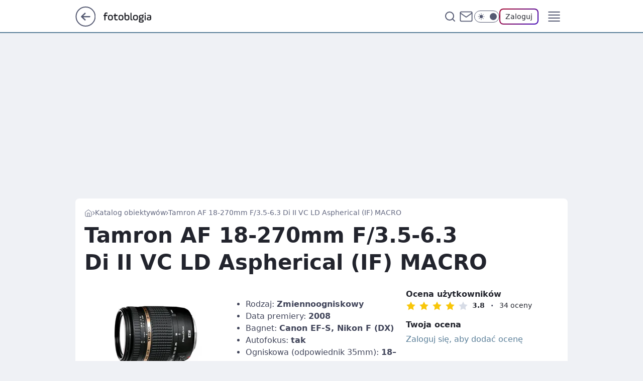

--- FILE ---
content_type: text/html; charset=utf-8
request_url: https://fotoblogia.pl/tamron-af-18270mm-f3-56-3-di-ii-vc-ld-aspherical-if-macro,obiektyw,6793287725041281
body_size: 27156
content:
<!doctype html><html lang="pl"><head><meta charSet="utf-8"/><meta http-equiv="x-ua-compatible" content="ie=edge"/><title data-react-helmet="true">Tamron AF 18-270mm F/3.5-6.3 Di II VC LD Aspherical (IF) MACRO - Fotoblogia.pl</title><link rel="canonical" href="https://fotoblogia.pl/tamron-af-18270mm-f3-56-3-di-ii-vc-ld-aspherical-if-macro,obiektyw,6793287725041281" data-react-helmet="true"/><meta property="fb:app_id" content="772002030506453"/><meta property="fb:pages" content="178926706707"/><meta property="og:site_name" content="Fotoblogia.pl"/><meta property="og:locale" content="pl_PL"/><meta property="og:title" content="Tamron AF 18-270mm F/3.5-6.3 Di II VC LD Aspherical (IF) MACRO - Fotoblogia.pl" data-react-helmet="true"/><meta property="og:description" content="Fotoblogia.pl - blog fotograficzny" data-react-helmet="true"/><meta property="og:url" content="https://fotoblogia.pl/tamron-af-18270mm-f3-56-3-di-ii-vc-ld-aspherical-if-macro,obiektyw,6793287725041281" data-react-helmet="true"/><meta name="twitter:card" content="summary_large_image" data-react-helmet="true"/><meta name="twitter:title" content="Tamron AF 18-270mm F/3.5-6.3 Di II VC LD Aspherical (IF) MACRO - Fotoblogia.pl" data-react-helmet="true"/><meta name="twitter:description" content="Fotoblogia.pl - blog fotograficzny" data-react-helmet="true"/><meta property="og:type" content="website" data-react-helmet="true"/><meta property="og:image" content="https://i.wpimg.pl/480x480/m.fotoblogia.pl/715-png-b0e734c838e5f9473bdba5d7.jpg" data-react-helmet="true"/><meta property="og:image:url" content="https://i.wpimg.pl/480x480/m.fotoblogia.pl/715-png-b0e734c838e5f9473bdba5d7.jpg" data-react-helmet="true"/><meta name="twitter:image" content="https://i.wpimg.pl/480x480/m.fotoblogia.pl/715-png-b0e734c838e5f9473bdba5d7.jpg" data-react-helmet="true"/><meta name="twitter:card" content="summary_large_image" data-react-helmet="true"/><meta name="description" data-react-helmet="true" content="Fotoblogia.pl - blog fotograficzny"/><meta name="title" data-react-helmet="true" content="Tamron AF 18-270mm F/3.5-6.3 Di II VC LD Aspherical (IF) MACRO - Fotoblogia.pl"/><meta name="logo" content="https://fotoblogia.pl/L2xvZ28uY1MZFCwBFw5uR1pMeB1UGitdVgY0VRoI"/><meta name="viewport" content="width=device-width, initial-scale=1"/><meta name="breakpoints" content="629, 1139, 1365"/><meta name="content-width" content="device-width, 630, 980, 1280"/><link rel="manifest" href="/site.webmanifest"/><meta name="mobile-web-app-capable" content="yes"/><meta name="apple-mobile-web-app-capable" content="yes"/><meta name="apple-mobile-web-app-status-bar-style" content="black-translucent"/><meta name="theme-color" content="var(--color-steel-500)"/><link rel="apple-touch-icon" href="/resources/icons/icon.png"/><link href="/assets/e943f0d/staticStyles.css" rel="preload" as="style"/><link href="/assets/e943f0d/defaultThemeStyles.css" rel="preload" as="style"/><link href="/assets/e943f0d/a63bed5c.css" rel="preload" as="style"/><link href="/assets/e943f0d/47e01b6f.css" rel="preload" as="style"/><link href="/assets/e943f0d/4b9f742f.css" rel="preload" as="style"/><link href="/assets/e943f0d/2822c163.css" rel="preload" as="style"/><link href="https://fotoblogia.pl/[base64]" rel="preload" as="script" crossorigin="anonymous"/><link href="https://www.wp.pl" rel="preconnect"/><link href="https://v.wpimg.pl" rel="preconnect"/><link href="https://www.googletagservices.com" rel="preconnect"/><link href="https://securepubads.g.doubleclick.net" rel="preconnect"/><link href="//connect.facebook.net" rel="dns-prefetch"/><link href="//cdn.pushpushgo.com" rel="dns-prefetch"/><link href="//ad.doubleclick.net" rel="dns-prefetch"/><link href="//pagead2.googlesyndication.com" rel="dns-prefetch"/><link href="//static.criteo.net" rel="dns-prefetch"/><link href="//fonts.googleapis.com" rel="dns-prefetch"/><link href="//fonts.gstatic.com" rel="dns-prefetch"/><link href="//c.amazon-adsystem.com" rel="dns-prefetch"/><link href="//bidder.criteo.com" rel="dns-prefetch"/><link href="//adx.adform.net" rel="dns-prefetch"/><link href="//fastlane.rubiconproject.com" rel="dns-prefetch"/><link href="//i.connectad.io" rel="dns-prefetch"/><link href="//hbopenbid.pubmatic.com" rel="dns-prefetch"/><link href="//htlb.casalemedia.com" rel="dns-prefetch"/><link href="//ib.adnxs.com" rel="dns-prefetch"/><link href="//ads.businessclick.com" rel="dns-prefetch"/><link href="//wirtualn-d.openx.net" rel="dns-prefetch"/><link href="//an.facebook.com" rel="dns-prefetch"/><link href="//a.teads.tv" rel="dns-prefetch"/><link href="//prebid-eu.creativecdn.com" rel="dns-prefetch"/><link rel="stylesheet" type="text/css" href="/assets/e943f0d/staticStyles.css"/><style id="inlineStyles">:root{--color-steel-50:#e6eef4;--color-steel-100:#afc5d4;--color-steel-200:#88a8bf;--color-steel-300:#759ab4;--color-steel-400:#688ba4;--color-steel-400-rgb:104, 139, 164;--color-steel-500:#597e98;--color-steel-500-rgb:89, 126, 152;--color-steel-600:#577387;--color-steel-700:#4a6475;--color-brand:var(--color-steel-500);--color-brand-rgb:var(--color-steel-500-rgb);--color-brand-lightened:#8397a6;--color-brand-darkened:#3c4b56;--color-brand-white:#d0d8dd;--color-brand-link:var(--color-steel-500);--radius-brand:8px;}body.dark{--color-brand:var(--color-steel-400);--color-brand-rgb:var(--color-steel-400-rgb);--color-brand-link:var(--color-steel-200);}svg.header__siteLogo{width:95px;margin-top:3px;}</style><link id="theme" rel="stylesheet" type="text/css" href="/assets/e943f0d/defaultThemeStyles.css"/><link rel="stylesheet" type="text/css" href="/assets/e943f0d/a63bed5c.css"/><link rel="stylesheet" type="text/css" href="/assets/e943f0d/47e01b6f.css"/><link rel="stylesheet" type="text/css" href="/assets/e943f0d/4b9f742f.css"/><link rel="stylesheet" type="text/css" href="/assets/e943f0d/2822c163.css"/><script src="https://fotoblogia.pl/[base64]" crossorigin="anonymous"></script><script id="wpjslib-config">
          var screeningv2 = true;
          var WP = [];
          var wp_gaf_targeting = {"rv":"2","spin":"blymidpc","rekids":"240938","prefly":"1","advSlots":"006","ctype":"collectionrecord","cid":"6793287725041281","cview":"","cuct":"","ccategory":"obiektyw","REKtagi":"","tmt":"","ciab":"","phtml":"fotoblogia.pl/tamron-af-18270mm-f3-56-3-di-ii-vc-ld-aspherical-if-macro,obiektyw,6793287725041281"};
          var wp_pvid = 'dcc8a48a3569b847b35f';
          var rekid = '240938';
          var wp_sn = 'nwm_fotoblogia';
          var wp_mobile = false;
          var wp_defer_vendors = 'siteReady';
          
          
          var wp_fb_id = null;
          var wp_push_notification_on = true;
          
          
          
          
  
  var wp_consent_color = 'var(--color-steel-500)'
  var wp_consent_logo = 'https://fotoblogia.pl/logo.png'
  
  
  
  
          var wp_spa_config = {"platform":"desktop","payload":{"dot":{"ctype":"collectionrecord","cplatform":"crisp","csystem":"ncr","bunch":"CollectionViews","cid":"6793287725041281","cname":"Tamron AF 18-270mm F/3.5-6.3 Di II VC LD Aspherical (IF) MACRO","ccategory":"Obiektyw","cdate":"1998-12-31","ciab":"","ctlength":"0","href":"https://fotoblogia.pl/tamron-af-18270mm-f3-56-3-di-ii-vc-ld-aspherical-if-macro,obiektyw,6793287725041281","canonical":"https://fotoblogia.pl/tamron-af-18270mm-f3-56-3-di-ii-vc-ld-aspherical-if-macro,obiektyw,6793287725041281","darkmode":0}},"desktop":{"dot":{"base":"nwm_fotoblogia","bunches":{"Home":"233771","Publication":"235597","PublicationsListing":"233773","PublicationPremium":"237453","CollectionViews":"240938","Gallery":"242498"}}},"mobile":{"dot":{"base":"nwm_fotoblogia","bunches":{"Home":"233776","Publication":"233777","PublicationsListing":"241275","PublicationPremium":"237454","CollectionViews":"240944","Gallery":"242499"}}}};
          var TECH = true;
          
          wp_spa_config.payload.dot.layout = window.matchMedia('(min-width: 1366px)').matches ? 'wide' : 'narrow';
          window.matchMedia('(min-width: 1366px)').addEventListener('change', function(event) {
            wp_dot_addparams.layout = event.matches ? 'wide' : 'narrow';
          });
          
          var getPopoverAnchor = async () => document.querySelector('[data-role="onelogin-button"]');
          </script><meta name="gaf" content="blymidpc"/><script id="gaf-response">var wp_gaf_rv = '2';
/*! @WPM ! WPJSlib ES6 production 2.5.572 2.5.572/wpjslib-chunk-gaf-wpjslib-gaf.js (2026-01-16 14:10:09) */(()=>{"use strict";var t={d:(r,n)=>{for(var e in n)t.o(n,e)&&!t.o(r,e)&&Object.defineProperty(r,e,{enumerable:!0,get:n[e]})},o:(t,r)=>Object.prototype.hasOwnProperty.call(t,r),r:t=>{"undefined"!=typeof Symbol&&Symbol.toStringTag&&Object.defineProperty(t,Symbol.toStringTag,{value:"Module"}),Object.defineProperty(t,"__esModule",{value:!0})}},r={};t.r(r),t.d(r,{coveringSlots:()=>E,getGigaSlotNumber:()=>jt,getHeaderSlotNumber:()=>St,getSlotsFromHead:()=>wt,init:()=>_t,loadPayloadV2:()=>At,payloadBodies:()=>T,resetCoverPayload:()=>ht,resetHeaderPayload:()=>gt,setPayload:()=>pt});const n=function(t){var r=this.length,n=(parseInt(t,10)||0)+r;if(!(n<0||n>=2*r))return this[n%r]};function e(t){return e="function"==typeof Symbol&&"symbol"==typeof Symbol.iterator?function(t){return typeof t}:function(t){return t&&"function"==typeof Symbol&&t.constructor===Symbol&&t!==Symbol.prototype?"symbol":typeof t},e(t)}function o(t,r,n){return(r=function(t){var r=function(t,r){if("object"!=e(t)||!t)return t;var n=t[Symbol.toPrimitive];if(void 0!==n){var o=n.call(t,r||"default");if("object"!=e(o))return o;throw new TypeError("@@toPrimitive must return a primitive value.")}return("string"===r?String:Number)(t)}(t,"string");return"symbol"==e(r)?r:r+""}(r))in t?Object.defineProperty(t,r,{value:n,enumerable:!0,configurable:!0,writable:!0}):t[r]=n,t}function i(t,r){return function(t){if(Array.isArray(t))return t}(t)||function(t,r){var n=null==t?null:"undefined"!=typeof Symbol&&t[Symbol.iterator]||t["@@iterator"];if(null!=n){var e,o,i,a,c=[],u=!0,l=!1;try{if(i=(n=n.call(t)).next,0===r){if(Object(n)!==n)return;u=!1}else for(;!(u=(e=i.call(n)).done)&&(c.push(e.value),c.length!==r);u=!0);}catch(t){l=!0,o=t}finally{try{if(!u&&null!=n.return&&(a=n.return(),Object(a)!==a))return}finally{if(l)throw o}}return c}}(t,r)||c(t,r)||function(){throw new TypeError("Invalid attempt to destructure non-iterable instance.\nIn order to be iterable, non-array objects must have a [Symbol.iterator]() method.")}()}function a(t){return function(t){if(Array.isArray(t))return u(t)}(t)||function(t){if("undefined"!=typeof Symbol&&null!=t[Symbol.iterator]||null!=t["@@iterator"])return Array.from(t)}(t)||c(t)||function(){throw new TypeError("Invalid attempt to spread non-iterable instance.\nIn order to be iterable, non-array objects must have a [Symbol.iterator]() method.")}()}function c(t,r){if(t){if("string"==typeof t)return u(t,r);var n={}.toString.call(t).slice(8,-1);return"Object"===n&&t.constructor&&(n=t.constructor.name),"Map"===n||"Set"===n?Array.from(t):"Arguments"===n||/^(?:Ui|I)nt(?:8|16|32)(?:Clamped)?Array$/.test(n)?u(t,r):void 0}}function u(t,r){(null==r||r>t.length)&&(r=t.length);for(var n=0,e=Array(r);n<r;n++)e[n]=t[n];return e}const l=function(t){return a(t).reduce(function(t,r){var n=i(r,2),e=n[0],a=n[1];if(void 0===e)throw new TypeError("Iterator value ".concat(r," is not an entry object"));return Object.assign(t,o({},e,a))},{})};if("undefined"==typeof globalThis){Object.defineProperty(Object.prototype,"__magic__",{get:function(){return this},configurable:!0});var f=__magic__;delete Object.prototype.__magic__,Object.defineProperty(f,"globalThis",{value:f,writable:!0,enumerable:!1,configurable:!0})}Object.fromEntries||Object.defineProperty(Object,"fromEntries",{value:l}),Array.prototype.at||Object.defineProperty(Array.prototype,"at",{value:n});var s="WPtcs2";const d=function(t){return Object.create(null,t)};const y=function(t){var r,n=arguments.length>1&&void 0!==arguments[1]?arguments[1]:window;try{r=n[t]}catch(t){console.error(t)}return r};function b(t){return b="function"==typeof Symbol&&"symbol"==typeof Symbol.iterator?function(t){return typeof t}:function(t){return t&&"function"==typeof Symbol&&t.constructor===Symbol&&t!==Symbol.prototype?"symbol":typeof t},b(t)}var m=function(t,r){return b(t)===r};[["u","undefined"],["s","string"],["b","boolean"],["n","number"],["g","bigint"],["o","object"],["f","function"],["m","symbol"]].forEach(function(t){m[t[0]]=function(r){return m(r,t[1])}});const v=m;const p=function(t,r,n){var e=Object.getOwnPropertyDescriptor(t,r);e&&!e.configurable||Object.defineProperty(t,r,{value:n,writable:!0,configurable:!0,enumerable:!v.f(n)}),null!=e&&e.writable&&(t[r]=n)};const g=function(t,r){var n=arguments.length>2&&void 0!==arguments[2]?arguments[2]:window;p(n,t,r)};var h=function(t){var r,n;!function(t){g("wp_dot_addparams",t)}(Object.assign((n=y("wp_dot_addparams"),(n&&r?n[r]:n)||d()),t))};const w=function(t){var r=arguments.length>1&&void 0!==arguments[1]?arguments[1]:0;return v.s(t)&&(r>0?t.length===r:t.length>0)};var S=function(){return y("wp_sn")},j=function(t){return(w(t)||t instanceof RegExp)&&new RegExp(t).test(S())},O=function(){return!(!j("_m_|_mobile")&&!y("wp_mobile"))};const _="__wpjsdebug__";var A=window[_]||d();try{window[_]=A}catch(t){}const P=A;var I={},T={},E=[];P.slotsFromHead=I,P.payloadBodies=T,P.coveringSlots=E;var x=!1,C=function(t){x=t};const H=function(){return document.head};const F=function(t){return H().appendChild(t)};const G=function(){var t=arguments.length>0&&void 0!==arguments[0]?arguments[0]:"div";return document.createElement(t)};const k=function(t){var r=arguments.length>1&&void 0!==arguments[1]?arguments[1]:"wpcss",n=(arguments.length>2?arguments[2]:void 0)||G("style");return n.type="text/css",n.dataset.id=r,n.textContent=t,n};const M=function(t){if(null==t)throw new TypeError("Cannot convert undefined or null to object");var r=[];for(var n in t)Object.prototype.hasOwnProperty.call(t,n)&&Object.prototype.propertyIsEnumerable.call(t,n)&&r.push([n,t[n]]);return r};function N(t,r){return function(t){if(Array.isArray(t))return t}(t)||function(t,r){var n=null==t?null:"undefined"!=typeof Symbol&&t[Symbol.iterator]||t["@@iterator"];if(null!=n){var e,o,i,a,c=[],u=!0,l=!1;try{if(i=(n=n.call(t)).next,0===r){if(Object(n)!==n)return;u=!1}else for(;!(u=(e=i.call(n)).done)&&(c.push(e.value),c.length!==r);u=!0);}catch(t){l=!0,o=t}finally{try{if(!u&&null!=n.return&&(a=n.return(),Object(a)!==a))return}finally{if(l)throw o}}return c}}(t,r)||function(t,r){if(t){if("string"==typeof t)return B(t,r);var n={}.toString.call(t).slice(8,-1);return"Object"===n&&t.constructor&&(n=t.constructor.name),"Map"===n||"Set"===n?Array.from(t):"Arguments"===n||/^(?:Ui|I)nt(?:8|16|32)(?:Clamped)?Array$/.test(n)?B(t,r):void 0}}(t,r)||function(){throw new TypeError("Invalid attempt to destructure non-iterable instance.\nIn order to be iterable, non-array objects must have a [Symbol.iterator]() method.")}()}function B(t,r){(null==r||r>t.length)&&(r=t.length);for(var n=0,e=Array(r);n<r;n++)e[n]=t[n];return e}const z=function(t,r){if("[object Object]"===Object.prototype.toString.call(t))for(var n=M(t),e=n.length,o=0;o<e;o++){var i=N(n[o],2);r(i[0],i[1])}};var R=!1;try{var U="_X_",W=window.localStorage;W.setItem(U,U),W.removeItem(U),R=!0}catch(t){}const $=function(){return R};const q=[/<script\b[^<]*(?:(?!<\/script>)<[^<]*)*<\/script>/gi,/\b(onerror|onload|onclick|onmouseover|onsubmit|onfocus|onblur)(?=\s*=)/gi,/\balert(?=\s*\()/gi,/\bjavascript:/gi];const D=function(t){for(var r=q[0],n=t;r.test(n);)n=n.replace(r,"");return n};const J=function(t){if($())return D(window.localStorage.getItem(t))};const V=function(t,r){return document["querySelector".concat(r?"All":"")](t)};const X=function(t,r,n){var e=V(t),o="";return e&&(o=(e.getAttribute(r||"content")||o).slice(0,n||255)),o};const K=function(){var t;return X('meta[name="gaf"]')||(null===(t=y("wp_gaf_targeting"))||void 0===t?void 0:t.spin)};const L=function(t){return null==t};const Q=function(t){return!L(t)&&v.o(t)&&!Array.isArray(t)};const Y=function(t){return Q(t)&&Object.keys(t).length>0};var Z="bodyCode";const tt={delivered:"dv",run:"rn",viewed:"vd",missing:"ms",error:"er",registered:"rg",isAsr:"asr",isItr:"itr",reloaded:"i",relatedContent:"rc",hoverTime:"hvr"};const rt=function(t){return parseInt(t,10)||0};const nt=function(t){if(Q(t))return z(tt,function(r){t[r]=rt(t[r])}),function(t){g(Z,void 0,t)}(t),t.container=void 0,t};var et,ot,it,at,ct,ut,lt,ft,st=!1,dt=!1,yt=!1,bt=0,mt=!1,vt=0,pt=function(t){Object.assign(T,t)},gt=function(){ct&&ct.remove()},ht=function(){clearTimeout(it),E.length=0,at&&at.remove()},wt=function(){return I},St=function(){return ut},jt=function(){return ft},Ot=function(t,r){var n,e=null==r?void 0:r.height;if(e)return"".concat(e,"px");var o=null===(n=t.match(/"(?:minHeight|height)":([1,2]?\d{2})(?:,|\})/))||void 0===n?void 0:n[1];return o?"".concat(o,"px"):x?"60px":t.match(/scalable/)?"7.2vw":"100px"},_t=function(){if(!st){st=!0;try{var t=window.performance;if(t.mark("GAFHeadStart"),et=K()){p(window,et,function(t){if(Y(t)){ot=t;var r=t.slots;z(r,function(t){var n=rt(t),e=nt(r[n]);if(e){var o=e.campaign,i=e.dfpConfig;if((o||i)&&(I[n]=e,o)){var a,c=null===(a=o.adm)||void 0===a||null===(a=a.creations)||void 0===a?void 0:a[0];c&&function(t,r){if(!t.disablePrefly){var n=JSON.stringify(t);n.match(/welcomeScreen|pageCover/)?(dt=!0,h({isWelcomeScreen:1}),E.push(r)):n.match(/headline|panelPremium/)?(yt=!0,ut=r,C(O()),bt=Ot(n,t)):n.match(/stiltedBanner/)&&(mt=!0,ft=r,C(O()),vt=function(t){var r=null==t?void 0:t.height;if(r)return"".concat(r,"px")}(t))}}(c,n)}}}),J(s)&&(dt&&(at=k("body>*{opacity:0 !important}"),F(at),it=setTimeout(ht,3e3)),yt&&(ct=k(".".concat(et,"h{min-height:").concat(bt)),F(ct)),mt&&vt&&(lt=k(".".concat(et,"g{min-height:").concat(vt)),F(lt)))}})}t.mark("GAFHeadStop"),t.measure("GAFHeadTiming","GAFHeadStart","GAFHeadStop")}catch(t){}}},At=function(){return ot};const Pt=function(t){return Object.freeze&&Object.freeze(t),t};const It=function(){var t=K();if(t)return btoa(t)};try{_t();var Tt=Pt(r),Et=It();g(Et,Tt),g("__headpayload",Tt)}catch(t){console.error(t)}})();
blymidpc({"spin":"blymidpc","bunch":240938,"context":{"dsa":false,"minor":false,"bidRequestId":"a00f811d-5283-4805-aade-3abd638ceb09","maConfig":{"timestamp":"2026-01-15T08:59:46.335Z"},"dfpConfig":{"timestamp":"2026-01-15T11:58:29.480Z"},"sda":[],"targeting":{"client":{},"server":{},"query":{"REKtagi":"","advSlots":"006","ccategory":"obiektyw","ciab":"","cid":"6793287725041281","ctype":"collectionrecord","cuct":"","cview":"","phtml":"fotoblogia.pl/tamron-af-18270mm-f3-56-3-di-ii-vc-ld-aspherical-if-macro,obiektyw,6793287725041281","prefly":"1","pvid":"dcc8a48a3569b847b35f","rekids":"240938","rv":"2","sn":"nwm_fotoblogia","spin":"blymidpc","tmt":""}},"directOnly":0,"geo":{"country":"840","region":"","city":""},"statid":"","mlId":"","rshsd":"6","isRobot":false,"curr":{"EUR":4.2192,"USD":3.6346,"CHF":4.5302,"GBP":4.8692},"rv":"2","status":{"advf":2,"ma":2,"ma_ads-bidder":2,"ma_cpv-bidder":2,"ma_high-cpm-bidder":2}},"slots":{"6":{"delivered":"","campaign":null,"dfpConfig":null}},"bdd":{}});</script><script crossorigin="anonymous" src="https://fotoblogia.pl/[base64]" id="wpjslib6" type="module" async=""></script><link rel="alternate" type="application/rss+xml" title="Aktualności" href="/rss/aktualnosci"/></head><body data-blocked-scroll="false" class=""><div data-container="true" id="root"><div class="bLymNNIo"><div class="bLymOyHs"><div class="bLymIdPI"></div></div><div><script>(function (querySelector, slotNumber, querySelectorAlternative, handleNativeAd, nativeAdComponentClass) {var WP = window.WP;var setNative;if (handleNativeAd) {if (nativeAdComponentClass) {setNative = handleNativeAd(nativeAdComponentClass);}else {setNative = handleNativeAd;}}else {setNative = function (data, onViewCallback) {if (!window.callbacksAf) {window.callbacksAf = {};}var slotData = {dataNative: data,onViewCallback: onViewCallback,};window.callbacksAf[slotNumber] = slotData;};}if (typeof querySelector !== 'undefined' && typeof WP !== 'undefined') {WP.push(function () {WP.gaf.registerSlot(slotNumber, querySelector, {setNative: setNative,alternativeSlot: querySelectorAlternative,});});}})('.bLymIdPI', 6, '', null, '')</script></div></div><div class="bLymNNIs"><div class="bLymOyHw"><div class="bLymIdPM"></div></div><div></div></div><div class="bLymNNJT"><div class="bLymOyIX"><div class="bLymIdRn"></div></div><div><script>(function (querySelector, slotNumber, querySelectorAlternative, handleNativeAd, nativeAdComponentClass) {var WP = window.WP;var setNative;if (handleNativeAd) {if (nativeAdComponentClass) {setNative = handleNativeAd(nativeAdComponentClass);}else {setNative = handleNativeAd;}}else {setNative = function (data, onViewCallback) {if (!window.callbacksAf) {window.callbacksAf = {};}var slotData = {dataNative: data,onViewCallback: onViewCallback,};window.callbacksAf[slotNumber] = slotData;};}if (typeof querySelector !== 'undefined' && typeof WP !== 'undefined') {WP.push(function () {WP.gaf.registerSlot(slotNumber, querySelector, {setNative: setNative,alternativeSlot: querySelectorAlternative,});});}})('.bLymIdRn', 89, '', null, '')</script></div></div><div class="blymidpch"></div><div class="Vbb"><header class="Zbh" data-st-area="header"><div class="Zb"><div class="B9b"><a href="https://www.wp.pl/?src01=20804" class="B9hz cHJldmVudENC" data-st-area="goToSG" target="_blank" rel="noopener"><svg xmlns="http://www.w3.org/2000/svg" width="41" height="40" fill="none" class="B9h3"><circle cx="20.447" cy="20" r="19" fill="transparent" stroke="currentColor" stroke-width="2"></circle><path fill="currentColor" d="m18.5 12.682-.166.133-6.855 6.472a1 1 0 0 0-.089.099l.117-.126q-.087.082-.155.175l-.103.167-.075.179q-.06.178-.06.374l.016.193.053.208.08.178.103.16.115.131 6.853 6.47a1.4 1.4 0 0 0 1.897 0 1.213 1.213 0 0 0 .141-1.634l-.14-.157-4.537-4.283H28.44c.741 0 1.342-.566 1.342-1.266 0-.635-.496-1.162-1.143-1.252l-.199-.014-12.744-.001 4.536-4.281c.472-.445.519-1.14.141-1.634l-.14-.158a1.4 1.4 0 0 0-1.55-.237z"></path></svg></a></div><div class="Zbj"><a href="/" class="EVnf cHJldmVudENC" title="Fotoblogia.pl"><svg class="header__siteLogo Zbl"><use href="/resources/siteLogo.svg#root"></use></svg></a></div><ul class="B5ht"><li class="D9l1"><div class="D9l3"><span class="HHu5 HHut HHun"><a href="/aparaty" class="GFat GFsh D9at EVnf cHJldmVudENC">Aparaty</a></span></div></li><li class="D9l1"><div class="D9l3"><span class="HHu5 HHut HHun"><a href="/obiektywy" class="GFat GFsh D9at EVnf cHJldmVudENC">Obiektywy</a></span></div></li><li class="D9l1"><div class="D9l3"><span class="HHu5 HHut HHun"><a href="/smartfony,temat,6004704156673153" class="GFat GFsh D9at EVnf cHJldmVudENC">Smartfony</a></span></div></li><li class="D9l1"><div class="D9l3"><span class="HHu5 HHut HHun"><a href="/poradniki,temat,6034781619700353" class="GFat GFsh D9at EVnf cHJldmVudENC">Poradniki</a></span></div></li></ul><div class="B7hv"><div class="B7hx"><div class="APc5 APc1"><div class="APc7"><div class="APc9"><input type="text" class="APc-" placeholder="Szukaj w Fotoblogia.pl" value=""/><button type="button" class="HTb HTnf APdd" aria-label="Szukaj"><svg xmlns="http://www.w3.org/2000/svg" fill="none" stroke="currentColor" stroke-linecap="round" stroke-linejoin="round" stroke-width="2" viewBox="0 0 24 24" class="APb3"><circle cx="11" cy="11" r="8"></circle><path d="m21 21-4.35-4.35"></path></svg></button></div></div></div></div><a href="https://poczta.wp.pl/login/login.html" class="cHJldmVudENC"><svg xmlns="http://www.w3.org/2000/svg" fill="none" viewBox="0 0 32 32" class="B7b3"><path stroke="currentColor" stroke-linecap="round" stroke-linejoin="round" stroke-width="1.8" d="M6.66 6.66h18.68a2.34 2.34 0 0 1 2.335 2.334v14.012a2.34 2.34 0 0 1-2.335 2.335H6.66a2.34 2.34 0 0 1-2.335-2.335V8.994A2.34 2.34 0 0 1 6.66 6.66"></path><path stroke="currentColor" stroke-linecap="round" stroke-linejoin="round" stroke-width="1.8" d="M27.676 8.994 16 17.168 4.324 8.994"></path></svg></a><div class="B7bx"><div><input type="checkbox" class="ANcn" id="darkModeCheckbox"/><label class="ANar" for="darkModeCheckbox"><div class="ANcp"><svg xmlns="http://www.w3.org/2000/svg" fill="currentColor" viewBox="0 0 16 16" class="ANcr ANct"><path d="M15.293 11.293A8 8 0 0 1 4.707.707a8.001 8.001 0 1 0 10.586 10.586"></path></svg><svg xmlns="http://www.w3.org/2000/svg" fill="currentColor" viewBox="0 0 30 30" class="ANcr"><path d="M14.984.986A1 1 0 0 0 14 2v3a1 1 0 1 0 2 0V2A1 1 0 0 0 14.984.986M5.797 4.8a1 1 0 0 0-.695 1.717l2.12 2.12a1 1 0 1 0 1.415-1.413L6.516 5.102a1 1 0 0 0-.72-.303m18.375 0a1 1 0 0 0-.688.303l-2.12 2.12a1 1 0 1 0 1.413 1.415l2.121-2.121a1 1 0 0 0-.726-1.717M15 8a7 7 0 0 0-7 7 7 7 0 0 0 7 7 7 7 0 0 0 7-7 7 7 0 0 0-7-7M2 14a1 1 0 1 0 0 2h3a1 1 0 1 0 0-2zm23 0a1 1 0 1 0 0 2h3a1 1 0 1 0 0-2zM7.91 21.06a1 1 0 0 0-.687.303l-2.121 2.121a1 1 0 1 0 1.414 1.414l2.12-2.12a1 1 0 0 0-.726-1.717m14.15 0a1 1 0 0 0-.697 1.717l2.121 2.121a1 1 0 1 0 1.414-1.414l-2.12-2.12a1 1 0 0 0-.717-.303m-7.076 2.926A1 1 0 0 0 14 25v3a1 1 0 1 0 2 0v-3a1 1 0 0 0-1.016-1.014"></path></svg></div><div class="ANcx"></div></label></div></div><div class="JLb-"><button type="button" class="HTb HTnf EDd-" aria-label="Zaloguj się" data-role="onelogin-button"><span class="HHv9 EDml HHut">Zaloguj</span></button><div class="JLb9"></div></div></div><div class="Zbr"><div role="button" tabindex="0" aria-label="Menu" class="Xbd"><svg xmlns="http://www.w3.org/2000/svg" fill="none" viewBox="0 0 32 32"><path stroke="currentColor" stroke-linecap="round" stroke-linejoin="round" stroke-width="1.8" d="M5 19h22M5 13h22M5 7h22M5 25h22"></path></svg></div><div class="CFib"><aside class="CFij"><div class="CFil"><div class="APc5 APc3"><div class="APc7"><div class="APc9"><input type="text" class="APc-" placeholder="Szukaj w Fotoblogia.pl" value=""/><div class="APdd"><svg xmlns="http://www.w3.org/2000/svg" fill="none" stroke="currentColor" stroke-linecap="round" stroke-linejoin="round" stroke-width="2" viewBox="0 0 24 24" class="APb3"><circle cx="11" cy="11" r="8"></circle><path d="m21 21-4.35-4.35"></path></svg></div></div></div></div><nav class="CFif"><ul class="D-ht"><li class="D-l9"><span class="D-l3"><div class="D-l7"><a href="/aparaty" class="GFat D-at EVnf cHJldmVudENC">Aparaty</a></div></span></li><li class="D-l9"><span class="D-l3"><div class="D-l7"><a href="/obiektywy" class="GFat D-at EVnf cHJldmVudENC">Obiektywy</a></div></span></li><li class="D-l9"><span class="D-l3"><div class="D-l7"><a href="/smartfony,temat,6004704156673153" class="GFat D-at EVnf cHJldmVudENC">Smartfony</a></div></span></li><li class="D-l9"><span class="D-l3"><div class="D-l7"><a href="/poradniki,temat,6034781619700353" class="GFat D-at EVnf cHJldmVudENC">Poradniki</a></div></span></li></ul></nav></div></aside></div></div></div><div id="loading-bar" class="B1hj"></div></header></div><div class="bLymLGKZ"></div><div class="Va9"><div class="Jv"><style>.bLymIOOJ{
      min-height: 0px;
      display: flex;
      align-items: center;
      justify-content: center;
      margin: 15px auto;
    }
      .bLymNcJh{
    min-height: inherit;
    height: inherit;
    position: inherit;
    display: inherit;
    flex: 0 0 100%;
  }</style><div class="bLymIOOJ Lx Lv Lz"><div><script>(function (slotNumber, querySelector, optionsRaw) {
    var WP = window.WP;
    var options = optionsRaw && JSON.parse(optionsRaw);
    WP.push(function () {
        WP.gaf.registerPlaceholder(slotNumber, querySelector, options);
    });
}(3, '.bLymIOOJ' , '{"fixed":true,"sticky":false,"durable":false,"margin":"15px auto"}'))</script></div><img class="bLymJzNN" src="https://v.wpimg.pl/ZXJfd3AudTkrBBIAbg54LGhcRlAxHQUrPgJGH2MAeGJoSQ1eIBI_K2UHAEVuBTY5KQMMXC0RPyoVERQdMgM9ejc"/><div class="bLymNcJh"><style>.bLymNNIl, .bLymOyHp {
    min-height: inherit;
    height: inherit;
    position: inherit;
    display: inherit;
    flex: 0 0 100%;
  }</style><div class="bLymNNIl"><div class="bLymOyHp"><div class="bLymIdPF"></div></div><div><script>(function (querySelector, slotNumber, querySelectorAlternative, handleNativeAd, nativeAdComponentClass) {var WP = window.WP;var setNative;if (handleNativeAd) {if (nativeAdComponentClass) {setNative = handleNativeAd(nativeAdComponentClass);}else {setNative = handleNativeAd;}}else {setNative = function (data, onViewCallback) {if (!window.callbacksAf) {window.callbacksAf = {};}var slotData = {dataNative: data,onViewCallback: onViewCallback,};window.callbacksAf[slotNumber] = slotData;};}if (typeof querySelector !== 'undefined' && typeof WP !== 'undefined') {WP.push(function () {WP.gaf.registerSlot(slotNumber, querySelector, {setNative: setNative,alternativeSlot: querySelectorAlternative,});});}})('.bLymIdPF', 3, '', null, '')</script></div></div></div></div></div></div><div class="bLymLGLc"></div><main class="CBan wpp-floating"><article id="main-content" class="FXqj"><div><span class="HHu5 H1yp HHut"><a href="/" class="EVnf cHJldmVudENC" title="Fotoblogia.pl"><svg xmlns="http://www.w3.org/2000/svg" fill="none" viewBox="0 0 16 16" class="H1b3"><path stroke="currentColor" stroke-linecap="round" stroke-linejoin="round" d="m2 6 6-4.666L14 6v7.334a1.333 1.333 0 0 1-1.333 1.333H3.333A1.333 1.333 0 0 1 2 13.334z"></path><path stroke="currentColor" stroke-linecap="round" stroke-linejoin="round" d="M6 14.667V8h4v6.667"></path></svg></a><svg xmlns="http://www.w3.org/2000/svg" fill="currentColor" viewBox="0 0 14 24" class="H1yt"><path d="M9.48 11.648a.5.5 0 0 1 0 .704L.7 21.195a1 1 0 0 0 0 1.41l.676.68a1 1 0 0 0 1.419 0L13.3 12.705a1 1 0 0 0 0-1.41L2.795.715a1 1 0 0 0-1.42 0l-.675.68a1 1 0 0 0 0 1.41z"></path></svg><a href="/obiektywy" class="EVnf cHJldmVudENC" title="Katalog obiektywów">Katalog obiektywów</a><svg xmlns="http://www.w3.org/2000/svg" fill="currentColor" viewBox="0 0 14 24" class="H1yt"><path d="M9.48 11.648a.5.5 0 0 1 0 .704L.7 21.195a1 1 0 0 0 0 1.41l.676.68a1 1 0 0 0 1.419 0L13.3 12.705a1 1 0 0 0 0-1.41L2.795.715a1 1 0 0 0-1.42 0l-.675.68a1 1 0 0 0 0 1.41z"></path></svg><span class="H1yv">Tamron AF 18-270mm F/3.5-6.3 Di II VC LD Aspherical (IF) MACRO</span></span><script type="application/ld+json">{"@context":"https://schema.org/","@type":"BreadcrumbList","itemListElement":[{"@type":"ListItem","position":1,"name":"Fotoblogia.pl","item":"https://fotoblogia.pl/"},{"@type":"ListItem","position":2,"name":"Katalog obiektywów","item":"https://fotoblogia.pl/obiektywy"},{"@type":"ListItem","position":3,"name":"Tamron AF 18-270mm F/3.5-6.3 Di II VC LD Aspherical (IF) MACRO"}]}</script><div class="HDgp"><span class="HDbh">Tamron AF 18‑270mm F/3.5-6.3 Di II VC LD Aspherical (IF) MACRO</span></div></div><div class="HXpr"><div class="RRb"><picture class="RRuj"><source media="(max-width: 629px)" srcSet="https://v.wpimg.pl/YmE1ZDcudgwkUyx3TA57GWcLeC0KV3VPMBNgZkwWdhV3Am5rDls_AjFeOCgMEjAMa0E2a1REbEA1Xz1pAUU8WnYFOXxQTTxYIwhuc1AXPQ8kBD5zTR8pCmdM"/><source media="(min-width: 630px)" srcSet="https://v.wpimg.pl/YmE1ZDcudgwkUyx3TA57GWcLeC0KV3VPMBNgZkwWdhV0CWlrDls_AjFeOCgMEjAMa0E2a1REbEA1Xz1pAUU8WnYFOXxQTTxYIwhuc1AXPQ8kBD5zTR8pCmdM"/><img src="https://v.wpimg.pl/NWQ3LmpwYTYwUTpeXwxsI3MJbgQZVWJ1JBF2T18UYWZjC3wVXxpgMT5HIw8cGCk-MB08AV9Af2J8QyIKXRV-MmYAeA5IRHYyZFV1WUdELDMzUnkJR1kkJzYRMQ" alt="Tamron AF 18-270mm F/3.5-6.3 Di II VC LD Aspherical (IF) MACRO" loading="eager" class="O3az RRarv"/></picture><ul class="XJrv RRarx"><li>Rodzaj<!-- -->: <b>Zmiennoogniskowy</b></li><li>Data premiery<!-- -->: <b>2008</b></li><li>Bagnet<!-- -->: <b>Canon EF-S, Nikon F (DX)</b></li><li>Autofokus<!-- -->: <b>tak</b></li><li>Ogniskowa (odpowiednik 35mm)<!-- -->: <b>18–270</b></li></ul></div><div class="HXyn"><div class="A9d9"><div class="A9d7"><span class="HHu7 HHut HHun">Ocena użytkowników</span><div class="C3jb"><ul class="IHb" role="radiogroup" data-value="3.8"><li class="IHzr"><svg xmlns="http://www.w3.org/2000/svg" viewBox="0 0 17.772 17" class="IHzh IHzn" role="radio" aria-checked="true" aria-posinset="1" aria-setsize="5" tabindex="-1"><path fill="currentColor" d="m8.886 1 2.437 4.937 5.45.8-3.943 3.837.93 5.426-4.874-2.563L4.013 16l.931-5.426L1 6.733l5.45-.8Z"></path></svg></li><li class="IHzr"><svg xmlns="http://www.w3.org/2000/svg" viewBox="0 0 17.772 17" class="IHzh IHzn" role="radio" aria-checked="true" aria-posinset="2" aria-setsize="5" tabindex="-1"><path fill="currentColor" d="m8.886 1 2.437 4.937 5.45.8-3.943 3.837.93 5.426-4.874-2.563L4.013 16l.931-5.426L1 6.733l5.45-.8Z"></path></svg></li><li class="IHzr"><svg xmlns="http://www.w3.org/2000/svg" viewBox="0 0 17.772 17" class="IHzh IHzn" role="radio" aria-checked="true" aria-posinset="3" aria-setsize="5" tabindex="-1"><path fill="currentColor" d="m8.886 1 2.437 4.937 5.45.8-3.943 3.837.93 5.426-4.874-2.563L4.013 16l.931-5.426L1 6.733l5.45-.8Z"></path></svg></li><li class="IHzr"><svg xmlns="http://www.w3.org/2000/svg" viewBox="0 0 17.772 17" class="IHzh IHzn" role="radio" aria-checked="true" aria-posinset="4" aria-setsize="5" tabindex="-1"><path fill="currentColor" d="m8.886 1 2.437 4.937 5.45.8-3.943 3.837.93 5.426-4.874-2.563L4.013 16l.931-5.426L1 6.733l5.45-.8Z"></path></svg></li><li class="IHzr"><svg xmlns="http://www.w3.org/2000/svg" viewBox="0 0 17.772 17" class="IHzh IHzn IHzj" role="radio" aria-checked="false" aria-posinset="5" aria-setsize="5" tabindex="-1"><path fill="currentColor" d="m8.886 1 2.437 4.937 5.45.8-3.943 3.837.93 5.426-4.874-2.563L4.013 16l.931-5.426L1 6.733l5.45-.8Z"></path></svg></li></ul><span class="HHu5 C3jd HHut HHun">3.8</span><span class="HHu5 C3jf HHut">34 oceny</span></div></div><div class="A9d7"><span class="HHu7 HHut HHun">Twoja ocena</span><button class="HTxx HTb A9d-" type="button"><div><div class="HTar">Zaloguj się, aby dodać ocenę</div></div></button></div></div></div></div><div class="HXpr"><div class="FXqj"><div></div><div><table class="ITz5"><caption class="HHu9 ITmf HHut HHun">Dane techniczne</caption><tbody><tr><th id="manufacturer">Producent</th><td headers="manufacturer"><a href="/obiektywy,tamron,6793097517377153" class="cHJldmVudENC">Tamron</a><br/></td></tr><tr><th id="kind">Rodzaj</th><td headers="kind"><a href="/obiektywy?kind=6688043551118977" class="cHJldmVudENC">Zmiennoogniskowy</a><br/></td></tr><tr><th id="lensMount">Bagnet</th><td headers="lensMount"><a href="/obiektywy?lensMount=6702557108709505" class="cHJldmVudENC">Canon EF-S</a><br/><a href="/obiektywy?lensMount=6702560305506433" class="cHJldmVudENC">Nikon F (DX)</a><br/></td></tr><tr><th id="releaseDate">Data premiery</th><td headers="releaseDate">2008</td></tr><tr><th id="price">Cena w dniu premiery</th><td headers="price">‒</td></tr></tbody></table><div class="js-required IFzf"><div class="IFzb"></div><button class="HTx3 HTb IFzd HTg-" type="button"><div><div class="HTar">Rozwiń pełną listę</div></div><div class="HTb3 HTx1"><svg xmlns="http://www.w3.org/2000/svg" width="24" height="24" fill="currentColor" viewBox="0 0 24 14.133"><path d="M12 9.359 3.021.38a1.32 1.32 0 0 0-1.854 0l-.777.781a1.43 1.43 0 0 0-.39.927 1.55 1.55 0 0 0 .39.976l10.687 10.687a1.32 1.32 0 0 0 1.854 0L23.618 3.064a1.32 1.32 0 0 0 0-1.854l-.781-.781a1.27 1.27 0 0 0-1.854 0Z"></path></svg></div></button></div><noscript><style>[class*='js-required'] { display: none; }</style><table class="ITz5"><tbody><tr><th id="optics" colSpan="2" scope="colgroup">Optyka</th></tr><tr><th headers="optics" id="focalLength">Ogniskowa (odpowiednik 35mm)</th><td headers="optics focalLength">18–270 mm</td></tr><tr><th headers="optics" id="minAperture">Minimalna wartość przysłony</th><td headers="optics minAperture">‒</td></tr><tr><th headers="optics" id="maxAperture">Maksymalna wartość przysłony</th><td headers="optics maxAperture">f/22–40</td></tr><tr><th headers="optics" id="angleOfView">Kąt widzenia</th><td headers="optics angleOfView">‒</td></tr><tr><th headers="optics" id="minFocusDistance">Dystans minimalny</th><td headers="optics minFocusDistance">0.49 m</td></tr><tr><th headers="optics" id="maxMagnification">Maksymalne powiększenie</th><td headers="optics maxMagnification">0.29 x</td></tr><tr><th headers="optics" id="dedicatedFormat">Maksymalny format</th><td headers="optics dedicatedFormat">APS-C / DX</td></tr><tr><th id="construction" colSpan="2" scope="colgroup">Konstrukcja</th></tr><tr><th headers="construction" id="numberOfElements">Elementy optyczne</th><td headers="construction numberOfElements">‒</td></tr><tr><th headers="construction" id="numberOfGroups">Liczba grup elementów</th><td headers="construction numberOfGroups">13</td></tr><tr><th headers="construction" id="autofocus">Autofokus</th><td headers="construction autofocus">tak</td></tr><tr><th headers="construction" id="autofocusDrive">Rodzaj napędu</th><td headers="construction autofocusDrive">AF</td></tr><tr><th headers="construction" id="numberOfDiaphragmBlades">Liczba płatków przysłony</th><td headers="construction numberOfDiaphragmBlades">7</td></tr><tr><th headers="construction" id="imageStabilization">Stabilizacja obrazu</th><td headers="construction imageStabilization">tak</td></tr><tr><th id="additionalInformation" colSpan="2" scope="colgroup">Dodatkowe informacje</th></tr><tr><th headers="additionalInformation" id="bodyLength">Długość</th><td headers="additionalInformation bodyLength">101 mm</td></tr><tr><th headers="additionalInformation" id="bodyDiameter">Średnica</th><td headers="additionalInformation bodyDiameter">80 mm</td></tr><tr><th headers="additionalInformation" id="bodyWeight">Waga</th><td headers="additionalInformation bodyWeight">560 g</td></tr><tr><th headers="additionalInformation" id="filterSize">Średnica filtra</th><td headers="additionalInformation filterSize">72 mm</td></tr><tr><th headers="additionalInformation" id="features">Funkcje dodatkowe</th><td headers="additionalInformation features">‒</td></tr></tbody></table></noscript></div></div><div class="HXdj"><style>.bLymNcJO{
    min-height: inherit;
    height: inherit;
    position: inherit;
    display: inherit;
    flex: 0 0 100%;
  }</style><div class="bLymIOPq Lx Laj Lz"><div><script>(function (slotNumber, querySelector, optionsRaw) {
    var WP = window.WP;
    var options = optionsRaw && JSON.parse(optionsRaw);
    WP.push(function () {
        WP.gaf.registerPlaceholder(slotNumber, querySelector, options);
    });
}(36, '.bLymIOPq' , '{"fixed":true,"sticky":true,"durable":false,"top":90}'))</script></div><div class="bLymNcJO"><style>.bLymNNIS, .bLymOyHW {
    min-height: inherit;
    height: inherit;
    position: inherit;
    display: inherit;
    flex: 0 0 100%;
  }</style><div class="bLymNNIS"><div class="bLymOyHW"><div class="bLymIdQm"></div></div><div><script>(function (querySelector, slotNumber, querySelectorAlternative, handleNativeAd, nativeAdComponentClass) {var WP = window.WP;var setNative;if (handleNativeAd) {if (nativeAdComponentClass) {setNative = handleNativeAd(nativeAdComponentClass);}else {setNative = handleNativeAd;}}else {setNative = function (data, onViewCallback) {if (!window.callbacksAf) {window.callbacksAf = {};}var slotData = {dataNative: data,onViewCallback: onViewCallback,};window.callbacksAf[slotNumber] = slotData;};}if (typeof querySelector !== 'undefined' && typeof WP !== 'undefined') {WP.push(function () {WP.gaf.registerSlot(slotNumber, querySelector, {setNative: setNative,alternativeSlot: querySelectorAlternative,});});}})('.bLymIdQm', 36, '', null, '')</script></div></div></div></div></div></div><style>.bLymNcJt{
    min-height: inherit;
    height: inherit;
    position: inherit;
    display: inherit;
    flex: 0 0 100%;
  }</style><div class="bLymIOOV Lx Lv"><img class="bLymJzNZ" src="https://v.wpimg.pl/ZXJfd3AudTkrBBIAbg54LGhcRlAxHQUrPgJGH2MAeGJoSQ1eIBI_K2UHAEVuBTY5KQMMXC0RPyoVERQdMgM9ejc"/></div><div><span class="HHvf HHut HHun HHuz">Tamron AF 18-270mm F/3.5-6.3 Di II VC LD Aspherical (IF) MACRO - opinie<!-- --> (<!-- -->0<!-- -->)</span><div class="A5d5"></div></div><style>.bLymNcJu{
    min-height: inherit;
    height: inherit;
    position: inherit;
    display: inherit;
    flex: 0 0 100%;
  }</style><div class="bLymIOOW Lx Lv"><img class="bLymJzOa" src="https://v.wpimg.pl/ZXJfd3AudTkrBBIAbg54LGhcRlAxHQUrPgJGH2MAeGJoSQ1eIBI_K2UHAEVuBTY5KQMMXC0RPyoVERQdMgM9ejc"/></div><div><span class="HHvf HHut HHun HHuz">Obiektywy podobne do Tamron AF 18-270mm F/3.5-6.3 Di II VC LD Aspherical (IF) MACRO</span><div class="multiItemsSlider"><div id="collectionProductsSlider_6793287725041281" class="splide RTld OVaaf"><div class="splide__track" style="--js-number-of-slides:8;--js-slider-right-padding:50px;--js-xs-slider-right-padding:0px;--js-sm-slider-right-padding:0px;--js-md-slider-right-padding:50px;--js-slider-left-padding:0px;--js-xs-slider-left-padding:0px;--js-sm-slider-left-padding:0px;--js-md-slider-left-padding:0px;--js-slider-gap:12px;--js-per-page:5;--js-xs-per-page:1;--js-sm-per-page:2;--js-md-per-page:4"><ul class="splide__list ssrContainerDefault"><li class="splide__slide ssrSlideDefault"><div class="RTarz"><a href="/tamron-sp-af-180mm-f3-5-di-ld-if-macro,obiektyw,6793287859816577" class="XNa21 XTs1 cHJldmVudENC"><div style="height:128px"><picture><source srcSet="https://v.wpimg.pl/ZjYxYTUudQs4Gi9neg54HntCez08V3ZILFpjdnoWdVtrQCFlZ011B3ceNiA6FzYFPhE4eiUZdV1tSnQkOxJ3U2gdbmdiEGMPaEo_NWEXbAg9Sj9iZBRvRDMIPnYo"/><img src="https://v.wpimg.pl/MWE1LmpwYjYkUzpeXwxvI2cLbgQZVWF1MBN2T18UYmZ3CXwVXxpjMSpFIw8cGCo-JB88AV9AeWVoQSIKXU58MnICewhJEnxlI1B4D0YVKWUjB30MRVknJyITMQ" alt="Tamron SP AF 180mm F/3.5 Di LD (IF) Macro" loading="lazy" class="O3az XNs1"/></picture></div></a><a href="/tamron-sp-af-180mm-f3-5-di-ld-if-macro,obiektyw,6793287859816577" class="cHJldmVudENC"><h2 class="HHvd XTa15 HHut HHun">Tamron SP AF 180mm F/3.5 Di LD (IF) Macro</h2></a><span class="HHu3 HHut">Producent: <b>Tamron</b></span><div class="XTd7"><ul class="IHb" role="radiogroup" data-value="4.3"><li class="IHzr"><svg xmlns="http://www.w3.org/2000/svg" viewBox="0 0 17.772 17" class="IHzh IHw9" role="radio" aria-checked="true" aria-posinset="1" aria-setsize="5" tabindex="-1"><path fill="currentColor" d="m8.886 1 2.437 4.937 5.45.8-3.943 3.837.93 5.426-4.874-2.563L4.013 16l.931-5.426L1 6.733l5.45-.8Z"></path></svg></li><li class="IHzr"><svg xmlns="http://www.w3.org/2000/svg" viewBox="0 0 17.772 17" class="IHzh IHw9" role="radio" aria-checked="true" aria-posinset="2" aria-setsize="5" tabindex="-1"><path fill="currentColor" d="m8.886 1 2.437 4.937 5.45.8-3.943 3.837.93 5.426-4.874-2.563L4.013 16l.931-5.426L1 6.733l5.45-.8Z"></path></svg></li><li class="IHzr"><svg xmlns="http://www.w3.org/2000/svg" viewBox="0 0 17.772 17" class="IHzh IHw9" role="radio" aria-checked="true" aria-posinset="3" aria-setsize="5" tabindex="-1"><path fill="currentColor" d="m8.886 1 2.437 4.937 5.45.8-3.943 3.837.93 5.426-4.874-2.563L4.013 16l.931-5.426L1 6.733l5.45-.8Z"></path></svg></li><li class="IHzr"><svg xmlns="http://www.w3.org/2000/svg" viewBox="0 0 17.772 17" class="IHzh IHw9" role="radio" aria-checked="true" aria-posinset="4" aria-setsize="5" tabindex="-1"><path fill="currentColor" d="m8.886 1 2.437 4.937 5.45.8-3.943 3.837.93 5.426-4.874-2.563L4.013 16l.931-5.426L1 6.733l5.45-.8Z"></path></svg></li><li class="IHzr"><svg xmlns="http://www.w3.org/2000/svg" viewBox="0 0 17.772 17" class="IHzh IHw9" role="radio" aria-checked="true" aria-posinset="5" aria-setsize="5" tabindex="-1"><defs><linearGradient id="gradient" x1="0" x2="100%" y1="0" y2="0"><stop offset="50%" stop-color="currentColor"></stop><stop offset="50%" stop-color="#bbb"></stop></linearGradient></defs><path fill="url(#gradient)" d="m9.886 2 2.437 4.937 5.45.8-3.943 3.837.93 5.426-4.874-2.563L5.013 17l.931-5.426L2 7.733l5.45-.8Z" transform="translate(-1 -1)"></path></svg></li></ul><span class="HHu3 XTjf HHut">7<!-- --> <!-- -->ocen</span></div></div></li><li class="splide__slide ssrSlideDefault"><div class="RTarz"><a href="/tamron-sp-af-1750mm-f2-8-xr-di-ii-vc-ld-aspherical-if,obiektyw,6793287853983361" class="XNa21 XTs1 cHJldmVudENC"><div style="height:128px"><picture><source srcSet="https://v.wpimg.pl/NzJkM2UuYRsrCTsBeg5sDmhRb1s8V2JYP0l3EHoWYUt4UzUDZ01hF2QNIkY6FyIVLQIsHCUZYU1-WmBCOxJjQi5YLgtjQH1LLwh5AzZGfh8uW3oAMUYrVCAbKhAo"/><img src="https://v.wpimg.pl/ZDNlLmpwdSUvDjpeXwx4MGxWbgQZVXZmO052T18UdXV8VHwVXxp0IiEYIw8cGD0tL0I8AV9AbnVjHCIKXU8-dy1VelhDRj8nel0vXkASPnR5XiheFVkwNClOMQ" alt="Tamron SP AF 17-50mm F/2.8 XR Di II VC LD Aspherical (IF)" loading="lazy" class="O3az XNs1"/></picture></div></a><a href="/tamron-sp-af-1750mm-f2-8-xr-di-ii-vc-ld-aspherical-if,obiektyw,6793287853983361" class="cHJldmVudENC"><h2 class="HHvd XTa15 HHut HHun">Tamron SP AF 17-50mm F/2.8 XR Di II VC LD Aspherical (IF)</h2></a><span class="HHu3 HHut">Producent: <b>Tamron</b></span><div class="XTd7"><ul class="IHb" role="radiogroup" data-value="4.5"><li class="IHzr"><svg xmlns="http://www.w3.org/2000/svg" viewBox="0 0 17.772 17" class="IHzh IHw9" role="radio" aria-checked="true" aria-posinset="1" aria-setsize="5" tabindex="-1"><path fill="currentColor" d="m8.886 1 2.437 4.937 5.45.8-3.943 3.837.93 5.426-4.874-2.563L4.013 16l.931-5.426L1 6.733l5.45-.8Z"></path></svg></li><li class="IHzr"><svg xmlns="http://www.w3.org/2000/svg" viewBox="0 0 17.772 17" class="IHzh IHw9" role="radio" aria-checked="true" aria-posinset="2" aria-setsize="5" tabindex="-1"><path fill="currentColor" d="m8.886 1 2.437 4.937 5.45.8-3.943 3.837.93 5.426-4.874-2.563L4.013 16l.931-5.426L1 6.733l5.45-.8Z"></path></svg></li><li class="IHzr"><svg xmlns="http://www.w3.org/2000/svg" viewBox="0 0 17.772 17" class="IHzh IHw9" role="radio" aria-checked="true" aria-posinset="3" aria-setsize="5" tabindex="-1"><path fill="currentColor" d="m8.886 1 2.437 4.937 5.45.8-3.943 3.837.93 5.426-4.874-2.563L4.013 16l.931-5.426L1 6.733l5.45-.8Z"></path></svg></li><li class="IHzr"><svg xmlns="http://www.w3.org/2000/svg" viewBox="0 0 17.772 17" class="IHzh IHw9" role="radio" aria-checked="true" aria-posinset="4" aria-setsize="5" tabindex="-1"><path fill="currentColor" d="m8.886 1 2.437 4.937 5.45.8-3.943 3.837.93 5.426-4.874-2.563L4.013 16l.931-5.426L1 6.733l5.45-.8Z"></path></svg></li><li class="IHzr"><svg xmlns="http://www.w3.org/2000/svg" viewBox="0 0 17.772 17" class="IHzh IHw9" role="radio" aria-checked="true" aria-posinset="5" aria-setsize="5" tabindex="-1"><defs><linearGradient id="gradient" x1="0" x2="100%" y1="0" y2="0"><stop offset="50%" stop-color="currentColor"></stop><stop offset="50%" stop-color="#bbb"></stop></linearGradient></defs><path fill="url(#gradient)" d="m9.886 2 2.437 4.937 5.45.8-3.943 3.837.93 5.426-4.874-2.563L5.013 17l.931-5.426L2 7.733l5.45-.8Z" transform="translate(-1 -1)"></path></svg></li></ul><span class="HHu3 XTjf HHut">10<!-- --> <!-- -->ocen</span></div></div></li><li class="splide__slide ssrSlideDefault"><div class="RTarz"><a href="/tamron-sp-af-1024mm-f3-54-5-di-ii-ld-aspherical-if,obiektyw,6793287830677121" class="XNa21 XTs1 cHJldmVudENC"><div style="height:128px"><picture><source srcSet="https://v.wpimg.pl/NTAwYTAuYTUgFS9nbg5sIGNNez0oV2J2NFVjdm4WYWVzTyFlc01hOW8RNiAuFyI7Jh44ejEZYWNyQHQkLxJjYScUPTByEHpkJxJrbHcRdmB1QWxkcRR-eisHPnY8"/><img src="https://v.wpimg.pl/MGEwLmpwYiYkFTpeXwxvM2dNbgQZVWFlMFV2T18UYnZ3T3wVXxpjISoDIw8cGCouJFk8AV9AfnBoByIKXUIrJCETfwhERysid096CUhDeXFwR3wMQFknNyJVMQ" alt="Tamron SP AF 10-24mm F/3.5-4.5 Di II LD Aspherical (IF)" loading="lazy" class="O3az XNs1"/></picture></div></a><a href="/tamron-sp-af-1024mm-f3-54-5-di-ii-ld-aspherical-if,obiektyw,6793287830677121" class="cHJldmVudENC"><h2 class="HHvd XTa15 HHut HHun">Tamron SP AF 10-24mm F/3.5-4.5 Di II LD Aspherical (IF)</h2></a><span class="HHu3 HHut">Producent: <b>Tamron</b></span><div class="XTd7"><ul class="IHb" role="radiogroup" data-value="4.0"><li class="IHzr"><svg xmlns="http://www.w3.org/2000/svg" viewBox="0 0 17.772 17" class="IHzh IHw9" role="radio" aria-checked="true" aria-posinset="1" aria-setsize="5" tabindex="-1"><path fill="currentColor" d="m8.886 1 2.437 4.937 5.45.8-3.943 3.837.93 5.426-4.874-2.563L4.013 16l.931-5.426L1 6.733l5.45-.8Z"></path></svg></li><li class="IHzr"><svg xmlns="http://www.w3.org/2000/svg" viewBox="0 0 17.772 17" class="IHzh IHw9" role="radio" aria-checked="true" aria-posinset="2" aria-setsize="5" tabindex="-1"><path fill="currentColor" d="m8.886 1 2.437 4.937 5.45.8-3.943 3.837.93 5.426-4.874-2.563L4.013 16l.931-5.426L1 6.733l5.45-.8Z"></path></svg></li><li class="IHzr"><svg xmlns="http://www.w3.org/2000/svg" viewBox="0 0 17.772 17" class="IHzh IHw9" role="radio" aria-checked="true" aria-posinset="3" aria-setsize="5" tabindex="-1"><path fill="currentColor" d="m8.886 1 2.437 4.937 5.45.8-3.943 3.837.93 5.426-4.874-2.563L4.013 16l.931-5.426L1 6.733l5.45-.8Z"></path></svg></li><li class="IHzr"><svg xmlns="http://www.w3.org/2000/svg" viewBox="0 0 17.772 17" class="IHzh IHw9" role="radio" aria-checked="true" aria-posinset="4" aria-setsize="5" tabindex="-1"><path fill="currentColor" d="m8.886 1 2.437 4.937 5.45.8-3.943 3.837.93 5.426-4.874-2.563L4.013 16l.931-5.426L1 6.733l5.45-.8Z"></path></svg></li><li class="IHzr"><svg xmlns="http://www.w3.org/2000/svg" viewBox="0 0 17.772 17" class="IHzh IHw9 IHzj" role="radio" aria-checked="false" aria-posinset="5" aria-setsize="5" tabindex="-1"><path fill="currentColor" d="m8.886 1 2.437 4.937 5.45.8-3.943 3.837.93 5.426-4.874-2.563L4.013 16l.931-5.426L1 6.733l5.45-.8Z"></path></svg></li></ul><span class="HHu3 XTjf HHut">11<!-- --> <!-- -->ocen</span></div></div></li><li class="splide__slide ssrSlideDefault"><div class="RTarz"><a href="/tamron-af-28300mm-f3-56-3-xr-di-vc-ld-aspherical-if-macro,obiektyw,6793287742802049" class="XNa21 XTs1 cHJldmVudENC"><div style="height:128px"><picture><source srcSet="https://v.wpimg.pl/MTliNGQuYjUNCzh0fg5vIE5TbC44V2F2GUt0ZX4WYmVeUTZ2Y01iOUIPITM-FyE7CwAvaSEZYmNdUWM3PxJgbQ1YKHVlTCsyWAt4JTVFfmxaW39-M0EpegYZKWUs"/><img src="https://v.wpimg.pl/YjRkLmpwdgszCTpeXwx7HnBRbgQZVXVIJ0l2T18UdltgU3wVXxp3DD0fIw8cGD4DM0U8AV9AaFJ_GyIKXU44WzRZeFQWEW0IZAkoXUNPb1hjUi5ZFFkzGjVJMQ" alt="Tamron AF 28-300mm F/3.5-6.3 XR Di VC LD Aspherical (IF) Macro" loading="lazy" class="O3az XNs1"/></picture></div></a><a href="/tamron-af-28300mm-f3-56-3-xr-di-vc-ld-aspherical-if-macro,obiektyw,6793287742802049" class="cHJldmVudENC"><h2 class="HHvd XTa15 HHut HHun">Tamron AF 28-300mm F/3.5-6.3 XR Di VC LD Aspherical (IF) Macro</h2></a><span class="HHu3 HHut">Producent: <b>Tamron</b></span><div class="XTd7"><ul class="IHb" role="radiogroup" data-value="-.-"><li class="IHzr"><svg xmlns="http://www.w3.org/2000/svg" viewBox="0 0 17.772 17" class="IHzh IHw9 IHzj" role="radio" aria-checked="false" aria-posinset="1" aria-setsize="5" tabindex="-1"><path fill="currentColor" d="m8.886 1 2.437 4.937 5.45.8-3.943 3.837.93 5.426-4.874-2.563L4.013 16l.931-5.426L1 6.733l5.45-.8Z"></path></svg></li><li class="IHzr"><svg xmlns="http://www.w3.org/2000/svg" viewBox="0 0 17.772 17" class="IHzh IHw9 IHzj" role="radio" aria-checked="false" aria-posinset="2" aria-setsize="5" tabindex="-1"><path fill="currentColor" d="m8.886 1 2.437 4.937 5.45.8-3.943 3.837.93 5.426-4.874-2.563L4.013 16l.931-5.426L1 6.733l5.45-.8Z"></path></svg></li><li class="IHzr"><svg xmlns="http://www.w3.org/2000/svg" viewBox="0 0 17.772 17" class="IHzh IHw9 IHzj" role="radio" aria-checked="false" aria-posinset="3" aria-setsize="5" tabindex="-1"><path fill="currentColor" d="m8.886 1 2.437 4.937 5.45.8-3.943 3.837.93 5.426-4.874-2.563L4.013 16l.931-5.426L1 6.733l5.45-.8Z"></path></svg></li><li class="IHzr"><svg xmlns="http://www.w3.org/2000/svg" viewBox="0 0 17.772 17" class="IHzh IHw9 IHzj" role="radio" aria-checked="false" aria-posinset="4" aria-setsize="5" tabindex="-1"><path fill="currentColor" d="m8.886 1 2.437 4.937 5.45.8-3.943 3.837.93 5.426-4.874-2.563L4.013 16l.931-5.426L1 6.733l5.45-.8Z"></path></svg></li><li class="IHzr"><svg xmlns="http://www.w3.org/2000/svg" viewBox="0 0 17.772 17" class="IHzh IHw9 IHzj" role="radio" aria-checked="false" aria-posinset="5" aria-setsize="5" tabindex="-1"><path fill="currentColor" d="m8.886 1 2.437 4.937 5.45.8-3.943 3.837.93 5.426-4.874-2.563L4.013 16l.931-5.426L1 6.733l5.45-.8Z"></path></svg></li></ul><span class="HHu3 XTjf HHut">0<!-- --> <!-- -->ocen</span></div></div></li><li class="splide__slide ssrSlideDefault"><div class="RTarz"><a href="/tamron-af-28300mm-f3-56-3-xr-di-ld-aspherical-if-macro,obiektyw,6793287736920193" class="XNa21 XTs1 cHJldmVudENC"><div style="height:128px"><picture><source srcSet="https://v.wpimg.pl/ZDk2MDUudSUKUDt3eg54MEkIby08V3ZmHhB3ZnoWdXVZCjV1Z011KUVUIjA6FzYrDFssaiUZdXNaBWA0OxJ3IQ0AdXBlRmxxDVN_dGZBbiENBSl9Y0VvagFCKmYo"/><img src="https://v.wpimg.pl/NjA1LmpwYQsgUzpeXwxsHmMLbgQZVWJINBN2T18UYVtzCXwVXxpgDC5FIw8cGCkDIB88AV9Af11sQSIKXRIoWHkFfF5GQigLcwF_WUQSKF0lCHpdRVkkGiYTMQ" alt="Tamron AF 28-300mm F/3.5-6.3 XR Di LD Aspherical (IF) Macro" loading="lazy" class="O3az XNs1"/></picture></div></a><a href="/tamron-af-28300mm-f3-56-3-xr-di-ld-aspherical-if-macro,obiektyw,6793287736920193" class="cHJldmVudENC"><h2 class="HHvd XTa15 HHut HHun">Tamron AF 28-300mm F/3.5-6.3 XR Di LD Aspherical (IF) Macro</h2></a><span class="HHu3 HHut">Producent: <b>Tamron</b></span><div class="XTd7"><ul class="IHb" role="radiogroup" data-value="3.6"><li class="IHzr"><svg xmlns="http://www.w3.org/2000/svg" viewBox="0 0 17.772 17" class="IHzh IHw9" role="radio" aria-checked="true" aria-posinset="1" aria-setsize="5" tabindex="-1"><path fill="currentColor" d="m8.886 1 2.437 4.937 5.45.8-3.943 3.837.93 5.426-4.874-2.563L4.013 16l.931-5.426L1 6.733l5.45-.8Z"></path></svg></li><li class="IHzr"><svg xmlns="http://www.w3.org/2000/svg" viewBox="0 0 17.772 17" class="IHzh IHw9" role="radio" aria-checked="true" aria-posinset="2" aria-setsize="5" tabindex="-1"><path fill="currentColor" d="m8.886 1 2.437 4.937 5.45.8-3.943 3.837.93 5.426-4.874-2.563L4.013 16l.931-5.426L1 6.733l5.45-.8Z"></path></svg></li><li class="IHzr"><svg xmlns="http://www.w3.org/2000/svg" viewBox="0 0 17.772 17" class="IHzh IHw9" role="radio" aria-checked="true" aria-posinset="3" aria-setsize="5" tabindex="-1"><path fill="currentColor" d="m8.886 1 2.437 4.937 5.45.8-3.943 3.837.93 5.426-4.874-2.563L4.013 16l.931-5.426L1 6.733l5.45-.8Z"></path></svg></li><li class="IHzr"><svg xmlns="http://www.w3.org/2000/svg" viewBox="0 0 17.772 17" class="IHzh IHw9" role="radio" aria-checked="true" aria-posinset="4" aria-setsize="5" tabindex="-1"><defs><linearGradient id="gradient" x1="0" x2="100%" y1="0" y2="0"><stop offset="50%" stop-color="currentColor"></stop><stop offset="50%" stop-color="#bbb"></stop></linearGradient></defs><path fill="url(#gradient)" d="m9.886 2 2.437 4.937 5.45.8-3.943 3.837.93 5.426-4.874-2.563L5.013 17l.931-5.426L2 7.733l5.45-.8Z" transform="translate(-1 -1)"></path></svg></li><li class="IHzr"><svg xmlns="http://www.w3.org/2000/svg" viewBox="0 0 17.772 17" class="IHzh IHw9 IHzj" role="radio" aria-checked="false" aria-posinset="5" aria-setsize="5" tabindex="-1"><path fill="currentColor" d="m8.886 1 2.437 4.937 5.45.8-3.943 3.837.93 5.426-4.874-2.563L4.013 16l.931-5.426L1 6.733l5.45-.8Z"></path></svg></li></ul><span class="HHu3 XTjf HHut">46<!-- --> <!-- -->ocen</span></div></div></li><li class="splide__slide ssrSlideDefault"><div class="RTarz"><a href="/tamron-af-18250mm-f3-56-3-di-ii-ld-aspherical-if-macro,obiektyw,6793287719291009" class="XNa21 XTs1 cHJldmVudENC"><div style="height:128px"><picture><source srcSet="https://v.wpimg.pl/NDE1YjcuYSUkUy9ZTA5sMGcLewMKV2JmMBNjSEwWYXV3CSFbUU1hKWtXNh4MFyIrIlg4RBMZYXN0BXQaDRJjJnMCYFtWFHpxcVduXFNEfSB8CG1bVhd5ai9BPkge"/><img src="https://v.wpimg.pl/NWI3LmpwYTYoUTpeXwxsI2sJbgQZVWJ1PBF2T18UYWZ7C3wVXxpgMSZHIw8cGCk-KB08AV9Af2NkQyIKXRV4ZHACeQxEQnoxfgV8XEMTd259AnkPR1kkJy4RMQ" alt="Tamron AF 18-250mm F/3.5-6.3 Di II LD Aspherical (IF) Macro" loading="lazy" class="O3az XNs1"/></picture></div></a><a href="/tamron-af-18250mm-f3-56-3-di-ii-ld-aspherical-if-macro,obiektyw,6793287719291009" class="cHJldmVudENC"><h2 class="HHvd XTa15 HHut HHun">Tamron AF 18-250mm F/3.5-6.3 Di II LD Aspherical (IF) Macro</h2></a><span class="HHu3 HHut">Producent: <b>Tamron</b></span><div class="XTd7"><ul class="IHb" role="radiogroup" data-value="4.8"><li class="IHzr"><svg xmlns="http://www.w3.org/2000/svg" viewBox="0 0 17.772 17" class="IHzh IHw9" role="radio" aria-checked="true" aria-posinset="1" aria-setsize="5" tabindex="-1"><path fill="currentColor" d="m8.886 1 2.437 4.937 5.45.8-3.943 3.837.93 5.426-4.874-2.563L4.013 16l.931-5.426L1 6.733l5.45-.8Z"></path></svg></li><li class="IHzr"><svg xmlns="http://www.w3.org/2000/svg" viewBox="0 0 17.772 17" class="IHzh IHw9" role="radio" aria-checked="true" aria-posinset="2" aria-setsize="5" tabindex="-1"><path fill="currentColor" d="m8.886 1 2.437 4.937 5.45.8-3.943 3.837.93 5.426-4.874-2.563L4.013 16l.931-5.426L1 6.733l5.45-.8Z"></path></svg></li><li class="IHzr"><svg xmlns="http://www.w3.org/2000/svg" viewBox="0 0 17.772 17" class="IHzh IHw9" role="radio" aria-checked="true" aria-posinset="3" aria-setsize="5" tabindex="-1"><path fill="currentColor" d="m8.886 1 2.437 4.937 5.45.8-3.943 3.837.93 5.426-4.874-2.563L4.013 16l.931-5.426L1 6.733l5.45-.8Z"></path></svg></li><li class="IHzr"><svg xmlns="http://www.w3.org/2000/svg" viewBox="0 0 17.772 17" class="IHzh IHw9" role="radio" aria-checked="true" aria-posinset="4" aria-setsize="5" tabindex="-1"><path fill="currentColor" d="m8.886 1 2.437 4.937 5.45.8-3.943 3.837.93 5.426-4.874-2.563L4.013 16l.931-5.426L1 6.733l5.45-.8Z"></path></svg></li><li class="IHzr"><svg xmlns="http://www.w3.org/2000/svg" viewBox="0 0 17.772 17" class="IHzh IHw9" role="radio" aria-checked="true" aria-posinset="5" aria-setsize="5" tabindex="-1"><path fill="currentColor" d="m8.886 1 2.437 4.937 5.45.8-3.943 3.837.93 5.426-4.874-2.563L4.013 16l.931-5.426L1 6.733l5.45-.8Z"></path></svg></li></ul><span class="HHu3 XTjf HHut">47<!-- --> <!-- -->ocen</span></div></div></li><li class="splide__slide ssrSlideDefault"><div class="RTarz"><a href="/tamron-af-18200mm-f3-56-3-xr-di-ii-ld-aspherical-if-macro,obiektyw,6793287713409153" class="XNa21 XTs1 cHJldmVudENC"><div style="height:128px"><picture><source srcSet="https://v.wpimg.pl/NWVmOWQuYTY3Dzlkfg5sI3RXbT44V2J1I091dX4WYWZkVTdmY01hOngLICM-FyI4MQQueSEZYWBnXmInPxJjZWVUdm9kECxnNQ58bjVMdzJhC3oyN0wqeTwdKHUs"/><img src="https://v.wpimg.pl/ZjlkLmpwdQsNCTpeXwx4Hk5RbgQZVXZIGUl2T18UdVteU3wVXxp0DAMfIw8cGD0DDUU8AV9Aa1lBGyIKXUVpU1VTeQgSRzkJX1IoVEkSbQxZDipUFFkwGgtJMQ" alt="Tamron AF 18-200mm F/3.5-6.3 XR Di II LD Aspherical (IF) Macro" loading="lazy" class="O3az XNs1"/></picture></div></a><a href="/tamron-af-18200mm-f3-56-3-xr-di-ii-ld-aspherical-if-macro,obiektyw,6793287713409153" class="cHJldmVudENC"><h2 class="HHvd XTa15 HHut HHun">Tamron AF 18-200mm F/3.5-6.3 XR Di II LD Aspherical (IF) Macro</h2></a><span class="HHu3 HHut">Producent: <b>Tamron</b></span><div class="XTd7"><ul class="IHb" role="radiogroup" data-value="4.3"><li class="IHzr"><svg xmlns="http://www.w3.org/2000/svg" viewBox="0 0 17.772 17" class="IHzh IHw9" role="radio" aria-checked="true" aria-posinset="1" aria-setsize="5" tabindex="-1"><path fill="currentColor" d="m8.886 1 2.437 4.937 5.45.8-3.943 3.837.93 5.426-4.874-2.563L4.013 16l.931-5.426L1 6.733l5.45-.8Z"></path></svg></li><li class="IHzr"><svg xmlns="http://www.w3.org/2000/svg" viewBox="0 0 17.772 17" class="IHzh IHw9" role="radio" aria-checked="true" aria-posinset="2" aria-setsize="5" tabindex="-1"><path fill="currentColor" d="m8.886 1 2.437 4.937 5.45.8-3.943 3.837.93 5.426-4.874-2.563L4.013 16l.931-5.426L1 6.733l5.45-.8Z"></path></svg></li><li class="IHzr"><svg xmlns="http://www.w3.org/2000/svg" viewBox="0 0 17.772 17" class="IHzh IHw9" role="radio" aria-checked="true" aria-posinset="3" aria-setsize="5" tabindex="-1"><path fill="currentColor" d="m8.886 1 2.437 4.937 5.45.8-3.943 3.837.93 5.426-4.874-2.563L4.013 16l.931-5.426L1 6.733l5.45-.8Z"></path></svg></li><li class="IHzr"><svg xmlns="http://www.w3.org/2000/svg" viewBox="0 0 17.772 17" class="IHzh IHw9" role="radio" aria-checked="true" aria-posinset="4" aria-setsize="5" tabindex="-1"><path fill="currentColor" d="m8.886 1 2.437 4.937 5.45.8-3.943 3.837.93 5.426-4.874-2.563L4.013 16l.931-5.426L1 6.733l5.45-.8Z"></path></svg></li><li class="IHzr"><svg xmlns="http://www.w3.org/2000/svg" viewBox="0 0 17.772 17" class="IHzh IHw9" role="radio" aria-checked="true" aria-posinset="5" aria-setsize="5" tabindex="-1"><defs><linearGradient id="gradient" x1="0" x2="100%" y1="0" y2="0"><stop offset="50%" stop-color="currentColor"></stop><stop offset="50%" stop-color="#bbb"></stop></linearGradient></defs><path fill="url(#gradient)" d="m9.886 2 2.437 4.937 5.45.8-3.943 3.837.93 5.426-4.874-2.563L5.013 17l.931-5.426L2 7.733l5.45-.8Z" transform="translate(-1 -1)"></path></svg></li></ul><span class="HHu3 XTjf HHut">19<!-- --> <!-- -->ocen</span></div></div></li><li class="splide__slide ssrSlideDefault"><div class="RTarz"><a href="/tamron-18270mm-f3-56-3-di-ii-vc-pzd,obiektyw,6793287691695745" class="XNa21 XTs1 cHJldmVudENC"><div style="height:128px"><picture><source srcSet="https://v.wpimg.pl/MWIwZDAuYjYoFSx3bg5vI2tNeC0oV2F1PFVgZm4WYmZ7TyJ1c01iOmcRNTAuFyE4Lh47ajEZYmB4R3c0LxJgYX9Ab3dyFn9nfhVscnNNe25_RmsmcRF9eSMHPWY8"/><img src="https://v.wpimg.pl/MGQwLmpwYiYwFTpeXwxvM3NNbgQZVWFlJFV2T18UYnZjT3wVXxpjIT4DIw8cGCouMFk8AV9AfHd8ByIKXUF7cGREfw5CR3olZ0F-VUZOe3ZgFXwJQFknNzZVMQ" alt="Tamron 18-270mm F/3.5-6.3 Di II VC PZD" loading="lazy" class="O3az XNs1"/></picture></div></a><a href="/tamron-18270mm-f3-56-3-di-ii-vc-pzd,obiektyw,6793287691695745" class="cHJldmVudENC"><h2 class="HHvd XTa15 HHut HHun">Tamron 18-270mm F/3.5-6.3 Di II VC PZD</h2></a><span class="HHu3 HHut">Producent: <b>Tamron</b></span><div class="XTd7"><ul class="IHb" role="radiogroup" data-value="-.-"><li class="IHzr"><svg xmlns="http://www.w3.org/2000/svg" viewBox="0 0 17.772 17" class="IHzh IHw9 IHzj" role="radio" aria-checked="false" aria-posinset="1" aria-setsize="5" tabindex="-1"><path fill="currentColor" d="m8.886 1 2.437 4.937 5.45.8-3.943 3.837.93 5.426-4.874-2.563L4.013 16l.931-5.426L1 6.733l5.45-.8Z"></path></svg></li><li class="IHzr"><svg xmlns="http://www.w3.org/2000/svg" viewBox="0 0 17.772 17" class="IHzh IHw9 IHzj" role="radio" aria-checked="false" aria-posinset="2" aria-setsize="5" tabindex="-1"><path fill="currentColor" d="m8.886 1 2.437 4.937 5.45.8-3.943 3.837.93 5.426-4.874-2.563L4.013 16l.931-5.426L1 6.733l5.45-.8Z"></path></svg></li><li class="IHzr"><svg xmlns="http://www.w3.org/2000/svg" viewBox="0 0 17.772 17" class="IHzh IHw9 IHzj" role="radio" aria-checked="false" aria-posinset="3" aria-setsize="5" tabindex="-1"><path fill="currentColor" d="m8.886 1 2.437 4.937 5.45.8-3.943 3.837.93 5.426-4.874-2.563L4.013 16l.931-5.426L1 6.733l5.45-.8Z"></path></svg></li><li class="IHzr"><svg xmlns="http://www.w3.org/2000/svg" viewBox="0 0 17.772 17" class="IHzh IHw9 IHzj" role="radio" aria-checked="false" aria-posinset="4" aria-setsize="5" tabindex="-1"><path fill="currentColor" d="m8.886 1 2.437 4.937 5.45.8-3.943 3.837.93 5.426-4.874-2.563L4.013 16l.931-5.426L1 6.733l5.45-.8Z"></path></svg></li><li class="IHzr"><svg xmlns="http://www.w3.org/2000/svg" viewBox="0 0 17.772 17" class="IHzh IHw9 IHzj" role="radio" aria-checked="false" aria-posinset="5" aria-setsize="5" tabindex="-1"><path fill="currentColor" d="m8.886 1 2.437 4.937 5.45.8-3.943 3.837.93 5.426-4.874-2.563L4.013 16l.931-5.426L1 6.733l5.45-.8Z"></path></svg></li></ul><span class="HHu3 XTjf HHut">0<!-- --> <!-- -->ocen</span></div></div></li></ul></div></div></div></div><style>.bLymNcJv{
    min-height: inherit;
    height: inherit;
    position: inherit;
    display: inherit;
    flex: 0 0 100%;
  }</style><div class="bLymIOOX Lx Lv"><img class="bLymJzOb" src="https://v.wpimg.pl/ZXJfd3AudTkrBBIAbg54LGhcRlAxHQUrPgJGH2MAeGJoSQ1eIBI_K2UHAEVuBTY5KQMMXC0RPyoVERQdMgM9ejc"/></div><div><h3 class="HHvp HHut HHup HHuz">Wybrane dla Ciebie</h3><div><div class="L-gb"><div class="RFpr RFarn" role="list" data-st-area="list-selected4you"><div><div role="listitem"><div class="bLymNNJK"><div class="bLymOyIO"><div class="bLymIdRe"></div></div><div></div></div><div><section class="ABHwl HLwl"><a href="/gang-fok-przegania-rekina-u-wybrzezy-afryki-foki-daly-popis-wspolpracy,6959558084426240a" class="EVnf" target="_self"><div class="TLa03 HLwp"><picture><source media="(max-width: 629px)" srcSet="https://v.wpimg.pl/NTZhMWRlYTU7CjtkfRdsIHhSbz47TmJ2L0p3dX1Zd2MiW3xhfQonOD8aKCc9QikmLxgsICJCPjh1CT0-fRp_ez4BPic-DTd7PwUvMjZDfGM4CX1jaghjNTkNLHpmCHg2d1EoY2RBfDU5XXhhM10qMT4Obyo"/><source media="(min-width: 630px) and (max-width: 1139px)" srcSet="https://v.wpimg.pl/NTZhMWRlYTU7CjtkfRdsIHhSbz47TmJ2L0p3dX1ed2IiWXhgfQonOD8aKCc9QikmLxgsICJCPjh1CT0-fRp_ez4BPic-DTd7PwUvMjZDfGM4CX1jaghjNTkNLHpmCHg2d1EoY2RBfDU5XXhhM10qMT4Obyo"/><source media="(min-width: 1140px) and (max-width: 1365px)" srcSet="https://v.wpimg.pl/NTZhMWRlYTU7CjtkfRdsIHhSbz47TmJ2L0p3dX1dd2MiWX1ifQonOD8aKCc9QikmLxgsICJCPjh1CT0-fRp_ez4BPic-DTd7PwUvMjZDfGM4CX1jaghjNTkNLHpmCHg2d1EoY2RBfDU5XXhhM10qMT4Obyo"/><source media="(min-width: 1366px)" srcSet="https://v.wpimg.pl/NTZhMWRlYTU7CjtkfRdsIHhSbz47TmJ2L0p3dX1efWUiWX9mfQonOD8aKCc9QikmLxgsICJCPjh1CT0-fRp_ez4BPic-DTd7PwUvMjZDfGM4CX1jaghjNTkNLHpmCHg2d1EoY2RBfDU5XXhhM10qMT4Obyo"/><img src="https://v.wpimg.pl/NTU2YTFkYTU0UC9naRBsIHcIez0vSWJ2IBBjdmlafGxlSnYyLwcrJjBCNnohGTskNEUpejYHYTUlW3Yid0QqPSZCNTU_RCs5N1c9e3RcLDVlBmEwawotMTQfbTBwCWNtMAZveXQKLWFgBDhlIg4qMndP" alt="Gang fok przegania rekina. U wybrzeży Afryki foki dały popis współpracy" loading="lazy" class="O3az TLa05"/></picture></div><header><p><strong class="HHv1 ABHq7 HHut HHup">Gang fok przegania rekina. U wybrzeży Afryki foki dały popis współpracy</strong></p></header></a><footer><p class="HHv9 TXar HHut"><span class="TRavv">FOTOBLOGIA.PL</span></p></footer></section></div></div></div><div><div role="listitem"><div class="bLymNNXM"><div class="bLymOyWQ"><div class="bLymIefg"></div></div><div></div></div><div><section class="ABHwl HLwl"><a href="/nie-uwierzysz-na-co-patrzysz-polacy-w-scislej-czolowce-takich-zdjec,6957406619572768a" class="EVnf" target="_self"><div class="TLa03 HLwp"><picture><source media="(max-width: 629px)" srcSet="https://v.wpimg.pl/OWY3MzM2YDY4UTtJYkltI3sJbxMkEGN1LBF3WGIHdmAhAHxMYlQmOzxBKAoiHCglLEMsDT0cPzt2Uj0TYkR-eD1aPgohUzZ4PF4vHykdfjVoC3tNfQdib20DfFd5V3cxdAp-TnwfeGRhAHQcegF8YW4Bbwc"/><source media="(min-width: 630px) and (max-width: 1139px)" srcSet="https://v.wpimg.pl/OWY3MzM2YDY4UTtJYkltI3sJbxMkEGN1LBF3WGIAdmEhAnhNYlQmOzxBKAoiHCglLEMsDT0cPzt2Uj0TYkR-eD1aPgohUzZ4PF4vHykdfjVoC3tNfQdib20DfFd5V3cxdAp-TnwfeGRhAHQcegF8YW4Bbwc"/><source media="(min-width: 1140px) and (max-width: 1365px)" srcSet="https://v.wpimg.pl/OWY3MzM2YDY4UTtJYkltI3sJbxMkEGN1LBF3WGIDdmAhAn1PYlQmOzxBKAoiHCglLEMsDT0cPzt2Uj0TYkR-eD1aPgohUzZ4PF4vHykdfjVoC3tNfQdib20DfFd5V3cxdAp-TnwfeGRhAHQcegF8YW4Bbwc"/><source media="(min-width: 1366px)" srcSet="https://v.wpimg.pl/OWY3MzM2YDY4UTtJYkltI3sJbxMkEGN1LBF3WGIAfGYhAn9LYlQmOzxBKAoiHCglLEMsDT0cPzt2Uj0TYkR-eD1aPgohUzZ4PF4vHykdfjVoC3tNfQdib20DfFd5V3cxdAp-TnwfeGRhAHQcegF8YW4Bbwc"/><img src="https://v.wpimg.pl/MzlmNzMzYhsNDzhJYgFvDk5XbBMkWGFYGU90WGJLf0JcFWEcJBYoCAkdIVQqCDgKDRo-VD0WYhscBGEMfFUpEx8dIhs0VSgXDggqVXwYfEJaWn5PYEJ5Sl1Aeh91HGBDX1l_V3pJdUlVC3lJfkx6SE4Q" alt="Nie uwierzysz na co patrzysz. Polacy w ścisłej czołówce takich zdjęć" loading="lazy" class="O3az TLa05"/></picture></div><header><p><strong class="HHv1 ABHq7 HHut HHup">Nie uwierzysz na co patrzysz. Polacy w ścisłej czołówce takich zdjęć</strong></p></header></a><footer><p class="HHv9 TXar HHut"><span class="TRavv">FOTOBLOGIA.PL</span></p></footer></section></div></div></div><div><div role="listitem"><div class="bLymNNXN"><div class="bLymOyWR"><div class="bLymIefh"></div></div><div></div></div><div><section class="ABHwl HLwl"><a href="/niesamowity-kadr-przedstawiajacy-pradawny-gatunek-skorupiaka-wygral-prestizowy-konkurs,6951308013751104a" class="EVnf" target="_self"><div class="TLa03 HLwp"><picture><source media="(max-width: 629px)" srcSet="https://v.wpimg.pl/MTJhNDAyYjUrCjh3bgJvIGhSbC0oW2F2P0p0Zm5MdGMyW39ybh8kOC8aKzQuVyomPxgvMzFXPThlCT4tbg98ey4BPTQtGDR7LwUsISVWdTF7DCgiIB9gYH5aeGl1QHtjZwp9JnJULzByDX92IE19Zn4NbDk"/><source media="(min-width: 630px) and (max-width: 1139px)" srcSet="https://v.wpimg.pl/MTJhNDAyYjUrCjh3bgJvIGhSbC0oW2F2P0p0Zm5LdGIyWXtzbh8kOC8aKzQuVyomPxgvMzFXPThlCT4tbg98ey4BPTQtGDR7LwUsISVWdTF7DCgiIB9gYH5aeGl1QHtjZwp9JnJULzByDX92IE19Zn4NbDk"/><source media="(min-width: 1140px) and (max-width: 1365px)" srcSet="https://v.wpimg.pl/MTJhNDAyYjUrCjh3bgJvIGhSbC0oW2F2P0p0Zm5IdGMyWX5xbh8kOC8aKzQuVyomPxgvMzFXPThlCT4tbg98ey4BPTQtGDR7LwUsISVWdTF7DCgiIB9gYH5aeGl1QHtjZwp9JnJULzByDX92IE19Zn4NbDk"/><source media="(min-width: 1366px)" srcSet="https://v.wpimg.pl/MTJhNDAyYjUrCjh3bgJvIGhSbC0oW2F2P0p0Zm5LfmUyWXx1bh8kOC8aKzQuVyomPxgvMzFXPThlCT4tbg98ey4BPTQtGDR7LwUsISVWdTF7DCgiIB9gYH5aeGl1QHtjZwp9JnJULzByDX92IE19Zn4NbDk"/><img src="https://v.wpimg.pl/ZTEyYTQwdTUkGy9nfgx4IGdDez04VXZ2MFtjdn5GaGx1AXYyOBs_JiAJNno2BS8kJA4peiEbdTU1EHYiYFg-PTYJNTUoWD85Jxw9e2kSazAjHzgyfENuZnNUbW1nQHc2dhtqeTMTYjF0SzhgYUVuMWcE" alt="Niesamowity kadr przedstawiający pradawny gatunek skorupiaka wygrał prestiżowy konkurs" loading="lazy" class="O3az TLa05"/></picture></div><header><p><strong class="HHv1 ABHq7 HHut HHup">Niesamowity kadr przedstawiający pradawny gatunek skorupiaka wygrał prestiżowy konkurs</strong></p></header></a><footer><p class="HHv9 TXar HHut"><span class="TRavv">FOTOBLOGIA.PL</span></p></footer></section></div></div></div></div><div class="RFpr RFarn" role="list" data-st-area="list-selected4you"><div><div role="listitem"><div class="bLymNNXO"><div class="bLymOyWS"><div class="bLymIefi"></div></div><div></div></div><div><section class="ABHwl HLwl"><a href="/ekstremalnie-rzadki-aparat-poszedl-sprzedany-za-3-5-mln-euro-wyprodukowano-go-100-lat-temu,6951023175097184a" class="EVnf" target="_self"><div class="TLa03 HLwp"><picture><source media="(max-width: 629px)" srcSet="https://v.wpimg.pl/YjY5OTRmdgs4VzlnfRZ7HnsPbT07T3VILBd1dn1YYF0hBn5ifQswBjxHKiQ9Qz4YLEUuIyJDKQZ2VD89fRtoRT1cPCQ-DCBFPFgtMTZCOFM4DCoxZVh0XmAGfnlmXGAJdAx3YDBAa1M8VC1ia1RtDG4AbSk"/><source media="(min-width: 630px) and (max-width: 1139px)" srcSet="https://v.wpimg.pl/YjY5OTRmdgs4VzlnfRZ7HnsPbT07T3VILBd1dn1fYFwhBHpjfQswBjxHKiQ9Qz4YLEUuIyJDKQZ2VD89fRtoRT1cPCQ-DCBFPFgtMTZCOFM4DCoxZVh0XmAGfnlmXGAJdAx3YDBAa1M8VC1ia1RtDG4AbSk"/><source media="(min-width: 1140px) and (max-width: 1365px)" srcSet="https://v.wpimg.pl/YjY5OTRmdgs4VzlnfRZ7HnsPbT07T3VILBd1dn1cYF0hBH9hfQswBjxHKiQ9Qz4YLEUuIyJDKQZ2VD89fRtoRT1cPCQ-DCBFPFgtMTZCOFM4DCoxZVh0XmAGfnlmXGAJdAx3YDBAa1M8VC1ia1RtDG4AbSk"/><source media="(min-width: 1366px)" srcSet="https://v.wpimg.pl/YjY5OTRmdgs4VzlnfRZ7HnsPbT07T3VILBd1dn1falshBH1lfQswBjxHKiQ9Qz4YLEUuIyJDKQZ2VD89fRtoRT1cPCQ-DCBFPFgtMTZCOFM4DCoxZVh0XmAGfnlmXGAJdAx3YDBAa1M8VC1ia1RtDG4AbSk"/><img src="https://v.wpimg.pl/YWI2OTk0djYoUDlnREt7I2sIbT0CEnV1PBB1dkQBa295SmAyAlw8JSxCIHoMQiwnKEU_ehtcdjY5W2AiWh89PjpCIzUSHzw6K1crewoJOG4sV3hhRgRgZHgfe2VSU3RucQYteVkJPDYrBHZtX1ZuYmtP" alt="Ekstremalnie rzadki aparat został sprzedany za 3,5 mln euro. Wyprodukowano go 100 lat temu" loading="lazy" class="O3az TLa05"/></picture></div><header><p><strong class="HHv1 ABHq7 HHut HHup">Ekstremalnie rzadki aparat został sprzedany za 3,5 mln euro. Wyprodukowano go 100 lat temu</strong></p></header></a><footer><p class="HHv9 TXar HHut"><span class="TRavv">FOTOBLOGIA.PL</span></p></footer></section></div></div></div><div><div role="listitem"><div class="bLymNNJL"><div class="bLymOyIP"><div class="bLymIdRf"></div></div><div></div></div><div><section class="ABHwl HLwl"><a href="/kary-za-zdjecia-dzieci-konsekwencje-dla-rodzicow-we-francji,6948571630373472a" class="EVnf" target="_self"><div class="TLa03 HLwp"><picture><source media="(max-width: 629px)" srcSet="https://v.wpimg.pl/ZWMyNzZhdTYsGzhJdRN4I29DbBMzSnZ1OFt0WHVdY2A1Sn9MdQ4zOygLKwo1Rj0lOAkvDSpGKjtiGD4TdR5reCkQPQo2CSN4KBQsHz5HOWB8S34eOFx3ZylNelduDm8zYBt3SmNFPmEoHCsZaF9sNnxLbAc"/><source media="(min-width: 630px) and (max-width: 1139px)" srcSet="https://v.wpimg.pl/ZWMyNzZhdTYsGzhJdRN4I29DbBMzSnZ1OFt0WHVaY2E1SHtNdQ4zOygLKwo1Rj0lOAkvDSpGKjtiGD4TdR5reCkQPQo2CSN4KBQsHz5HOWB8S34eOFx3ZylNelduDm8zYBt3SmNFPmEoHCsZaF9sNnxLbAc"/><source media="(min-width: 1140px) and (max-width: 1365px)" srcSet="https://v.wpimg.pl/ZWMyNzZhdTYsGzhJdRN4I29DbBMzSnZ1OFt0WHVZY2A1SH5PdQ4zOygLKwo1Rj0lOAkvDSpGKjtiGD4TdR5reCkQPQo2CSN4KBQsHz5HOWB8S34eOFx3ZylNelduDm8zYBt3SmNFPmEoHCsZaF9sNnxLbAc"/><source media="(min-width: 1366px)" srcSet="https://v.wpimg.pl/ZWMyNzZhdTYsGzhJdRN4I29DbBMzSnZ1OFt0WHVaaWY1SHxLdQ4zOygLKwo1Rj0lOAkvDSpGKjtiGD4TdR5reCkQPQo2CSN4KBQsHz5HOWB8S34eOFx3ZylNelduDm8zYBt3SmNFPmEoHCsZaF9sNnxLbAc"/><img src="https://v.wpimg.pl/ZWVjMjc2dTY3CDtZTEl4I3RQbwMKEHZ1I0h3SEwDaG9mEmIMCl4_JTMaIkQEQC8nNx09RBNedTYmA2IcUh0-PiUaIQsaHT86NA8pRQAFa2VmDi9eTgI-Y2JHeQxWVnc1b1p0RwcEPzIzCX9dVVNrZXQX" alt="Kary za zdjęcia dzieci. Konsekwencje dla rodziców we Francji" loading="lazy" class="O3az TLa05"/></picture></div><header><p><strong class="HHv1 ABHq7 HHut HHup">Kary za zdjęcia dzieci. Konsekwencje dla rodziców we Francji</strong></p></header></a><footer><p class="HHv9 TXar HHut"><span class="TRavv">FOTOBLOGIA.PL</span></p></footer></section></div></div></div><div><div role="listitem"><div class="bLymNNXP"><div class="bLymOyWT"><div class="bLymIefj"></div></div><div></div></div><div><section class="ABHwl HLwl"><a href="/rekin-gonil-cien-drona-zachowywal-sie-jak-kot-goniacy-zajaczka,6948539519208032a" class="EVnf" target="_self"><div class="TLa03 HLwp"><picture><source media="(max-width: 629px)" srcSet="https://v.wpimg.pl/YjYzZjc2dgs4GCxZTEl7HntAeAMKEHVILFhgSEwHYF0hSWtcTFQwBjwIPxoMHD4YLAo7HRMcKQZ2GyoDTERoRT0TKRoPUyBFPBc4Dwcdalg7Gz5ZAlN0C2xOb0dXBWpZdBtoWAAfYF1tTzhcUFRuXG0ZeBc"/><source media="(min-width: 630px) and (max-width: 1139px)" srcSet="https://v.wpimg.pl/YjYzZjc2dgs4GCxZTEl7HntAeAMKEHVILFhgSEwAYFwhS29dTFQwBjwIPxoMHD4YLAo7HRMcKQZ2GyoDTERoRT0TKRoPUyBFPBc4Dwcdalg7Gz5ZAlN0C2xOb0dXBWpZdBtoWAAfYF1tTzhcUFRuXG0ZeBc"/><source media="(min-width: 1140px) and (max-width: 1365px)" srcSet="https://v.wpimg.pl/YjYzZjc2dgs4GCxZTEl7HntAeAMKEHVILFhgSEwDYF0hS2pfTFQwBjwIPxoMHD4YLAo7HRMcKQZ2GyoDTERoRT0TKRoPUyBFPBc4Dwcdalg7Gz5ZAlN0C2xOb0dXBWpZdBtoWAAfYF1tTzhcUFRuXG0ZeBc"/><source media="(min-width: 1366px)" srcSet="https://v.wpimg.pl/YjYzZjc2dgs4GCxZTEl7HntAeAMKEHVILFhgSEwAalshS2hbTFQwBjwIPxoMHD4YLAo7HRMcKQZ2GyoDTERoRT0TKRoPUyBFPBc4Dwcdalg7Gz5ZAlN0C2xOb0dXBWpZdBtoWAAfYF1tTzhcUFRuXG0ZeBc"/><img src="https://v.wpimg.pl/NWI2M2Y3YTYoUDsBdkhsI2sIb1swEWJ1PBB3EHYCfG95SmJUMF8rJSxCIhw-QTsnKEU9HClfYTY5W2JEaBwqPjpCIVMgHCs6K1cpHWoBLDYtASxTdFJ7Y3wfeQVqAGM2ewAuH2AEemIrBH5UbgV6NGtP" alt="Rekin gonił cień drona. Zachowywał się, jak kot goniący zajączka" loading="lazy" class="O3az TLa05"/></picture></div><header><p><strong class="HHv1 ABHq7 HHut HHup">Rekin gonił cień drona. Zachowywał się, jak kot goniący zajączka</strong></p></header></a><footer><p class="HHv9 TXar HHut"><span class="TRavv">FOTOBLOGIA.PL</span></p></footer></section></div></div></div></div><div class="RFpr RFarn" role="list" data-st-area="list-selected4you"><div><div role="listitem"><div class="bLymNNXQ"><div class="bLymOyWU"><div class="bLymIefk"></div></div><div></div></div><div><section class="ABHwl HLwl"><a href="/brutalny-atak-jelenia-na-zdjeciu-fotograf-przestrzega-turystow,6948534527359616a" class="EVnf" target="_self"><div class="TLa03 HLwp"><picture><source media="(max-width: 629px)" srcSet="https://v.wpimg.pl/N2E1YjUwYVMkUy9ZegxsRmcLewM8VWIQMBNjSHpCdwU9AmhcehEnXiBDPBo6WSlAMEE4HSVZPl5qUCkDegF_HSFYKho5FjcdIFw7DzFYelZ9VDsLMxJjByYFa0dhRy0DaAhqWWRaLwd3A24LYBV7AnAIexc"/><source media="(min-width: 630px) and (max-width: 1139px)" srcSet="https://v.wpimg.pl/N2E1YjUwYVMkUy9ZegxsRmcLewM8VWIQMBNjSHpFdwQ9AGxdehEnXiBDPBo6WSlAMEE4HSVZPl5qUCkDegF_HSFYKho5FjcdIFw7DzFYelZ9VDsLMxJjByYFa0dhRy0DaAhqWWRaLwd3A24LYBV7AnAIexc"/><source media="(min-width: 1140px) and (max-width: 1365px)" srcSet="https://v.wpimg.pl/N2E1YjUwYVMkUy9ZegxsRmcLewM8VWIQMBNjSHpGdwU9AGlfehEnXiBDPBo6WSlAMEE4HSVZPl5qUCkDegF_HSFYKho5FjcdIFw7DzFYelZ9VDsLMxJjByYFa0dhRy0DaAhqWWRaLwd3A24LYBV7AnAIexc"/><source media="(min-width: 1366px)" srcSet="https://v.wpimg.pl/N2E1YjUwYVMkUy9ZegxsRmcLewM8VWIQMBNjSHpFfQM9AGtbehEnXiBDPBo6WSlAMEE4HSVZPl5qUCkDegF_HSFYKho5FjcdIFw7DzFYelZ9VDsLMxJjByYFa0dhRy0DaAhqWWRaLwd3A24LYBV7AnAIexc"/><img src="https://v.wpimg.pl/MjdhNWI1YgsFCjhkZkpvHkZSbD4gE2FIEUp0dWYAf1JUEGExIF0oGAEYIXkuQzgaBR8-eTldYgsUAWEheB4pAxcYIjYwHigHBg0qeH1VdQ8GCSgyZAQuXlZFemcqAGBTV1t_eigEf1hTCXs1fAF4U0YV" alt="Brutalny atak jelenia na zdjęciu. Fotograf przestrzega turystów" loading="lazy" class="O3az TLa05"/></picture></div><header><p><strong class="HHv1 ABHq7 HHut HHup">Brutalny atak jelenia na zdjęciu. Fotograf przestrzega turystów</strong></p></header></a><footer><p class="HHv9 TXar HHut"><span class="TRavv">FOTOBLOGIA.PL</span></p></footer></section></div></div></div><div><div role="listitem"><div class="bLymNNXR"><div class="bLymOyWV"><div class="bLymIefl"></div></div><div></div></div><div><section class="ABHwl HLwl"><a href="/widziales-film-z-hanksem-aktor-ostrzega-przed-oszustwem,6948203319212672a" class="EVnf" target="_self"><div class="TLa03 HLwp"><picture><source media="(max-width: 629px)" srcSet="https://v.wpimg.pl/M2E1NDM4YlMkUzh3Yk9vRmcLbC0kFmEQMBN0ZmIBdAU9An9yYlIkXiBDKzQiGipAMEEvMz0aPV5qUD4tYkJ8HSFYPTQhVTQdIFwsISkbL1N3Un0hKFVgBnxTKGl5VS4LaFN2fS8ZeVYmCX0leAB-CiAFbDk"/><source media="(min-width: 630px) and (max-width: 1139px)" srcSet="https://v.wpimg.pl/M2E1NDM4YlMkUzh3Yk9vRmcLbC0kFmEQMBN0ZmIGdAQ9AHtzYlIkXiBDKzQiGipAMEEvMz0aPV5qUD4tYkJ8HSFYPTQhVTQdIFwsISkbL1N3Un0hKFVgBnxTKGl5VS4LaFN2fS8ZeVYmCX0leAB-CiAFbDk"/><source media="(min-width: 1140px) and (max-width: 1365px)" srcSet="https://v.wpimg.pl/M2E1NDM4YlMkUzh3Yk9vRmcLbC0kFmEQMBN0ZmIFdAU9AH5xYlIkXiBDKzQiGipAMEEvMz0aPV5qUD4tYkJ8HSFYPTQhVTQdIFwsISkbL1N3Un0hKFVgBnxTKGl5VS4LaFN2fS8ZeVYmCX0leAB-CiAFbDk"/><source media="(min-width: 1366px)" srcSet="https://v.wpimg.pl/M2E1NDM4YlMkUzh3Yk9vRmcLbC0kFmEQMBN0ZmIGfgM9AHx1YlIkXiBDKzQiGipAMEEvMz0aPV5qUD4tYkJ8HSFYPTQhVTQdIFwsISkbL1N3Un0hKFVgBnxTKGl5VS4LaFN2fS8ZeVYmCX0leAB-CiAFbDk"/><img src="https://v.wpimg.pl/ODNhNTQzYCUvCjhnfgFtMGxSbD04WGNmO0p0dn5LfXx-EGEyOBYqNisYIXo2CDo0Lx8-eiEWYCU-AWEiYFUrLT0YIjUoVSopLA0qezMbfSd9DSs1fE52JihFejUyQ2ImdlEseWUeLHx9CXtgYkIqcGwV" alt="Widziałeś film z Hanksem? Aktor ostrzega przed oszustwem" loading="lazy" class="O3az TLa05"/></picture></div><header><p><strong class="HHv1 ABHq7 HHut HHup">Widziałeś film z Hanksem? Aktor ostrzega przed oszustwem</strong></p></header></a><footer><p class="HHv9 TXar HHut"><span class="TRavv">FOTOBLOGIA.PL</span></p></footer></section></div></div></div><div><div role="listitem"><div class="bLymNNJM"><div class="bLymOyIQ"><div class="bLymIdRg"></div></div><div></div></div><div><section class="ABHwl HLwl"><a href="/perseidy-droga-mleczna-i-swiecace-glony-naraz-oto-zdjecie-jedno-na-milion,6947790494800768a" class="EVnf" target="_self"><div class="TLa03 HLwp"><picture><source media="(max-width: 629px)" srcSet="https://v.wpimg.pl/ZTVmMWE0dTU3Dztkakt4IHRXbz4sEnZ2I093dWoFY2MuXnxhalYzODMfKCcqHj0mIx0sIDUeKjh5DD0-akZrezIEPicpUSN7MwAvMiEfPGdlWChiJAl3bGVcK3pxBmg3ewx0MSQdOWE1DyhiIwE7YDIMbyo"/><source media="(min-width: 630px) and (max-width: 1139px)" srcSet="https://v.wpimg.pl/ZTVmMWE0dTU3Dztkakt4IHRXbz4sEnZ2I093dWoCY2IuXHhgalYzODMfKCcqHj0mIx0sIDUeKjh5DD0-akZrezIEPicpUSN7MwAvMiEfPGdlWChiJAl3bGVcK3pxBmg3ewx0MSQdOWE1DyhiIwE7YDIMbyo"/><source media="(min-width: 1140px) and (max-width: 1365px)" srcSet="https://v.wpimg.pl/ZTVmMWE0dTU3Dztkakt4IHRXbz4sEnZ2I093dWoBY2MuXH1ialYzODMfKCcqHj0mIx0sIDUeKjh5DD0-akZrezIEPicpUSN7MwAvMiEfPGdlWChiJAl3bGVcK3pxBmg3ewx0MSQdOWE1DyhiIwE7YDIMbyo"/><source media="(min-width: 1366px)" srcSet="https://v.wpimg.pl/ZTVmMWE0dTU3Dztkakt4IHRXbz4sEnZ2I093dWoCaWUuXH9malYzODMfKCcqHj0mIx0sIDUeKjh5DD0-akZrezIEPicpUSN7MwAvMiEfPGdlWChiJAl3bGVcK3pxBmg3ewx0MSQdOWE1DyhiIwE7YDIMbyo"/><img src="https://v.wpimg.pl/YmU1ZjFhdgw0UyxZaRN7GXcLeAMvSnVPIBNgSGlZa1VlSXUMLwQ8HzBBNUQhGiwdNEYqRDYEdgwlWHUcd0c9BCZBNgs_RzwAN1Q-RSBbalgwBDtTa1BqXDMcblx0C3QMbFc7RyVdOg8wBDxbJ1w9DHdM" alt="Perseidy, Droga Mleczna i świecące glony naraz. Oto zdjęcie jedno na milion" loading="lazy" class="O3az TLa05"/></picture></div><header><p><strong class="HHv1 ABHq7 HHut HHup">Perseidy, Droga Mleczna i świecące glony naraz. Oto zdjęcie jedno na milion</strong></p></header></a><footer><p class="HHv9 TXar HHut"><span class="TRavv">FOTOBLOGIA.PL</span></p></footer></section></div></div></div></div><div class="RFpr RFarn" role="list" data-st-area="list-selected4you"><div><div role="listitem"><div class="bLymNNXS"><div class="bLymOyWW"><div class="bLymIefm"></div></div><div></div></div><div><section class="ABHwl HLwl"><a href="/meta-wykorzystala-publiczne-zdjecia-z-facebooka-i-instagrama-do-trenowania-ai,6947776410053472a" class="EVnf" target="_self"><div class="TLa03 HLwp"><picture><source media="(max-width: 629px)" srcSet="https://v.wpimg.pl/MDI0MzY2YiUoUjtJdklvMGsKbxMwEGFmPBJ3WHYHdHMxA3xMdlQkKCxCKAo2HCo2PEAsDSkcPShmUT0TdkR8ay1ZPgo1UzRrLF0vHz0dLyZ-BHocPANgJ3pRdFdtAH4nZAgpTmgfe3woCX1IbQF7cn5Ubwc"/><source media="(min-width: 630px) and (max-width: 1139px)" srcSet="https://v.wpimg.pl/MDI0MzY2YiUoUjtJdklvMGsKbxMwEGFmPBJ3WHYAdHIxAXhNdlQkKCxCKAo2HCo2PEAsDSkcPShmUT0TdkR8ay1ZPgo1UzRrLF0vHz0dLyZ-BHocPANgJ3pRdFdtAH4nZAgpTmgfe3woCX1IbQF7cn5Ubwc"/><source media="(min-width: 1140px) and (max-width: 1365px)" srcSet="https://v.wpimg.pl/MDI0MzY2YiUoUjtJdklvMGsKbxMwEGFmPBJ3WHYDdHMxAX1PdlQkKCxCKAo2HCo2PEAsDSkcPShmUT0TdkR8ay1ZPgo1UzRrLF0vHz0dLyZ-BHocPANgJ3pRdFdtAH4nZAgpTmgfe3woCX1IbQF7cn5Ubwc"/><source media="(min-width: 1366px)" srcSet="https://v.wpimg.pl/MDI0MzY2YiUoUjtJdklvMGsKbxMwEGFmPBJ3WHYAfnUxAX9LdlQkKCxCKAo2HCo2PEAsDSkcPShmUT0TdkR8ay1ZPgo1UzRrLF0vHz0dLyZ-BHocPANgJ3pRdFdtAH4nZAgpTmgfe3woCX1IbQF7cn5Ubwc"/><img src="https://v.wpimg.pl/OTAyNDM2YDUgGzh3YkltIGNDbC0kEGN2NFt0ZmIDfWxxAWEiJF4qJiQJIWoqQDokIA4-aj1eYDUxEGEyfB0rPTIJIiU0HSo5Ixwqay9QeGB2Hyt1YFF8NXhUenZ-UWJsJU1_aXsKLm1xS3p3ewR4MGME" alt="Meta wykorzystała publiczne zdjęcia z Facebooka i Instagrama do trenowania AI" loading="lazy" class="O3az TLa05"/></picture></div><header><p><strong class="HHv1 ABHq7 HHut HHup">Meta wykorzystała publiczne zdjęcia z Facebooka i Instagrama do trenowania AI</strong></p></header></a><footer><p class="HHv9 TXar HHut"><span class="TRavv">FOTOBLOGIA.PL</span></p></footer></section></div></div></div><div><div role="listitem"><div class="bLymNNJN"><div class="bLymOyIR"><div class="bLymIdRh"></div></div><div></div></div><div><section class="ABHwl HLwl"><a href="/prawdziwy-skarb-fotograficzny-te-zabytkowe-aparaty-nie-zrobily-ani-jednego-zdjecia,6946785991097216a" class="EVnf" target="_self"><div class="TLa03 HLwp"><picture><source media="(max-width: 629px)" srcSet="https://v.wpimg.pl/MTJiODlmYjUrCzl3QxZvIGhTbS0FT2F2P0t1ZkNYdGMyWn5yQwskOC8bKjQDQyomPxkuMxxDPThlCD8tQxt8ey4APDQADDR7LwQtIQhCeDUvD318XwlgZS5ZLWlYWClgZwt2cA1AejZ5XH52DlV0MnIIbTk"/><source media="(min-width: 630px) and (max-width: 1139px)" srcSet="https://v.wpimg.pl/MTJiODlmYjUrCzl3QxZvIGhTbS0FT2F2P0t1ZkNfdGIyWHpzQwskOC8bKjQDQyomPxkuMxxDPThlCD8tQxt8ey4APDQADDR7LwQtIQhCeDUvD318XwlgZS5ZLWlYWClgZwt2cA1AejZ5XH52DlV0MnIIbTk"/><source media="(min-width: 1140px) and (max-width: 1365px)" srcSet="https://v.wpimg.pl/MTJiODlmYjUrCzl3QxZvIGhTbS0FT2F2P0t1ZkNcdGMyWH9xQwskOC8bKjQDQyomPxkuMxxDPThlCD8tQxt8ey4APDQADDR7LwQtIQhCeDUvD318XwlgZS5ZLWlYWClgZwt2cA1AejZ5XH52DlV0MnIIbTk"/><source media="(min-width: 1366px)" srcSet="https://v.wpimg.pl/MTJiODlmYjUrCzl3QxZvIGhTbS0FT2F2P0t1ZkNffmUyWH11QwskOC8bKjQDQyomPxkuMxxDPThlCD8tQxt8ey4APDQADDR7LwQtIQhCeDUvD318XwlgZS5ZLWlYWClgZwt2cA1AejZ5XH52DlV0MnIIbTk"/><img src="https://v.wpimg.pl/NTEyYjg5YTUkGy9ZSE5sIGdDewMOF2J2MFtjSEgEfGx1AXYMDlkrJiAJNkQARzskJA4pRBdZYTU1EHYcVhoqPTYJNQseGis5Jxw9RVJUKzJ3QWoOSgQqZCdUbV8DAWM2fE04R1BXfWF0SztSXlN2NWcE" alt="Prawdziwy skarb fotograficzny. Te zabytkowe aparaty nie zrobiły ani jednego zdjęcia" loading="lazy" class="O3az TLa05"/></picture></div><header><p><strong class="HHv1 ABHq7 HHut HHup">Prawdziwy skarb fotograficzny. Te zabytkowe aparaty nie zrobiły ani jednego zdjęcia</strong></p></header></a><footer><p class="HHv9 TXar HHut"><span class="TRavv">FOTOBLOGIA.PL</span></p></footer></section></div></div></div><div><div role="listitem"><div class="bLymNNXT"><div class="bLymOyWX"><div class="bLymIefn"></div></div><div></div></div><div><section class="ABHwl HLwl"><a href="/tragedia-podczas-wycieczki-kobieta-spadla-z-urwiska-robiac-selfie,6946765831068512a" class="EVnf" target="_self"><div class="TLa03 HLwp"><picture><source media="(max-width: 629px)" srcSet="https://v.wpimg.pl/OGY4MDFlYCY4Vjt3aRdtM3sOby0vTmNlLBZ3ZmlZdnAhB3xyaQomKzxGKDQpQig1LEQsMzZCPyt2VT0taRp-aD1dPjQqDTZoPFkvISJDLXI9UCwhcVhicGsHLGlyCnx2dFZ8fSVBeyQ7BHUiflx-ImBXbzk"/><source media="(min-width: 630px) and (max-width: 1139px)" srcSet="https://v.wpimg.pl/OGY4MDFlYCY4Vjt3aRdtM3sOby0vTmNlLBZ3ZmlednEhBXhzaQomKzxGKDQpQig1LEQsMzZCPyt2VT0taRp-aD1dPjQqDTZoPFkvISJDLXI9UCwhcVhicGsHLGlyCnx2dFZ8fSVBeyQ7BHUiflx-ImBXbzk"/><source media="(min-width: 1140px) and (max-width: 1365px)" srcSet="https://v.wpimg.pl/OGY4MDFlYCY4Vjt3aRdtM3sOby0vTmNlLBZ3ZmlddnAhBX1xaQomKzxGKDQpQig1LEQsMzZCPyt2VT0taRp-aD1dPjQqDTZoPFkvISJDLXI9UCwhcVhicGsHLGlyCnx2dFZ8fSVBeyQ7BHUiflx-ImBXbzk"/><source media="(min-width: 1366px)" srcSet="https://v.wpimg.pl/OGY4MDFlYCY4Vjt3aRdtM3sOby0vTmNlLBZ3ZmlefHYhBX91aQomKzxGKDQpQig1LEQsMzZCPyt2VT0taRp-aD1dPjQqDTZoPFkvISJDLXI9UCwhcVhicGsHLGlyCnx2dFZ8fSVBeyQ7BHUiflx-ImBXbzk"/><img src="https://v.wpimg.pl/MDhmODAxYiUJDzl3bgNvMEpXbS0oWmFmHU91Zm5Jf3xYFWAiKBQoNg0dIGomCjg0CRo_ajEUYiUYBGAycFcpLRsdIyU4VygpCggrayNNKSAJCHhwbE9_dwlAeyJySWAmWVQsaXUbL3RQC3d0cB10J0oQ" alt="Tragedia podczas wycieczki. Kobieta spadła z urwiska robiąc selfie" loading="lazy" class="O3az TLa05"/></picture></div><header><p><strong class="HHv1 ABHq7 HHut HHup">Tragedia podczas wycieczki. Kobieta spadła z urwiska robiąc selfie</strong></p></header></a><footer><p class="HHv9 TXar HHut"><span class="TRavv">FOTOBLOGIA.PL</span></p></footer></section></div></div></div></div></div></div></div></article></main><div class="Va-"><style>.bLymNcKf{
    min-height: inherit;
    height: inherit;
    position: inherit;
    display: inherit;
    flex: 0 0 100%;
  }</style><div class="bLymIOPH Lx Lad"><img class="bLymJzOL" src="https://v.wpimg.pl/ZXJfd3AudTkrBBIAbg54LGhcRlAxHQUrPgJGH2MAeGJoSQ1eIBI_K2UHAEVuBTY5KQMMXC0RPyoVERQdMgM9ejc"/></div></div><!--$--><footer class="Tax" style="margin-bottom:0" data-st-area="footer"><div class="CTix CTiz"><div class="CTb"><div class="CTi1"><div class="H3b"><span class="HHu3 H3yz HHut HHun">Aparaty</span><ul class="H3y1"><li class="HHu3 HHut"><a href="/aparaty,canon,6792745897748097" class="EVnf cHJldmVudENC">Aparaty Canon</a></li><li class="HHu3 HHut"><a href="/aparaty,nikon,6792832327607937" class="EVnf cHJldmVudENC">Aparaty Nikon</a></li><li class="HHu3 HHut"><a href="/aparaty,sony,6792835024676481" class="EVnf cHJldmVudENC">Aparaty Sony</a></li><li class="HHu3 HHut"><a href="/aparaty,fujifilm,6792825466889857" class="EVnf cHJldmVudENC">Aparaty FujiFilm</a></li><li class="HHu3 HHut"><a href="/aparaty,panasonic,6792834242857089" class="EVnf cHJldmVudENC">Aparaty Panasonic</a></li><li class="HHu3 HHut"><a href="/aparaty,leica,6792832131303553" class="EVnf cHJldmVudENC">Aparaty Leica</a></li><li class="HHu3 HHut"><a href="/aparaty,olympus,6792744899016833" class="EVnf cHJldmVudENC">Aparaty Olympus</a></li><li class="HHu3 HHut"><a href="/aparaty,casio,6792830851114625" class="EVnf cHJldmVudENC">Aparaty Casio</a></li></ul></div><div class="H3b"><span class="HHu3 H3yz HHut HHun">Obiektywy</span><ul class="H3y1"><li class="HHu3 HHut"><a href="/obiektywy,canon,6792745897748097" class="EVnf cHJldmVudENC">Obiektywy Canon</a></li><li class="HHu3 HHut"><a href="/obiektywy,nikon,6792832327607937" class="EVnf cHJldmVudENC">Obiektywy Nikon</a></li><li class="HHu3 HHut"><a href="/obiektywy,sony,6792835024676481" class="EVnf cHJldmVudENC">Obiektywy Sony</a></li><li class="HHu3 HHut"><a href="/obiektywy,fujifilm,6792825466889857" class="EVnf cHJldmVudENC">Obiektywy FujiFilm</a></li><li class="HHu3 HHut"><a href="/obiektywy,panasonic,6792834242857089" class="EVnf cHJldmVudENC">Obiektywy Panasonic</a></li><li class="HHu3 HHut"><a href="/obiektywy,leica,6792832131303553" class="EVnf cHJldmVudENC">Obiektywy Leica</a></li><li class="HHu3 HHut"><a href="/obiektywy,olympus,6792744899016833" class="EVnf cHJldmVudENC">Obiektywy Olympus</a></li></ul></div><div class="H3b"><span class="HHu3 H3yz HHut HHun">Na skróty</span><ul class="H3y1"><li class="HHu3 HHut"><a href="/inspiracje,temat,6008943212811393" class="EVnf cHJldmVudENC">Inspiracje</a></li><li class="HHu3 HHut"><a href="/social-media,temat,5984492647256705" class="EVnf cHJldmVudENC">Social Media</a></li><li class="HHu3 HHut"><a href="/poradniki,temat,6034781619700353" class="EVnf cHJldmVudENC">Poradniki</a></li><li class="HHu3 HHut"><a href="/sprzet-fotograficzny,temat,6787869808395905" class="EVnf cHJldmVudENC">Sprzęt fotograficzny</a></li></ul></div></div></div></div><div class="Taz"><div class="Tb"><span class="Ta5">© <!-- -->Fotoblogia.pl</span><div class="Ta1"><span class="Ta7">·</span><a href="/strona/redakcja" class="Tat cHJldmVudENC">Redakcja</a></div><div class="Ta1"><span class="Ta7">·</span><a href="https://holding.wp.pl/zasady" class="Tat cHJldmVudENC" target="_blank" rel="noopener">Regulamin</a></div><div class="Ta1"><span class="Ta7">·</span><a href="https://reklama.wp.pl" class="Tat cHJldmVudENC" target="_blank" rel="noopener">Reklama</a></div><div class="Ta1"><span class="Ta7">·</span><a href="https://dziejesie.wp.pl/" class="Tat cHJldmVudENC" target="_blank" rel="noopener">Zgłoś temat</a></div><div class="Ta1"><span class="Ta7">·</span><a href="https://holding.wp.pl/poufnosc" class="Tat cHJldmVudENC" target="_blank" rel="noopener">Polityka prywatności</a></div><div class="Ta1"><span class="Ta7">·</span><button type="button" class="manageGdprButton">Ustawienia prywatności</button></div></div><p class="CRb">Pobieranie, zwielokrotnianie, przechowywanie lub jakiekolwiek inne wykorzystywanie treści dostępnych w niniejszym serwisie - bez względu na ich charakter i sposób wyrażenia (w szczególności lecz nie wyłącznie: słowne, słowno-muzyczne, muzyczne, audiowizualne, audialne, tekstowe, graficzne i zawarte w nich dane i informacje, bazy danych i zawarte w nich dane) oraz formę (np. literackie, publicystyczne, naukowe, kartograficzne, programy komputerowe, plastyczne, fotograficzne) wymaga uprzedniej i jednoznacznej zgody Wirtualna Polska Media Spółka Akcyjna z siedzibą w Warszawie, będącej właścicielem niniejszego serwisu, bez względu na sposób ich eksploracji i wykorzystaną metodę (manualną lub zautomatyzowaną technikę, w tym z użyciem programów uczenia maszynowego lub sztucznej inteligencji). Powyższe zastrzeżenie nie dotyczy wykorzystywania jedynie w celu ułatwienia ich wyszukiwania przez wyszukiwarki internetowe oraz korzystania w ramach stosunków umownych lub dozwolonego użytku określonego przez właściwe przepisy prawa.<span>Szczegółowa treść dotycząca niniejszego zastrzeżenia znajduje się<!-- -->  <a href="https://holding.wp.pl/zastrzezenie-prawno-autorskie" class="cHJldmVudENC" target="_blank" rel="noopener">tutaj</a>.</span></p></div></footer><!--/$--><div class="bLymNNIq"><div class="bLymOyHu"><div class="bLymIdPK"></div></div><div></div></div><script type="application/ld+json">{"@context":"https://schema.org/","@type":"Product","name":"Tamron AF 18-270mm F/3.5-6.3 Di II VC LD Aspherical (IF) MACRO","description":"","aggregateRating":{"@type":"AggregateRating","ratingValue":3.8,"ratingCount":34},"brand":{"@type":"Organization","name":"Tamron"},"image":{"@type":"ImageObject","url":"https://i.wpimg.pl/480x480/m.fotoblogia.pl/715-png-b0e734c838e5f9473bdba5d7.jpg"}}</script></div><div id="bottom-sticky-container"><div id="bottom-sticky-ads-container"></div></div><div id="modal-placement"></div><script>window.__TECH_STATE__={"restApiClientUrl":"/","configurationApiPath":"/configuration-api","productId":"6529510201153153","graphqlUrl":"/graphql","state":{"productId":"6529510201153153","originalUrl":"/tamron-af-18270mm-f3-56-3-di-ii-vc-ld-aspherical-if-macro,obiektyw,6793287725041281","publicSiteDetails":{"id":4,"title":"Fotoblogia.pl","description":"Fotoblogia.pl - blog fotograficzny","codename":"fotoblogia","domain":"https://fotoblogia.pl","social":{"twitter":{},"facebook":{"accountName":"fotoblogia","appId":"772002030506453","pageId":"178926706707","admins":[],"clientToken":"4b1a8991e65fd65aa4f54d87cfe264d7"},"giphy":{"appId":"sQK9FPEEd9Ih6icRBPMRfH03bo0BeH1X"},"wp1Login":{"clientId":"fotoblogia","olOrigin":"https://1login.wp.pl"},"samitoPushManager":true},"reCaptcha":{"siteKey":"6LefgqsUAAAAAFfR52wUjbnenmNpIOZ7sWPiJXhk"},"sn":"nwm_fotoblogia","content":{"defaultCoverUrl":"https://tech.wpcdn.pl/assets/covers/fotoblogia.png","maxLightboxImageWidth":1720,"n2crEditorUrl":"https://n2cr-editor.grupawp.pl","authEnabled":true,"localProfileSource":"techApi","configurationsId":{"seoFooter":"6888669664883776","header":"6915882060162496","customItemsConfig":"7034521040852352","sponsoredItems":"7044833889904000","breakingNewsBar":"6723076098585152"},"withExitDiscover":true},"technicalTagPrefix":"fotoblogia","rekids":{"desktop":{"Home":"233771","Publication":"235597","PublicationsListing":"233773","PublicationPremium":"237453","CollectionViews":"240938","Gallery":"242498"},"mobile":{"Home":"233776","Publication":"233777","PublicationsListing":"241275","PublicationPremium":"237454","CollectionViews":"240944","Gallery":"242499"},"logout":{"pocztaWp":"244179","pocztaO2":"244180"}},"forceSPAExit":true},"platform":{"platformName":"macos","platformId":4,"isMobile":false,"isBot":false,"is64Bit":false,"referer":2},"history":null,"selectedTheme":"default","isUserAdult":false,"ssrTimestamp":1768801688511,"isQueryChange":false,"isInitialRender":true,"scrollLocked":false,"userProfile":{"email":"","isLoggedIn":false,"localProfile":{"source":"techApi","payload":{"id":1,"username":"Anonim","avatar":"","dateJoined":"","lastLogin":"","commentsCount":0,"reviewsCount":0,"coverImage":"","site":0,"groups":[],"settings":{"hideAnonymousComments":false},"ignored":[]}},"shouldConnectLocalProfile":false},"logoutData":{"isLogoutView":false,"isNoAdLogoutView":false,"hasLogoutAdFlow":false},"authEnabled":true,"adsEnabled":true,"sectionBrandingEnabled":false,"isLoadingBarAnimated":false,"isLightweightMode":false,"gafSpin":"blymidpc"}}</script><script>window.__APOLLO_STATE__=[["getHeaderConfiguration||{\"id\":\"6915882060162496\"}",{"data":{"configuration":{"id":"6915882060162496","__typename":"Configuration","data":{"supportedLanguages":null,"__typename":"HeaderEntries","navigation":[{"label":"Aparaty","url":"/aparaty","brandColored":null,"sponsored":null,"children":null},{"label":"Obiektywy","url":"/obiektywy","brandColored":null,"sponsored":null,"children":null},{"label":"Smartfony","url":"/smartfony,temat,6004704156673153","brandColored":null,"sponsored":null,"children":null},{"label":"Poradniki","url":"/poradniki,temat,6034781619700353","brandColored":null,"sponsored":null,"children":null}],"relatedProducts":[{"title":"dobreprogramy","url":"https://www.dobreprogramy.pl","productId":"6504404458915457","tags":[{"id":"5984464500118657","name":"bezpieczeństwo","slug":"bezpieczenstwo","url":null},{"id":"5865264593306241","name":"internet","slug":"internet","url":null},{"id":"6025192534766209","name":"oprogramowanie","slug":"oprogramowanie","url":null}]},{"title":"Fotoblogia","url":"https://fotoblogia.pl","productId":"6529510201153153","tags":[{"id":"6787869808395905","name":"sprzęt fotograficzny","slug":"sprzet-fotograficzny","url":null},{"id":"6281129224845441","name":"fotografia mobilna","slug":"fotografia-mobilna","url":null},{"id":"6004699955188353","name":"ciekawostki","slug":"ciekawostki","url":null}]},{"title":"Gadżetomania","url":"https://gadzetomania.pl","productId":"6529509757056641","tags":[{"id":"6025194987364993","name":"rtv","slug":"rtv","url":null},{"id":"6008941124117121","name":"gadżety","slug":"gadzety","url":null},{"id":"6034854973489793","name":"fotowoltaika","slug":"fotowoltaika","url":null}]},{"title":"Komórkomania","url":"https://komorkomania.pl","productId":"6529509124388993","tags":[{"id":"6008966626185857","name":"telekomunikacja","slug":"telekomunikacja","url":null},{"id":"6004700069868161","name":"apple","slug":"apple","url":null},{"id":"6004697240527489","name":"samsung","slug":"samsung","url":null}]},{"title":"Polygamia","url":"https://polygamia.pl","productId":"6546478643607169","tags":[{"id":"6008964259906689","name":"sprzęt","slug":"sprzet","url":null},{"id":"6034785739801729","name":"darmowe gry","slug":"darmowe-gry","url":null},{"id":"6008957741814401","name":"playstation","slug":"playstation","url":null},{"id":"6025198356391041","name":"xbox","slug":"xbox","url":null},{"id":"6008954214077057","name":"nintendo","slug":"nintendo","url":null}]},{"title":"WP Tech","url":"https://tech.wp.pl","productId":"6025266535752833","tags":[{"id":"6004696189903489","name":"militaria","slug":"militaria","url":null},{"id":"5984466596775041","name":"nauka","slug":"nauka","url":null},{"id":"5984493782360705","name":"kosmos","slug":"kosmos","url":null}]}]}}}}],["getSeoFooterConfiguration||{\"id\":\"6888669664883776\"}",{"data":{"configuration":{"id":"6888669664883776","__typename":"Configuration","data":{"additionalLinks":null,"__typename":"SeoFooterEntries","extra":[],"main":[{"categoryTitle":"Aparaty","links":[{"label":"Aparaty Canon","url":"/aparaty,canon,6792745897748097","dofollow":null,"sponsored":null},{"label":"Aparaty Nikon","url":"/aparaty,nikon,6792832327607937","dofollow":null,"sponsored":null},{"label":"Aparaty Sony","url":"/aparaty,sony,6792835024676481","dofollow":null,"sponsored":null},{"label":"Aparaty FujiFilm","url":"/aparaty,fujifilm,6792825466889857","dofollow":null,"sponsored":null},{"label":"Aparaty Panasonic","url":"/aparaty,panasonic,6792834242857089","dofollow":null,"sponsored":null},{"label":"Aparaty Leica","url":"/aparaty,leica,6792832131303553","dofollow":null,"sponsored":null},{"label":"Aparaty Olympus","url":"/aparaty,olympus,6792744899016833","dofollow":null,"sponsored":null},{"label":"Aparaty Casio","url":"/aparaty,casio,6792830851114625","dofollow":null,"sponsored":null}]},{"categoryTitle":"Obiektywy","links":[{"label":"Obiektywy Canon","url":"/obiektywy,canon,6792745897748097","dofollow":null,"sponsored":null},{"label":"Obiektywy Nikon","url":"/obiektywy,nikon,6792832327607937","dofollow":null,"sponsored":null},{"label":"Obiektywy Sony","url":"/obiektywy,sony,6792835024676481","dofollow":null,"sponsored":null},{"label":"Obiektywy FujiFilm","url":"/obiektywy,fujifilm,6792825466889857","dofollow":null,"sponsored":null},{"label":"Obiektywy Panasonic","url":"/obiektywy,panasonic,6792834242857089","dofollow":null,"sponsored":null},{"label":"Obiektywy Leica","url":"/obiektywy,leica,6792832131303553","dofollow":null,"sponsored":null},{"label":"Obiektywy Olympus","url":"/obiektywy,olympus,6792744899016833","dofollow":null,"sponsored":null}]},{"categoryTitle":"Na skróty","links":[{"label":"Inspiracje","url":"/inspiracje,temat,6008943212811393","dofollow":null,"sponsored":null},{"label":"Social Media","url":"/social-media,temat,5984492647256705","dofollow":null,"sponsored":null},{"label":"Poradniki","url":"/poradniki,temat,6034781619700353","dofollow":null,"sponsored":null},{"label":"Sprzęt fotograficzny","url":"/sprzet-fotograficzny,temat,6787869808395905","dofollow":null,"sponsored":null}]}]}}}}],["getRecommendations||{\"contentTypes\":[\"ARTICLE\"],\"limit\":12,\"popular\":false,\"newest\":true,\"productId\":\"6529510201153153\",\"seenContentIds\":[\"\"]}",{"data":{"recommendations":{"newest":{"teasers":[{"title":"Gang fok przegania rekina. U wybrzeży Afryki foki dały popis współpracy","author":"Mateusz Tomiczek","relativeProductUrl":"/gang-fok-przegania-rekina-u-wybrzezy-afryki-foki-daly-popis-wspolpracy,6959558084426240a","type":"ARTICLE","id":"6959558084426240","image":"https://filerepo.grupawp.pl/api/v1/display/embed/27ba048d-acea-4d6b-9e46-2ac556a1dedf","imageWidth":1718,"imageHeight":1072,"url":"https://fotoblogia.pl/gang-fok-przegania-rekina-u-wybrzezy-afryki-foki-daly-popis-wspolpracy,6959558084426240a","__typename":"RecommendationTeaser"},{"title":"Nie uwierzysz na co patrzysz. Polacy w ścisłej czołówce takich zdjęć","author":"Katarzyna Rutkowska","relativeProductUrl":"/nie-uwierzysz-na-co-patrzysz-polacy-w-scislej-czolowce-takich-zdjec,6957406619572768a","type":"ARTICLE","id":"6957406619572768","image":"https://filerepo.grupawp.pl/api/v1/display/embed/1b186705-8401-4e8f-9341-73839f733672","imageWidth":1620,"imageHeight":1080,"url":"https://fotoblogia.pl/nie-uwierzysz-na-co-patrzysz-polacy-w-scislej-czolowce-takich-zdjec,6957406619572768a","__typename":"RecommendationTeaser"},{"title":"Niesamowity kadr przedstawiający pradawny gatunek skorupiaka wygrał prestiżowy konkurs","author":"Marcin Watemborski","relativeProductUrl":"/niesamowity-kadr-przedstawiajacy-pradawny-gatunek-skorupiaka-wygral-prestizowy-konkurs,6951308013751104a","type":"ARTICLE","id":"6951308013751104","image":"https://filerepo.grupawp.pl/api/v1/display/embed/8e1dffaf-4426-4967-b3b3-bd8e12a4024e","imageWidth":2000,"imageHeight":1381,"url":"https://fotoblogia.pl/niesamowity-kadr-przedstawiajacy-pradawny-gatunek-skorupiaka-wygral-prestizowy-konkurs,6951308013751104a","__typename":"RecommendationTeaser"},{"title":"Ekstremalnie rzadki aparat został sprzedany za 3,5 mln euro. Wyprodukowano go 100 lat temu","author":"Marcin Watemborski","relativeProductUrl":"/ekstremalnie-rzadki-aparat-poszedl-sprzedany-za-3-5-mln-euro-wyprodukowano-go-100-lat-temu,6951023175097184a","type":"ARTICLE","id":"6951023175097184","image":"https://filerepo.grupawp.pl/api/v1/display/embed/a9a9ee75-4931-419c-984b-29eab6994f75","imageWidth":1920,"imageHeight":1306,"url":"https://fotoblogia.pl/ekstremalnie-rzadki-aparat-poszedl-sprzedany-za-3-5-mln-euro-wyprodukowano-go-100-lat-temu,6951023175097184a","__typename":"RecommendationTeaser"},{"title":"Kary za zdjęcia dzieci. Konsekwencje dla rodziców we Francji","author":"Norbert Garbarek","relativeProductUrl":"/kary-za-zdjecia-dzieci-konsekwencje-dla-rodzicow-we-francji,6948571630373472a","type":"ARTICLE","id":"6948571630373472","image":"https://filerepo.grupawp.pl/api/v1/display/embed/c7120db4-0d44-4f5d-b909-d6eeec276a12","imageWidth":6000,"imageHeight":4000,"url":"https://fotoblogia.pl/kary-za-zdjecia-dzieci-konsekwencje-dla-rodzicow-we-francji,6948571630373472a","__typename":"RecommendationTeaser"},{"title":"Rekin gonił cień drona. Zachowywał się, jak kot goniący zajączka","author":"Marcin Watemborski","relativeProductUrl":"/rekin-gonil-cien-drona-zachowywal-sie-jak-kot-goniacy-zajaczka,6948539519208032a","type":"ARTICLE","id":"6948539519208032","image":"https://filerepo.grupawp.pl/api/v1/display/embed/32bad3aa-a545-4733-a22c-9745b63f764c","imageWidth":2560,"imageHeight":1342,"url":"https://fotoblogia.pl/rekin-gonil-cien-drona-zachowywal-sie-jak-kot-goniacy-zajaczka,6948539519208032a","__typename":"RecommendationTeaser"},{"title":"Brutalny atak jelenia na zdjęciu. Fotograf przestrzega turystów","author":"Marcin Watemborski","relativeProductUrl":"/brutalny-atak-jelenia-na-zdjeciu-fotograf-przestrzega-turystow,6948534527359616a","type":"ARTICLE","id":"6948534527359616","image":"https://filerepo.grupawp.pl/api/v1/display/embed/4d8ebafe-5c42-40c1-9331-a5227a5b5059","imageWidth":2000,"imageHeight":1331,"url":"https://fotoblogia.pl/brutalny-atak-jelenia-na-zdjeciu-fotograf-przestrzega-turystow,6948534527359616a","__typename":"RecommendationTeaser"},{"title":"Widziałeś film z Hanksem? Aktor ostrzega przed oszustwem","author":"Katarzyna Rutkowska","relativeProductUrl":"/widziales-film-z-hanksem-aktor-ostrzega-przed-oszustwem,6948203319212672a","type":"ARTICLE","id":"6948203319212672","image":"https://filerepo.grupawp.pl/api/v1/display/embed/ba2c3eea-49bf-4ac9-b89b-4dc83a5438e4","imageWidth":3600,"imageHeight":3592,"url":"https://fotoblogia.pl/widziales-film-z-hanksem-aktor-ostrzega-przed-oszustwem,6948203319212672a","__typename":"RecommendationTeaser"},{"title":"Perseidy, Droga Mleczna i świecące glony naraz. Oto zdjęcie jedno na milion","author":"Marcin Watemborski","relativeProductUrl":"/perseidy-droga-mleczna-i-swiecace-glony-naraz-oto-zdjecie-jedno-na-milion,6947790494800768a","type":"ARTICLE","id":"6947790494800768","image":"https://filerepo.grupawp.pl/api/v1/display/embed/f335e5a9-831f-462c-a9fa-c5cbe5f1a4da","imageWidth":3000,"imageHeight":2001,"url":"https://fotoblogia.pl/perseidy-droga-mleczna-i-swiecace-glony-naraz-oto-zdjecie-jedno-na-milion,6947790494800768a","__typename":"RecommendationTeaser"},{"title":"Meta wykorzystała publiczne zdjęcia z Facebooka i Instagrama do trenowania AI","author":"Marcin Watemborski","relativeProductUrl":"/meta-wykorzystala-publiczne-zdjecia-z-facebooka-i-instagrama-do-trenowania-ai,6947776410053472a","type":"ARTICLE","id":"6947776410053472","image":"https://filerepo.grupawp.pl/api/v1/display/embed/bb747fe1-c3a9-423c-8d41-68a90243667d","imageWidth":1920,"imageHeight":1280,"url":"https://fotoblogia.pl/meta-wykorzystala-publiczne-zdjecia-z-facebooka-i-instagrama-do-trenowania-ai,6947776410053472a","__typename":"RecommendationTeaser"},{"title":"Prawdziwy skarb fotograficzny. Te zabytkowe aparaty nie zrobiły ani jednego zdjęcia","author":"Marcin Watemborski","relativeProductUrl":"/prawdziwy-skarb-fotograficzny-te-zabytkowe-aparaty-nie-zrobily-ani-jednego-zdjecia,6946785991097216a","type":"ARTICLE","id":"6946785991097216","image":"https://filerepo.grupawp.pl/api/v1/display/embed/5aef283d-1d0b-45d4-b94a-7b3512b89f8a","imageWidth":2000,"imageHeight":1123,"url":"https://fotoblogia.pl/prawdziwy-skarb-fotograficzny-te-zabytkowe-aparaty-nie-zrobily-ani-jednego-zdjecia,6946785991097216a","__typename":"RecommendationTeaser"},{"title":"Tragedia podczas wycieczki. Kobieta spadła z urwiska robiąc selfie","author":"Marcin Watemborski","relativeProductUrl":"/tragedia-podczas-wycieczki-kobieta-spadla-z-urwiska-robiac-selfie,6946765831068512a","type":"ARTICLE","id":"6946765831068512","image":"https://filerepo.grupawp.pl/api/v1/display/embed/b5ddae74-723a-4f31-b19c-4cb08f801e9c","imageWidth":3264,"imageHeight":1840,"url":"https://fotoblogia.pl/tragedia-podczas-wycieczki-kobieta-spadla-z-urwiska-robiac-selfie,6946765831068512a","__typename":"RecommendationTeaser"}],"__typename":"RecommendationsResponse"},"__typename":"Recommendations"}}}],["getLens||{\"productIds\":[\"6529510201153153\"],\"lensId\":\"6793287725041281\",\"platform\":\"DESKTOP\"}",{"data":{"collections":{"lens":{"id":"6793287725041281","nonIndexable":false,"slug":"tamron-af-18270mm-f3-56-3-di-ii-vc-ld-aspherical-if-macro","type":"LENS","modified":915145200,"authors":[{"id":null,"name":"Redakcja","slug":"","elaborator":false,"description":null,"image":null,"__typename":"CollectionRelationAuthor"}],"tags":[],"recordStats":{"contentPartsCount":"0","characterCount":"0","characterCountBucket":"0","insertCount":"0","photoCount":"1","interactiveElement":"","linkCount":"0","lifespan":"evergreen","isPremium":"false","editorialType":"review","title":"Tamron AF 18-270mm F/3.5-6.3 Di II VC LD Aspherical (IF) MACRO","internalSuppliers":"WP Fotoblogia","externalSuppliers":"none","internalAuthors":"Redakcja fotoblogia.pl","externalAuthors":"none","firstPublicationDate":"1998-12-31","firstPublicationQuarter":"1998-Q4","lastModificationDate":"1999-01-01","lastModificationQuarter":"1999-Q1","publicationVersion":"0","isPromoted":"false","ageRestriction":"none","isDrastic":"false","siteCategory":"","categoryIAB":"","software":{"platform":"","name":"","category":"","subCategory":"","version":"","__typename":"Software"},"cOrigin":[],"uct":"","hasAdvCP":false,"__typename":"RecordStats"},"blocks":[],"metaParts":[],"name":"Tamron AF 18-270mm F/3.5-6.3 Di II VC LD Aspherical (IF) MACRO","canonicalUrl":"https://fotoblogia.pl/tamron-af-18270mm-f3-56-3-di-ii-vc-ld-aspherical-if-macro,obiektyw,6793287725041281","description":null,"image":{"id":null,"file":"https://m.fotoblogia.pl/715-png-b0e734c838e5f9473bdba5d7.jpg","caption":"Tamron AF 18-270mm F/3.5-6.3 Di II VC LD Aspherical (IF) MACRO","width":480,"height":480,"source":null,"author":null,"description":null,"alt":"Tamron AF 18-270mm F/3.5-6.3 Di II VC LD Aspherical (IF) MACRO 1","displayMode":null,"targetLink":null,"__typename":"Image"},"publishedFrom":915141600,"creativeWork":{"publisher":[{"id":"6793097517377153","name":"Tamron","slug":"tamron","__typename":"CollectionRelationPublisher"}],"__typename":"CollectionAttributeCreativeWork"},"reviewsCount":0,"userRatingsCount":[{"count":34,"__typename":"Counter"}],"usersRating":[{"count":3.8,"__typename":"Counter"}],"lens":{"kind":{"id":"6688043551118977","name":"Zmiennoogniskowy","__typename":"CollectionRelation"},"lensMounts":[{"id":"6702557108709505","name":"Canon EF-S","__typename":"CollectionRelation"},{"id":"6702560305506433","name":"Nikon F (DX)","__typename":"CollectionRelation"}],"releaseDate":2008,"price":null,"optics":{"focalLength":"18–270","minAperture":null,"maxAperture":"f/22–40","angleOfView":null,"minFocusDistance":0.49,"maxMagnification":0.29,"dedicatedFormat":"APS-C / DX","__typename":"CollectionLensOptics"},"construction":{"numberOfElements":null,"numberOfGroups":13,"autofocus":true,"autofocusDrive":{"id":"6702571299670145","name":"AF","__typename":"CollectionRelation"},"numberOfDiaphragmBlades":7,"imageStabilization":"tak","__typename":"CollectionLensConstruction"},"additionalInformation":{"filterSize":72,"bodyLength":101,"bodyDiameter":80,"bodyWeight":560,"features":[],"__typename":"CollectionLensAdditionalInformation"},"__typename":"CollectionAttributeLens"},"__typename":"CollectionLens"},"__typename":"Collections"}}}],["selectSimilarCollectionProducts||{\"similarLimit\":8,\"productId\":\"6529510201153153\",\"contentId\":\"6793287725041281\",\"contentTypes\":[\"LENS\"]}",{"data":{"recommendations":{"similar":{"teasers":[{"id":"6793287719291009","__typename":"RecommendationTeaser"},{"id":"6793287742802049","__typename":"RecommendationTeaser"},{"id":"6793287713409153","__typename":"RecommendationTeaser"},{"id":"6793287736920193","__typename":"RecommendationTeaser"},{"id":"6793287691695745","__typename":"RecommendationTeaser"},{"id":"6793287859816577","__typename":"RecommendationTeaser"},{"id":"6793287830677121","__typename":"RecommendationTeaser"},{"id":"6793287853983361","__typename":"RecommendationTeaser"}],"__typename":"RecommendationsResponse"},"__typename":"Recommendations"}}}],["getSimilarCollectionProducts||{\"productId\":\"6529510201153153\",\"ids\":[\"6793287719291009\",\"6793287742802049\",\"6793287713409153\",\"6793287736920193\",\"6793287691695745\",\"6793287859816577\",\"6793287830677121\",\"6793287853983361\"],\"first\":8}",{"data":{"collections":{"records":{"edges":[{"node":{"id":"6793287859816577","type":"LENS","name":"Tamron SP AF 180mm F/3.5 Di LD (IF) Macro","relativeProductUrl":"/tamron-sp-af-180mm-f3-5-di-ld-if-macro,obiektyw,6793287859816577","thumbnailImage":{"id":null,"file":"https://m.fotoblogia.pl/742-png-91e737e9e12fa4b6bd2f61a5.jpg","caption":"Tamron SP AF 180mm F/3.5 Di LD (IF) Macro","width":2500,"height":2500,"source":null,"author":null,"description":null,"alt":"Tamron SP AF 180mm F/3.5 Di LD (IF) Macro 1","displayMode":null,"targetLink":null,"__typename":"Image"},"userRatingsCount":[{"count":7,"__typename":"Counter"}],"averageRating":[{"count":4.3,"__typename":"Counter"}],"creativeWork":{"publisher":[{"id":"6793097517377153","name":"Tamron","__typename":"CollectionSearchCreativeWorkPublisher"}],"__typename":"CollectionSearchCreativeWork"},"__typename":"CollectionSearchRecord"},"__typename":"CollectionRecordsEdge"},{"node":{"id":"6793287853983361","type":"LENS","name":"Tamron SP AF 17-50mm F/2.8 XR Di II VC LD Aspherical (IF)","relativeProductUrl":"/tamron-sp-af-1750mm-f2-8-xr-di-ii-vc-ld-aspherical-if,obiektyw,6793287853983361","thumbnailImage":{"id":null,"file":"https://m.fotoblogia.pl/741-png-8d3c96531ec41c30ed072d3e.jpg","caption":"Tamron SP AF 17-50mm F/2.8 XR Di II VC LD Aspherical (IF)","width":500,"height":500,"source":null,"author":null,"description":null,"alt":"Tamron SP AF 17-50mm F/2.8 XR Di II VC LD Aspherical (IF) 1","displayMode":null,"targetLink":null,"__typename":"Image"},"userRatingsCount":[{"count":10,"__typename":"Counter"}],"averageRating":[{"count":4.5,"__typename":"Counter"}],"creativeWork":{"publisher":[{"id":"6793097517377153","name":"Tamron","__typename":"CollectionSearchCreativeWorkPublisher"}],"__typename":"CollectionSearchCreativeWork"},"__typename":"CollectionSearchRecord"},"__typename":"CollectionRecordsEdge"},{"node":{"id":"6793287830677121","type":"LENS","name":"Tamron SP AF 10-24mm F/3.5-4.5 Di II LD Aspherical (IF)","relativeProductUrl":"/tamron-sp-af-1024mm-f3-54-5-di-ii-ld-aspherical-if,obiektyw,6793287830677121","thumbnailImage":{"id":null,"file":"https://m.fotoblogia.pl/737-png-5fcdd3e40fe286d8446500a0.jpg","caption":"Tamron SP AF 10-24mm F/3.5-4.5 Di II LD Aspherical (IF)","width":600,"height":600,"source":null,"author":null,"description":null,"alt":"Tamron SP AF 10-24mm F/3.5-4.5 Di II LD Aspherical (IF) 1","displayMode":null,"targetLink":null,"__typename":"Image"},"userRatingsCount":[{"count":11,"__typename":"Counter"}],"averageRating":[{"count":4,"__typename":"Counter"}],"creativeWork":{"publisher":[{"id":"6793097517377153","name":"Tamron","__typename":"CollectionSearchCreativeWorkPublisher"}],"__typename":"CollectionSearchCreativeWork"},"__typename":"CollectionSearchRecord"},"__typename":"CollectionRecordsEdge"},{"node":{"id":"6793287742802049","type":"LENS","name":"Tamron AF 28-300mm F/3.5-6.3 XR Di VC LD Aspherical (IF) Macro","relativeProductUrl":"/tamron-af-28300mm-f3-56-3-xr-di-vc-ld-aspherical-if-macro,obiektyw,6793287742802049","thumbnailImage":{"id":null,"file":"https://m.fotoblogia.pl/718-png-9a1f249ff4b6bd0386219b4d.jpg","caption":"Tamron AF 28-300mm F/3.5-6.3 XR Di VC LD Aspherical (IF) Macro","width":500,"height":500,"source":null,"author":null,"description":null,"alt":"Tamron AF 28-300mm F/3.5-6.3 XR Di VC LD Aspherical (IF) Macro 1","displayMode":null,"targetLink":null,"__typename":"Image"},"userRatingsCount":[{"count":0,"__typename":"Counter"}],"averageRating":[],"creativeWork":{"publisher":[{"id":"6793097517377153","name":"Tamron","__typename":"CollectionSearchCreativeWorkPublisher"}],"__typename":"CollectionSearchCreativeWork"},"__typename":"CollectionSearchRecord"},"__typename":"CollectionRecordsEdge"},{"node":{"id":"6793287736920193","type":"LENS","name":"Tamron AF 28-300mm F/3.5-6.3 XR Di LD Aspherical (IF) Macro","relativeProductUrl":"/tamron-af-28300mm-f3-56-3-xr-di-ld-aspherical-if-macro,obiektyw,6793287736920193","thumbnailImage":{"id":null,"file":"https://m.fotoblogia.pl/717-png-ef2840365fa20344ef7d9605.jpg","caption":"Tamron AF 28-300mm F/3.5-6.3 XR Di LD Aspherical (IF) Macro","width":476,"height":600,"source":null,"author":null,"description":null,"alt":"Tamron AF 28-300mm F/3.5-6.3 XR Di LD Aspherical (IF) Macro 1","displayMode":null,"targetLink":null,"__typename":"Image"},"userRatingsCount":[{"count":46,"__typename":"Counter"}],"averageRating":[{"count":3.6,"__typename":"Counter"}],"creativeWork":{"publisher":[{"id":"6793097517377153","name":"Tamron","__typename":"CollectionSearchCreativeWorkPublisher"}],"__typename":"CollectionSearchCreativeWork"},"__typename":"CollectionSearchRecord"},"__typename":"CollectionRecordsEdge"},{"node":{"id":"6793287719291009","type":"LENS","name":"Tamron AF 18-250mm F/3.5-6.3 Di II LD Aspherical (IF) Macro","relativeProductUrl":"/tamron-af-18250mm-f3-56-3-di-ii-ld-aspherical-if-macro,obiektyw,6793287719291009","thumbnailImage":{"id":null,"file":"https://m.fotoblogia.pl/714-png-b63915a454f76013d99415b7.jpg","caption":"Tamron AF 18-250mm F/3.5-6.3 Di II LD Aspherical (IF) Macro","width":2500,"height":2500,"source":null,"author":null,"description":null,"alt":"Tamron AF 18-250mm F/3.5-6.3 Di II LD Aspherical (IF) Macro 1","displayMode":null,"targetLink":null,"__typename":"Image"},"userRatingsCount":[{"count":47,"__typename":"Counter"}],"averageRating":[{"count":4.8,"__typename":"Counter"}],"creativeWork":{"publisher":[{"id":"6793097517377153","name":"Tamron","__typename":"CollectionSearchCreativeWorkPublisher"}],"__typename":"CollectionSearchCreativeWork"},"__typename":"CollectionSearchRecord"},"__typename":"CollectionRecordsEdge"},{"node":{"id":"6793287713409153","type":"LENS","name":"Tamron AF 18-200mm F/3.5-6.3 XR Di II LD Aspherical (IF) Macro","relativeProductUrl":"/tamron-af-18200mm-f3-56-3-xr-di-ii-ld-aspherical-if-macro,obiektyw,6793287713409153","thumbnailImage":{"id":null,"file":"https://m.fotoblogia.pl/713-png-239985eb0cc39d99e7f5ef9d.jpg","caption":"Tamron AF 18-200mm F/3.5-6.3 XR Di II LD Aspherical (IF) Macro","width":450,"height":450,"source":null,"author":null,"description":null,"alt":"Tamron AF 18-200mm F/3.5-6.3 XR Di II LD Aspherical (IF) Macro 1","displayMode":null,"targetLink":null,"__typename":"Image"},"userRatingsCount":[{"count":19,"__typename":"Counter"}],"averageRating":[{"count":4.3,"__typename":"Counter"}],"creativeWork":{"publisher":[{"id":"6793097517377153","name":"Tamron","__typename":"CollectionSearchCreativeWorkPublisher"}],"__typename":"CollectionSearchCreativeWork"},"__typename":"CollectionSearchRecord"},"__typename":"CollectionRecordsEdge"},{"node":{"id":"6793287691695745","type":"LENS","name":"Tamron 18-270mm F/3.5-6.3 Di II VC PZD","relativeProductUrl":"/tamron-18270mm-f3-56-3-di-ii-vc-pzd,obiektyw,6793287691695745","thumbnailImage":{"id":null,"file":"https://m.fotoblogia.pl/710-png-667533c207b662869611b0d0.jpg","caption":"Tamron 18-270mm F/3.5-6.3 Di II VC PZD","width":550,"height":550,"source":null,"author":null,"description":null,"alt":"Tamron 18-270mm F/3.5-6.3 Di II VC PZD 1","displayMode":null,"targetLink":null,"__typename":"Image"},"userRatingsCount":[{"count":0,"__typename":"Counter"}],"averageRating":[],"creativeWork":{"publisher":[{"id":"6793097517377153","name":"Tamron","__typename":"CollectionSearchCreativeWorkPublisher"}],"__typename":"CollectionSearchCreativeWork"},"__typename":"CollectionSearchRecord"},"__typename":"CollectionRecordsEdge"}],"__typename":"CollectionRecordsConnection"},"__typename":"Collections"}}}]];</script><script>window.__CRISP__={"language":"pl_PL","baseUrl":"","siteDomain":"fotoblogia.pl","localProfileSource":"techApi"}</script><script>(function (w, timeout) {
    performance.mark('CrispLoadAdsFirstStart');
    var loadingDone = false;
    var t;

    w.loadScript = function() {
      if (loadingDone) return;
      (function () {
        clearTimeout(t);
        loadingDone = true;
        ! function (e, t, r) {
          function n() {
            for (; d[0] && "loaded" == d[0][f];) c = d.shift(), c[o] = !i.parentNode.insertBefore(c, i)
          }
          for (var s, a, c, d = [], i = e.scripts[0], o = "onreadystatechange", f = "readyState"; s = r.shift();) a = e.createElement(t), a.type = "module", "async" in i ? (a.async = !1, e.head.appendChild(a)) : i[f] ? (d.push(a), a[o] = n, a) : e.write("<" + t + ' src="' + s + '" charset="utf-8" defer></' + t + ">"), a.src = s
          performance.mark('CrispLoadAdsFirstEnd');
          performance.mark('CrispAppScriptsLoadStart');        
          }(document, "script", [
          '/assets/e943f0d/bc8f6b3c.js',
'/assets/25fcd01f.js',
'/assets/321b4d6c.js',
'/assets/3b6734f4.js',
'/assets/e943f0d/3dc1e021.js'
        ]);
      }());
    };

    t = setTimeout(function () {
      w.loadScript();
    }, timeout);
  })(window, 2000);</script><script>
  WP.push(function() {
    WP.gaf.loadBunch('240938', function () { window.loadScript(); }, true);
  })</script><script>
if ('serviceWorker' in navigator) {
    window.addEventListener('load', () => {
      navigator.serviceWorker
        .register('/sw.js')
        .then(registration => {
          if (navigator.serviceWorker.controller) {
            window['serviceWorkerReady'] = true;
            window.dispatchEvent(new CustomEvent('service-worker-ready'));
          }
      })
      .catch(err => {
        console.log('service worker could not be registered', err);
      });
  });
}</script><script type="application/ld+json">{"@context":"https://schema.org/","@type":"WebPage","name":"Fotoblogia.pl"}</script></body></html>

--- FILE ---
content_type: text/css; charset=UTF-8
request_url: https://fotoblogia.pl/assets/e943f0d/staticStyles.css
body_size: 2353
content:
:root{--4j:8px;--4k:10px;--4l:12px;--4m:14px;--4n:16px;--4o:18px;--4p:20px;--4q:22px;--4r:24px;--4s:28px;--4t:32px;--4u:36px;--4v:40px;--4w:44px;--4x:48px;--4y:56px;--4z:12px;--50:14px;--51:16px;--52:18px;--53:20px;--54:22px;--55:24px;--56:28px;--57:32px;--58:36px;--59:40px;--5a:42px;--5b:44px;--5c:52px;--5d:56px;--5e:64px;--5k:calc(var(--5f)*12 + var(--5g)*11 + var(--4a)*2);--5j:calc(var(--5f)*10 + var(--5g)*9);--5i:calc(var(--5f)*12 + var(--5g)*11);--5l:calc(var(--5f)*8 + var(--5g)*7);--5m:calc(var(--5f)*4 + var(--5g)*3);--5n:calc(var(--5f)*8 + var(--5g)*7);--5o:calc(var(--5f)*4 + var(--5g)*3);--5f:70px;--5g:var(--46);--5h:calc((var(--5i) - var(--5j))/-2);--2q:100;--2r:200;--2s:300;--2t:400;--2u:500;--2v:600;--2w:700;--2x:800;--2y:900;--2z:1000;--30:16px;--31:0rem;--32:0em;--33:"Apple Color Emoji","Segoe UI Emoji","Segoe UI Symbol","Noto Color Emoji";--34:system-ui,-apple-system,"Segoe UI","Roboto",sans-serif,var(--33);--35:var(--34);--36:ui-monospace,"Menlo","Monaco","Consolas","Courier New",monospace,var(--33);--37:initial;--38:initial;--39:initial;--3a:1.3rem;--3b:1.3em;--3c:400;--3d:600;--3e:700;--3f:var(--3d);--3g:var(--1);--3h:var(--3);--3i:var(--5);--3j:var(--7);--3k:var(--d);--3l:var(--9);--3m:var(--3n);--3o:var(--b);--3p:var(--u);--3q:var(--5);--3r:var(--1l);--3s:var(--p);--3t:#f57f17;--3u:245,127,23;--3v:var(--o);--3w:var(--o);--3x:var(--t);--3y:#ed1c24;--3z:180ms ease-in-out;--40:120ms ease-in-out;--41:0.3s;--42:all var(--41) cubic-bezier(0.645,0.045,0.355,1);--43:700px;--44:56px;--ticker-height:0px;--flt-hdr-top:var(--44);--45:var(--46);--47:320px;--48:640px;--49:970px;--4a:var(--46);--4b:calc(var(--4a)*-1);--4c:var(--46);--4d:60vh;--4e:calc(var(--44) + 20px);--4f:1000px;--4g:40px}@media screen and (min-width:630px){:root{--5f:36px}}@media screen and (min-width:1140px){:root{--5j:calc(var(--5f)*8 + var(--5g)*7);--5i:calc(var(--5f)*12 + var(--5g)*11);--5f:64px}}@media screen and (min-width:1366px){:root{--5j:calc(var(--5f)*6 + var(--5g)*5);--5i:calc(var(--5f)*10 + var(--5g)*9);--5p:calc(var(--5f)*2 + var(--5g)*1);--5n:calc(var(--5f)*7 + var(--5g)*6);--5o:calc(var(--5f)*3 + var(--5g)*2);--5f:90px}}@media screen and (min-width:630px){:root{--4c:var(--4h);--44:66px;--4g:88px}}@media screen and (min-width:1140px){:root{--4a:18px;--48:980px;--4g:64px}}@media screen and (min-width:1366px){:root{--4a:var(--4i);--48:1280px;--4f:1252px;--4g:90px}}
:root{--i:#f7f8fa;--k:247,248,250;--d:#eff1f5;--5t:239,241,245;--5w:#e8ebf1;--6f:232,235,241;--6b:#dfe4ee;--9:#d7dce6;--1p:#ccd1dd;--2c:#bcc4d4;--1n:#a8b2c7;--6a:#9ba7bf;--6g:#929db9;--5u:#8590ac;--6h:#7a849e;--3n:#6c748e;--b:#636880;--1z:#555a72;--u:#41455a;--1l:#2f3241;--5s:47,50,65;--p:#22242d;--5v:34,36,45;--5:#1b1c22;--7:27,28,34;--n:#111115;--1w:17,17,21;--1:#fff;--3:255,255,255;--s:#08080b;--6c:8,8,11;--6i:#e3eaf7;--1a:#eefff0;--6j:#bff9c5;--63:#7cd685;--64:124,214,133;--66:#61b268;--16:#4f9255;--18:79,146,85;--6k:#3e7543;--6l:#246229;--65:#0f4814;--6m:#0b3a10;--6n:#eeefff;--67:#bfc6ff;--6o:#96a0ff;--6p:#6978ff;--1d:#4b5bef;--5y:75,91,239;--6q:#3746cc;--6r:#2c38a8;--6s:#19258f;--6t:#0c1571;--69:#ff69d5cc;--1i:#e44ba799;--12:#fff2f2;--6u:#ffb8b8;--5z:#ff7e7e;--60:255,126,126;--62:#f22d2d;--14:#db1111;--y:#c30b12;--10:195,11,18;--6v:#a8080e;--61:#870005;--6w:#670004;--6x:#ffe5e5;--6y:#faa;--6z:#ff7f7f;--70:#f34d4d;--71:#c00;--72:#b30000;--73:#900;--74:maroon;--75:#600;--76:#ffe5e54d;--77:#8000004d;--78:#fffcea;--79:#fff7c6;--7a:#fff199;--68:#ffe959;--1g:#fd0;--7b:#f3d303;--7c:#e5c702;--7d:#d4b806;--7e:#bda904;--7f:2px;--7g:4px;--7h:6px;--7i:8px;--7j:12px;--7k:16px;--7l:20px;--7m:24px;--7n:32px;--7o:40px;--7p:44px;--7q:48px;--7r:56px;--7s:64px;--7t:80px;--7u:2px;--7v:4px;--7w:6px;--7x:8px;--4i:12px;--46:16px;--7y:20px;--4h:24px;--7z:32px;--80:40px;--81:44px;--82:48px;--83:56px;--84:64px;--85:80px;--86:100px;--87:0px;--88:4px;--89:8px;--8a:16px;--8b:24px;--8c:32px;--8d:999px}

#bottom-sticky-container{bottom:0;display:flex;flex-direction:column;position:fixed;width:100%;z-index:calc(var(--2w) + 1)}#bottom-sticky-ads-container{display:flex;flex-direction:column;order:0;width:100%;z-index:0}#bottom-sticky-ads-container>div{position:relative!important}#bottom-sticky-ads-container>#WP-cookie-info{order:2}html{background-color:var(--f);box-sizing:border-box;color:var(--3w);font-family:var(--34);font-size:var(--30);font-weight:400;scroll-behavior:smooth;-webkit-tap-highlight-color:rgba(var(--3j),0);-webkit-text-size-adjust:100%;-ms-text-size-adjust:100%}*,:after,:before{box-sizing:inherit}body{background-color:var(--f);font-feature-settings:"tnum";height:auto;margin:0}body.fullScreenModal{display:flex;flex-direction:column;height:100vh}body[data-blocked-scroll=true]{overflow:hidden}@media screen and (min-width:630px){body{overflow-x:hidden}}body:before{background-color:rgba(var(--color-brand-rgb),.5);border-left:var(--js-scrollbar-border-width) solid var(--color-brand);content:"";height:100%;position:fixed;right:0;width:var(--js-scrollbar-width);z-index:var(--2r)}::selection{background:var(--color-brand);color:var(--3g);text-shadow:none}:focus-visible{outline:1px solid var(--4)}:focus:not(:focus-visible){outline:none}main{display:block}h1{font-size:2rem}h1,h2,h3,h4,h5,h6{color:var(--3v);font-family:var(--35);font-weight:var(--3d);margin-bottom:.5em;margin-top:0}p{margin-bottom:0;margin-top:0}input[type=number],input[type=password],input[type=text],textarea{-webkit-appearance:none}hr{border:0;border-top:1px solid var(--8);box-sizing:content-box;display:block;height:1px;margin:1em 0;overflow:visible;padding:0}dl,ol,ul{margin-bottom:1em;margin-top:0}ol ol,ol ul,ul ol,ul ul{margin-bottom:0}dt{font-weight:var(--3d)}dd{margin-bottom:.5em;margin-left:0}blockquote{margin:0 0 1em}b,strong{font-weight:var(--3d)}small{font-size:.8rem}sub,sup{font-size:.75rem;line-height:0;position:relative;vertical-align:baseline}sub{bottom:-.25em}sup{top:-.5em}code,kbd,pre,samp{font-family:SFMono-Regular,Consolas,Liberation Mono,Menlo,Courier,monospace;font-size:1rem}pre{margin-bottom:1em;margin-top:0;overflow:auto}img{border-style:none;vertical-align:middle}button,input,optgroup,select,textarea{color:inherit;font-family:inherit;font-size:inherit;line-height:inherit;margin:0}button,input{overflow:visible}input{min-width:0}table{border-collapse:collapse}caption{caption-side:bottom;text-align:left}th{text-align:inherit}button,select{text-transform:none}textarea{font-size:1rem;overflow:auto;resize:vertical}[role=button],a,area,button,input:not([type=range]),label,select,summary,textarea{touch-action:manipulation}[type=button],[type=reset],[type=submit],button{-webkit-appearance:button}[type=button]::-moz-focus-inner,[type=reset]::-moz-focus-inner,[type=submit]::-moz-focus-inner,button::-moz-focus-inner{border-style:none;padding:0}[type=button]:-moz-focusring,[type=reset]:-moz-focusring,[type=submit]:-moz-focusring,button:-moz-focusring{outline:1px dotted ButtonText}a{background-color:transparent;color:var(--color-brand-link);cursor:pointer;text-decoration:none;-webkit-text-decoration-skip:objects;transition:color var(--41)}a:hover{color:var(--color-brand-lightened)}a:active{color:var(--color-brand-darkened)}a:active,a:focus,a:hover{text-decoration:none}a[disabled]{color:rgba(var(--3j),.25);cursor:not-allowed;pointer-events:none}audio,canvas,iframe,img,svg,video{vertical-align:middle}iframe{border:0}fieldset{border:0;margin:0;padding:0}figure{margin:0}div[data-container]:not([id^=wpjslib]){display:flex;flex-flow:column;min-height:100vh}body.fullScreenModal div[data-container]:not([id^=wpjslib]){flex-basis:0;flex-grow:1;min-height:unset;overflow:hidden}[tabindex="-1"]:focus{outline:none}[id=fb-root]{display:none!important;visibility:hidden!important}abbr[title]{border-bottom:none;text-decoration:underline;text-decoration:underline dotted}legend{box-sizing:border-box;color:inherit;display:table;max-width:100%;padding:0;white-space:normal}progress{vertical-align:baseline}[type=checkbox],[type=radio]{box-sizing:border-box;padding:0}[type=number]::-webkit-inner-spin-button,[type=number]::-webkit-outer-spin-button{height:auto}[type=search]{-webkit-appearance:textfield;outline-offset:-2px}[type=search]::-webkit-search-decoration{-webkit-appearance:none}::-webkit-file-upload-button{-webkit-appearance:button;font:inherit}details{display:block}summary{display:list-item}template{display:none}[hidden]{display:none}


--- FILE ---
content_type: text/css; charset=UTF-8
request_url: https://fotoblogia.pl/assets/e943f0d/47e01b6f.css
body_size: 4070
content:
.V1fd{color:var(--9u,var(--3w));font-size:1.1rem;hanging-punctuation:first;letter-spacing:-.001em;line-height:1.6em;margin:var(--4c) 0;outline:none;overflow-wrap:break-word;text-indent:0}.V1fd:only-child{margin:var(--46) 0}.V1fd:last-child{margin-bottom:0}.V1fd ol,.V1fd ul{margin:var(--4c) 0 0;padding-left:28px}.V1fd li{padding-left:var(--4i)}.V1fd li::marker{color:var(--color-brand);font-weight:700}body.dark :is(.V1fd li::marker){color:var(--color-brand-white)}.V1fd a{color:var(--3w);font-weight:var(--3d);text-decoration-color:var(--1e);text-decoration-line:underline;text-decoration-thickness:2px}.V1fd a:active,.V1fd a:focus{text-decoration-color:transparent}.V1fd a:hover{background-color:rgba(var(--5y),.3)}.V1fd a:visited{color:var(--v)}.V1fd a[rel~=sponsored]{margin-right:3.5rem}.V1fd a[rel~=sponsored]>span[data-last-word]{position:relative;white-space:nowrap}.V1fd a[rel~=sponsored]>span[data-last-word]:after{content:"REKLAMA";font-size:var(--4k);font-style:normal;font-weight:var(--3c);line-height:var(--50);padding:0 var(--7v);pointer-events:none;position:absolute;right:0;top:0;transform:translate(100%,50%)}.V1fd ol+p,.V1fd ul+p{margin-top:var(--4c)}.V1fd blockquote{color:var(--9u,var(--3w));color:var(--a);font-size:1.1rem;font-style:italic;hanging-punctuation:first;letter-spacing:-.001em;line-height:1.6em;outline:none;overflow-wrap:break-word;padding:0 var(--4h);text-indent:0}@media screen and (min-width:1140px){.V1fd.V1az5{font-size:var(--4p)}}.V1az7{font-weight:var(--3d)}@media screen and (min-width:630px){.V1az7{font-size:1.375rem;line-height:1.273em}}.V1az9{-webkit-box-orient:vertical;display:-webkit-box;-webkit-line-clamp:2;overflow:hidden}
.SFq7{color:var(--3v);font-family:var(--35);font-size:calc(var(--3a) + var(--31));font-style:normal;font-weight:var(--3d);letter-spacing:0;line-height:calc(var(--3b) + var(--32));margin:0;margin-top:var(--4c);outline:none;padding:0;text-align:left}.SFq7.SFasv:before{align-content:center;background-color:var(--3g);border:1px solid var(--1r);border-radius:var(--88);color:#19258f;content:"WIDEO";font-size:var(--4m);font-weight:var(--3d);margin-right:var(--7x);padding:2px var(--7v);text-transform:uppercase}body.dark .SFq7.SFasv:before{background-color:#2f3241;border-color:#6c748e;color:#bfc6ff}@media screen and (min-width:630px){.SFq7.SFasv:before{font-size:var(--4n);padding:var(--7v) var(--7x)}}
.JXacv{max-height:100%;max-width:100%}.JXacx{background-color:var(--22);height:100%;width:100%}
.M-aj3{height:100%;width:100%}
.ZHb{margin:var(--4c) 0}.ZHax7{width:100%}
.ZLax7{aspect-ratio:16/9;margin:0 auto;max-height:80vh;max-height:var(--js-space-below-top-bars)}
.ZJb{margin:var(--4c) 0;margin-left:var(--4b);margin-right:var(--4b)}.ZJb:only-child{margin:var(--46) 0}.ZJb:last-child{margin-bottom:0}@media screen and (min-width:630px){.ZJb{margin-left:var(--5h);margin-right:var(--5h)}}.ZJax7{width:100%}
.STq7{margin-bottom:-8px}@media screen and (min-width:630px){.STq7{margin-bottom:-16px}}
.S3b{display:flex;flex-direction:column;margin:var(--4c) 0}.S3b:only-child{margin:var(--46) 0}.S3b:last-child{margin-bottom:0}.S3atl{margin-left:var(--4b);margin-right:var(--4b)}@media screen and (min-width:630px){.S3atl{margin-left:var(--5h);margin-right:var(--5h)}}.S3atn{height:auto;overflow:visible}.S3atp{overflow:hidden}.S3agd{width:100%}.S3atr{height:0;overflow:hidden}.S3o3{height:auto}
:root{--iu:16px}.MRaj1{align-items:flex-start;display:flex;flex-direction:column;margin:var(--4c) 0;position:relative;width:100%}.MRaj1:only-child{margin:var(--46) 0}.MRaj1:last-child{margin-bottom:0}.MRhr{background-color:rgba(var(--3j),.06);max-height:var(--4d);object-fit:contain}body.dark .MRhr{background:rgba(var(--3h),.098)}
.T9akr{cursor:pointer;width:inherit}
.I1w3{margin-top:var(--7v);width:100%}.I1aap{color:var(--a);margin-right:var(--7v)}.I1aar{height:12px;width:16px}
.XXfd{margin:var(--4c) 0}.XXfd:only-child{margin:var(--46) 0}.XXfd:last-child{margin-bottom:0}
.Lx{background-color:var(--h);box-sizing:content-box;position:relative;width:100%}.Lx.Lz{background-color:transparent}.Lx.Lab{min-height:50px}.Lx.Lad{min-height:200px}.Lx.Lt{min-height:250px}.Lx.Laf{min-height:280px}.Lx.Lv{min-height:300px}.Lx.Lah{min-height:600px}.Lx.Laj{height:100%}.Lx.Lal{max-width:375px}.Lx>img{bottom:0;left:0;margin:auto;position:absolute;right:0;top:0}
.I-aa-{color:var(--3x)}@media screen and (min-width:630px){.I-aa-{display:inline-block}}
.X1fd{margin:var(--4c) 0}.X1fd:only-child{margin:var(--46) 0}.X1fd:last-child{margin-bottom:0}
:root{--r4:-15px}.ZBhb{margin-bottom:var(--7v)}.ZBa5j{border:2px var(--1t);border-style:dotted none;display:grid;margin:var(--4c) 0;margin-top:calc(var(--4c) + var(--r4)*-1);padding:var(--46) 0;position:relative;row-gap:var(--46)}.ZBa5j:only-child{margin:var(--46) 0}.ZBa5j:last-child{margin-bottom:0}.ZBa5l{background:var(--0);box-sizing:content-box;color:var(--a);height:32px;left:50%;position:absolute;top:var(--r4);transform:translateX(-50%);width:41px}.ZBald{color:var(--4);margin:unset}@media screen and (min-width:1366px){.ZBald{font-size:1rem;line-height:1.5em}}.ZBa5n{color:var(--a);font-style:italic;line-height:1.667em;margin:unset}.ZBa5n>p:before{content:"\201C"}.ZBa5n>p:after{content:"\201D"}.ZBa5p:before{background-color:var(--a);border-radius:var(--8c);content:"";height:6px;margin-bottom:var(--7x);width:6px}.ZBa5r{display:grid;justify-items:center;margin-top:var(--7x)}.ZBrd{color:var(--a)}
.V3b{margin:var(--4c) 0;max-width:100%;overflow-x:auto}.V3b:only-child{margin:var(--46) 0}.V3b:last-child{margin-bottom:0}.V3b table{border-bottom:1px solid var(--3x);border-collapse:collapse;border-top:1px solid var(--3x);font-variant-numeric:lining-nums tabular-nums;margin:0 auto}.V3b th{color:var(--9u,var(--3w));font-size:.75rem;font-weight:var(--3d);hanging-punctuation:first;letter-spacing:-.001em;line-height:1.5em;outline:none;overflow-wrap:break-word;padding:.25em .5em;text-align:left;text-indent:0}.V3b th:empty{padding:0}@media screen and (min-width:630px){.V3b th{font-size:1rem;line-height:1.5em}}.V3b td{color:var(--9u,var(--3w));font-size:.75rem;hanging-punctuation:first;letter-spacing:-.001em;line-height:1.5em;outline:none;overflow-wrap:break-word;padding:.25em .5em;text-indent:0}.V3b td:empty{padding:0}@media screen and (min-width:630px){.V3b td{font-size:1rem;line-height:1.5em}}.V3az-{margin:var(--4c) 0;max-height:75vh;max-width:100%;overflow-x:auto}.V3az-:only-child{margin:var(--46) 0}.V3az-:last-child{margin-bottom:0}.V3az-:after{background:linear-gradient(0deg,var(--g),transparent);bottom:0;content:"";display:block;height:32px;left:0;position:sticky;width:100%}.V3az- table{border-collapse:collapse;font-variant-numeric:lining-nums tabular-nums;margin:0 auto}.V3az- tbody{position:relative;top:-2px}.V3az- thead,.V3az- tr:has(th){box-shadow:var(--2n);position:sticky;top:0}.V3az- td,.V3az- th{white-space:nowrap}.V3az- th{background:var(--4);border:1px solid var(--4);color:var(--9u,var(--3w));color:var(--0);font-size:.75rem;font-weight:var(--3d);hanging-punctuation:first;letter-spacing:-.001em;line-height:1.5em;outline:none;overflow-wrap:break-word;padding:.25em .5em;text-align:left;text-indent:0}.V3az- th:empty{padding:0}@media screen and (min-width:630px){.V3az- th{font-size:1rem;line-height:1.5em}}.V3az- td{border:1px solid var(--4);color:var(--9u,var(--3w));font-size:.75rem;hanging-punctuation:first;letter-spacing:-.001em;line-height:1.5em;outline:none;overflow-wrap:break-word;padding:.25em .5em;text-indent:0}.V3az- td:empty{padding:0}@media screen and (min-width:630px){.V3az- td{font-size:1rem;line-height:1.5em}}
:root{--sz:var(--8)}.ABJaz{background-color:var(--c);column-gap:var(--7x);display:grid;grid-template-columns:110px 1fr;margin:0;text-decoration:none}.ABJaz .ABJa9x{align-items:center;background-color:var(--0);border-radius:var(--89);display:flex;height:82px;justify-content:center;width:110px}@media screen and (min-width:630px){.ABJaz .ABJa9x{height:100px;width:135px}}.ABJaz .ABJa9z{font-size:.875rem;line-height:1.5em}@media screen and (min-width:630px){.ABJaz .ABJa9z{font-size:1.375rem;line-height:1.273em}}.ABJaz .ABJa91{color:var(--sz);display:inline;height:16px;margin-left:var(--7x);transform:translateY(-2px);width:16px}@media screen and (min-width:630px){.ABJaz .ABJa91{height:20px;transform:translateY(calc(var(--7v)*-1));width:20px}}.ABJaz .ABJa93{color:var(--a)}.ABJaz:hover .ABJa9x{opacity:.8}.ABJaz:hover .ABJa93,.ABJaz:hover .ABJa91,.ABJaz:hover .ABJa9z{opacity:.6}@media screen and (min-width:630px){.ABJaz{align-items:center;column-gap:var(--46);grid-template-columns:135px 1fr}}.ABJa95{height:100%;width:100%}.ABJa97{color:var(--sz);height:48px;width:48px}@media screen and (min-width:630px){.ABJa97{height:64px;width:64px}}.ABJa99{display:flex;flex-direction:column;margin:var(--7x) 0;row-gap:var(--7v)}
.ABFaz{background-color:var(--c);display:grid;gap:var(--7x);grid-template-columns:110px 1fr;margin:0;text-decoration:none}@media screen and (min-width:630px){.ABFaz{column-gap:var(--46);grid-template-columns:135px 1fr}}.ABFuj{border-radius:var(--89);height:82px;overflow:hidden;width:110px}@media screen and (min-width:630px){.ABFuj{height:100px;width:135px}}.ABFhr{background-color:var(--3g);display:block}.ABFx9{display:flex;flex-direction:column;margin:var(--7x) 0;row-gap:var(--7v)}@media screen and (min-width:630px){.ABFx9{margin:0}}.ABFq7{-webkit-box-orient:vertical;display:-webkit-box;-webkit-line-clamp:3;font-size:.875rem;line-height:1.5em;overflow:hidden}@media screen and (min-width:630px){.ABFq7{font-size:1.375rem;line-height:1.273em}}.ABFa9p{color:var(--a)}.ABFa9r{object-fit:fill}.ABFa9t{object-fit:contain}.ABFg-{grid-template-columns:1fr}.ABFg- .ABFuj{height:auto;overflow:hidden;position:relative;width:auto}@supports (not (aspect-ratio:auto)){.ABFg- .ABFuj{height:0;padding-bottom:59.52381%;width:100%}.ABFg- .ABFuj>div:first-child,.ABFg- .ABFuj>iframe:first-child,.ABFg- .ABFuj>img:first-child,.ABFg- .ABFuj>picture:first-child{height:100%;left:0;position:absolute;top:0;width:100%}}@supports (aspect-ratio:auto){.ABFg- .ABFuj{aspect-ratio:1.68}}@media screen and (min-width:630px){.ABFg- .ABFuj{height:100px;width:135px}}.ABFg- .ABFx9{margin:0}.ABFg- .ABFq7{font-size:1rem;line-height:1.5em}@media screen and (min-width:630px){.ABFg- .ABFq7{font-size:1.375rem;line-height:1.273em}.ABFg-{grid-template-columns:135px 1fr}}.ABFaz:hover .ABFhr{opacity:.8}.ABFaz:hover .ABFx9{opacity:.6}
.X-a31,.X-a33{background-color:var(--c);margin:var(--4c) 0}.X-a31:only-child,.X-a33:only-child{margin:var(--46) 0}.X-a31:last-child,.X-a33:last-child{margin-bottom:0}.X-a33{border-radius:var(--89);padding:var(--7x)}@media screen and (min-width:630px){.X-a33{padding:var(--46)}}.X-a31{display:flex;flex-direction:column;gap:var(--7x);padding:var(--4i)}@media screen and (min-width:630px){.X-a31{border-radius:var(--89);padding:var(--46)}}
.X3b{align-items:flex-start;display:flex;flex-direction:column-reverse}.X3a3n{width:100%}.X3a3n:empty{display:none}.X3q7{font-size:1.25rem;font-weight:600}.X3a3n:empty~.X3q7{display:none}.X3o3{animation:X3a3p 2s cubic-bezier(.4,0,.6,1) infinite;background-color:var(--i);display:none;height:400px;width:100%}.X3a3n:empty~.X3o3{display:block}@media (prefers-color-scheme:dark){.X3o3{background-color:var(--p)}}@keyframes X3a3p{0%,to{opacity:1}50%{opacity:.5}}
.X7kx{background:transparent;border-radius:var(--89);display:grid;gap:var(--46);grid-template-columns:1fr;margin:var(--4c) 0}.X7kx:only-child{margin:var(--46) 0}.X7kx:last-child{margin-bottom:0}@media screen and (min-width:630px){.X7kx{grid-template-columns:1fr 1fr}}.X7l5{background:var(--f);display:flex;flex-direction:column;gap:var(--7x);padding:var(--4h)}.X7rv{display:grid;gap:var(--46);list-style:none;margin:0;padding-left:var(--7x)}.X7a3t{align-items:baseline;display:flex;gap:var(--7x)}.X7a3v{flex:1}.X7cp{align-items:center;border-radius:var(--8d);display:flex;height:16px;justify-content:center;width:16px}.X7cp.X7a3x{background-color:#559b98}.X7cp.X7a3z{background-color:#ba6d78}.X7b3{color:var(--3g);height:10px;width:10px}
.YDb{display:grid;margin:var(--4c) 0;place-items:center;text-align:center;grid-gap:var(--46);background:var(--c);border-radius:var(--8a);padding:var(--46) 0 var(--7z)}.YDb:only-child{margin:var(--46) 0}.YDb:last-child{margin-bottom:0}.YDa35{align-items:center;display:flex}.YDa37{color:var(--4);font-size:1.75rem;font-weight:var(--3d);margin:0 var(--7x)}.YDa39{color:var(--a)}
:root{--fj:#f8c609}.IHb{align-items:flex-end;display:flex;list-style:none;margin:0;padding:0}.IHzh{color:var(--fj);transition:transform var(--41),color var(--41)}.IHzh.IHzj{color:var(--3l)}.IHzh.IHzl:focus,.IHzh.IHzl:hover{cursor:pointer;transform:scale(1.3)}.IHzh.IHw9{height:14px;margin-right:2px;width:14px}.IHzh.IHzn{height:20px;margin-right:6px;width:20px}.IHzh.IHzp{height:26px;margin-right:var(--46);width:26px}.IHzr:last-child>*{margin-right:unset}
:root{--8j:15px}@media screen and (min-width:630px){.Jb{display:flow-root}.Jb:empty{padding:var(--8j) 0}.Jb .closed{margin:var(--8j) auto!important}}@media screen and (min-width:630px){.Jr{display:flow-root}.Jr:empty{padding:var(--8j) 0}.Jr>div>div:empty{padding:var(--8j) 0}}.Jt{min-height:250px}.Jt,.Jv{margin:var(--8j) auto}.Jv{min-height:300px}
.YRuj{margin:var(--4c) 0;margin-left:var(--4b);margin-right:var(--4b)}.YRuj:only-child{margin:var(--46) 0}.YRuj:last-child{margin-bottom:0}@media screen and (min-width:630px){.YRuj{margin-left:var(--5h);margin-right:var(--5h)}}.YRw3{padding:0 var(--46)}@media screen and (min-width:1140px){.YRw3{padding:0}}.YRa21{display:flex;justify-content:center}
.YBdp{height:400px}.YBnt{height:720px}@media screen and (min-width:630px){.YBnt{height:760px}}
.CBan{align-content:start;background:var(--g);display:grid;flex-grow:1;font-feature-settings:"kern" 1;font-kerning:normal;grid-template-columns:minmax(calc(var(--47) - var(--4a)*2),calc(var(--48) - var(--4a)*2));padding:var(--4a);position:relative;row-gap:var(--4c);text-rendering:optimizeLegibility}@media screen and (min-width:630px){.CBan{border-radius:var(--89);margin:0 auto}}.CBh7{position:absolute;right:0;top:0}
.JBd{max-width:100%;overflow:hidden;position:relative;z-index:1}.JBaa9{border-bottom:var(--7v) solid var(--color-brand);transition:border-color .3s}.JBdd{background-color:var(--color-brand);border:none;border-radius:var(--89) var(--89) 0 0;bottom:0;color:var(--3g);cursor:pointer;display:block;font-size:.75rem;font-weight:var(--3d);left:50%;letter-spacing:1px;line-height:1.5em;line-height:1em;opacity:0;padding:var(--7x) var(--46);position:absolute;transform:translateX(-50%);transition:opacity .3s,visibility .3s;visibility:hidden;z-index:2}.JBdd:hover{text-decoration:underline}.JBdd:after{border-bottom:1px solid var(--3g);border-right:1px solid var(--3g);content:"";display:inline-block;height:6px;margin:0 0 var(--7v) var(--7x);position:relative;transform:rotate(45deg);width:6px}.JBabb{opacity:1;transition:opacity .3s,visibility .3s;visibility:visible}
.B-b{background-color:var(--x);color:var(--3g);left:0;line-height:14px;padding:0 var(--7x);position:absolute;top:0;z-index:1}@media screen and (min-width:630px){.B-b{border-top-left-radius:inherit}}@media screen and (min-width:1140px){.B-b{height:20px}}@media screen and (min-width:1366px){.B-b{height:15px;line-height:.7em}}.B-a5{font-size:.75rem;font-weight:var(--3d);line-height:1.5em}@media screen and (min-width:1140px){.B-a5{font-size:.875rem;line-height:1.4em}}@media screen and (min-width:1366px){.B-a5{font-size:.75rem;line-height:1.2em}}
.M3b{display:flex;justify-content:center;margin:var(--4c) 0}.M3b:only-child{margin:var(--46) 0}.M3b:last-child{margin-bottom:0}.M3akf{width:658px}
.YHb{margin:var(--4c) 0}.YHb:only-child{margin:var(--46) 0}.YHb:last-child{margin-bottom:0}.YHa3-{height:auto;max-width:100%}
.X5a3r{color:var(--3v);margin:var(--4c) 0}.X5a3r:only-child{margin:var(--46) 0}.X5a3r:last-child{margin-bottom:0}
.H1yp{align-items:center;color:var(--a);column-gap:var(--7x);display:flex;margin-bottom:var(--46);overflow:hidden;white-space:nowrap}.H1yp.H1yr{flex-wrap:wrap}@media screen and (min-width:1140px){.H1yp{margin-bottom:var(--7x)}}.H1b3{display:flex;height:16px;width:16px}.H1yt{flex-shrink:0;height:8px;width:5px}.H1yv{overflow:hidden;text-overflow:ellipsis}
twitter-widget{margin-left:auto;margin-right:auto}.M7b{margin:var(--4c) 0}.M7b:only-child{margin:var(--46) 0}.M7b:last-child{margin-bottom:0}
.YFb{margin-top:var(--4c)}.YFb ul{margin:0;padding-left:var(--7z)}.YFb li{color:var(--3x);list-style-type:decimal;min-height:var(--4h);padding-bottom:calc(var(--4i)/2);padding-left:var(--7v)}.YFb li a{color:inherit;font-size:1rem;font-weight:var(--3c);line-height:1.5em;text-align:left;text-decoration-color:currentColor;text-decoration-line:underline;text-decoration-style:dotted;text-decoration-thickness:1px;text-underline-offset:var(--7x)}.YFb li a:active{text-decoration-color:currentColor;text-decoration-style:solid}.YFb li a:hover{color:var(--3w)}@media not all and (any-hover:none){.YFb li a:hover{text-decoration-color:currentColor;text-decoration-style:solid}}.YFl5{margin:var(--7x) 0 0}
.HDbh{color:var(--3v);font-family:var(--35);font-size:calc(1.4rem + var(--31));font-style:normal;font-weight:var(--3d);letter-spacing:0;line-height:calc(1.2em + var(--32));margin:0;outline:none;padding:0;text-align:left}@media screen and (min-width:630px){.HDbh{font-size:calc(2.625rem + var(--31));line-height:calc(1.286em + var(--32))}}.HDgr{display:flex;flex-direction:column;margin:0 var(--4b);padding-top:var(--46);position:relative}@media screen and (min-width:630px){.HDgr{margin:unset}}.HDmf{background-color:var(--3i);color:var(--3g);padding:var(--7v) var(--4a);-webkit-box-orient:vertical;display:-webkit-box;-webkit-line-clamp:2;bottom:0;overflow:hidden;position:absolute;width:100%}@media screen and (min-width:630px){.HDmf{background-color:rgba(var(--3j),.6);border-radius:var(--89);bottom:var(--46);margin-left:var(--46);padding:var(--7v) 6px;right:var(--46);width:unset}}.HDgp{max-width:832px}.HDgp div{margin-top:var(--46)}.HDgp p{font-weight:var(--3e)}
.M5b{margin:var(--4c) 0;text-align:center}.M5b:only-child{margin:var(--46) 0}.M5b:last-child{margin-bottom:0}.M5akh{overflow-x:scroll}
.I7d{max-width:100%;overflow:hidden;position:relative;transition:height var(--3z);z-index:1}.I7d .I7dd{display:none}.I7aa9{height:132px}.I7aa9:after{background:linear-gradient(to top,var(--g) 60%,transparent 100%);bottom:0;content:"";height:var(--84);left:0;position:absolute;width:100%;z-index:var(--2q)}.I7aa9 .I7dd{align-items:center;background:none;border:none;bottom:0;column-gap:var(--4i);cursor:pointer;display:inline-flex;font-size:.875rem;font-weight:var(--3e);height:var(--7z);line-height:1.5em;padding:0;position:absolute;text-align:left;text-transform:uppercase;z-index:var(--2r)}.I7aa9 .I7dd:hover{text-decoration:underline}.I7aa9 .I7dd:after{border-bottom:1px solid var(--o);border-left:1px solid var(--o);content:"";display:block;height:7px;margin-top:-6px;transform:rotate(-45deg);width:7px}
.O5anp{background-color:rgba(var(--3j),.5);overflow:none;right:0;top:0;z-index:calc(var(--2w) + 2)}.O5anp,.O5acd{bottom:0;left:0;position:fixed}.O5acd{display:flex;overflow:auto;right:var(--js-scrollbar-width);top:var(--js-header-bottom-position)}.O5anr{margin:auto}.O5ant{animation:O5cb .25s,O5anv .25s;background-color:var(--g);display:flex;flex-direction:column;height:calc(100vh - var(--js-header-bottom-position));overflow:hidden;position:relative;width:100vw}@media screen and (min-width:630px){.O5ant{border-radius:var(--89);height:auto;margin:var(--4h);max-height:calc(100vh - var(--4h)*2 - var(--js-header-bottom-position));width:600px}}@media screen and (min-width:1140px){.O5ant{width:880px}}.O5anx{height:unset;min-height:calc(100vh - var(--js-header-bottom-position))}@media screen and (min-width:630px){.O5anx{min-height:unset}}.O5anz{border-radius:var(--89);height:unset;min-height:unset;width:fit-content}.O5an1{animation:O5an3 .25s,O5an5 .25s;animation-fill-mode:forwards}.O5an7{overflow:auto;padding:6px var(--46) var(--4h) var(--46)}.O5an9{padding:0}@keyframes O5cb{0%{opacity:0}to{opacity:1}}@keyframes O5an3{0%{opacity:1}to{opacity:0}}@keyframes O5anv{0%{transform:scale(.9)}25%{transform:scale(1.05)}50%{transform:scale(1.1)}75%{transform:scale(1.025)}}@keyframes O5an5{0%{transform:scale(1)}25%{transform:scale(.95)}50%{transform:scale(.9)}75%{transform:scale(.8)}}
.W3ayj{display:flex;justify-content:space-between;padding:var(--46) var(--46) 0 var(--46);position:sticky;top:0}.W3a1z{padding-right:var(--4i);translate:0 -4px}.W3a11{padding-right:var(--7z);text-align:center;translate:20px -4px}
.I5ob{align-items:center;border-radius:var(--8a);display:flex}.I5aax{justify-content:center}.I5aaz{justify-content:space-between}.I5b3{color:var(--color-brand);display:flex;margin-right:20px}.I5b3.I5w9 svg{height:24px;width:24px}.I5b3.I5w- svg{height:40px;width:40px}.I5b3.I5g- svg{height:50px;width:50px}.I5bh{color:var(--3v);font-weight:var(--3d);margin-bottom:var(--7v)}.I5a5{color:var(--3w);font-size:1rem;line-height:1.5em}.I5sz .I5b3{color:var(--a)}.I5aa1 .I5b3{color:var(--x)}.I5aa3 .I5b3{color:var(--3t)}.I5aa5 .I5b3{color:var(--15)}.I5aa7{padding:var(--46) var(--4h)}.I5aa7.I5sz{background:var(--c)}.I5aa7.I5aa1{background:rgba(var(--z),.05);border:1px solid rgba(var(--z),.1)}.I5aa7.I5aa3{background:rgba(var(--3u),.05);border:1px solid rgba(var(--3u),.1)}.I5aa7.I5aa5{background:rgba(var(--17),.05);border:1px solid rgba(var(--17),.1)}
.T7ch{all:unset;border:1px solid transparent;cursor:pointer;height:24px;margin-left:auto;translate:0 2px;width:24px}.T7ch:hover{background-color:var(--h);border-radius:var(--7v)}.T7ch:focus-visible{background-color:var(--h);border:1px solid var(--1h);border-radius:var(--7v);outline:none}.T7ch:active{background-color:var(--f);border-radius:var(--7v)}@media screen and (min-width:630px){.T7ch{margin-bottom:var(--4i)}}.T7awr{border:1px solid transparent;position:absolute;right:var(--4h);top:var(--4h);z-index:1}.T7awr:hover{background-color:var(--h);border-radius:var(--7v)}.T7awr:focus-visible{background-color:var(--h);border:1px solid var(--1h);border-radius:var(--7v);outline:none}.T7awr:active{background-color:var(--f);border-radius:var(--7v)}.T7awt{color:var(--1x);height:24px;width:24px}


--- FILE ---
content_type: application/javascript; charset=UTF-8
request_url: https://fotoblogia.pl/assets/e943f0d/bc8f6b3c.js
body_size: 3127
content:
var e,a,f,c,d,b,r,t,o={},n={};function i(e){var a=n[e];if(void 0!==a)return a.exports;var f=n[e]={id:e,loaded:!1,exports:{}};return o[e].call(f.exports,f,f.exports,i),f.loaded=!0,f.exports}i.m=o,e="function"==typeof Symbol?Symbol("webpack queues"):"__webpack_queues__",a="function"==typeof Symbol?Symbol("webpack exports"):"__webpack_exports__",f="function"==typeof Symbol?Symbol("webpack error"):"__webpack_error__",c=e=>{e&&e.d<1&&(e.d=1,e.forEach((e=>e.r--)),e.forEach((e=>e.r--?e.r++:e())))},i.a=(d,b,r)=>{var t;r&&((t=[]).d=-1);var o,n,i,u=new Set,s=d.exports,l=new Promise(((e,a)=>{i=a,n=e}));l[a]=s,l[e]=e=>(t&&e(t),u.forEach(e),l.catch((e=>{}))),d.exports=l,b((d=>{var b;o=(d=>d.map((d=>{if(null!==d&&"object"==typeof d){if(d[e])return d;if(d.then){var b=[];b.d=0,d.then((e=>{r[a]=e,c(b)}),(e=>{r[f]=e,c(b)}));var r={};return r[e]=e=>e(b),r}}var t={};return t[e]=e=>{},t[a]=d,t})))(d);var r=()=>o.map((e=>{if(e[f])throw e[f];return e[a]})),n=new Promise((a=>{(b=()=>a(r)).r=0;var f=e=>e!==t&&!u.has(e)&&(u.add(e),e&&!e.d&&(b.r++,e.push(b)));o.map((a=>a[e](f)))}));return b.r?n:r()}),(e=>(e?i(l[f]=e):n(s),c(t)))),t&&t.d<0&&(t.d=0)},i.n=e=>{var a=e&&e.__esModule?()=>e.default:()=>e;return i.d(a,{a}),a},b=Object.getPrototypeOf?e=>Object.getPrototypeOf(e):e=>e.__proto__,i.t=function(e,a){if(1&a&&(e=this(e)),8&a)return e;if("object"==typeof e&&e){if(4&a&&e.__esModule)return e;if(16&a&&"function"==typeof e.then)return e}var f=Object.create(null);i.r(f);var c={};d=d||[null,b({}),b([]),b(b)];for(var r=2&a&&e;"object"==typeof r&&!~d.indexOf(r);r=b(r))Object.getOwnPropertyNames(r).forEach((a=>c[a]=()=>e[a]));return c.default=()=>e,i.d(f,c),f},i.d=(e,a)=>{for(var f in a)i.o(a,f)&&!i.o(e,f)&&Object.defineProperty(e,f,{enumerable:!0,get:a[f]})},i.f={},i.e=e=>Promise.all(Object.keys(i.f).reduce(((a,f)=>(i.f[f](e,a),a)),[])),i.u=e=>1e3===e?"../321b4d6c.js":{32:"752c47c1",36:"41db0e32",44:"a6f05fc5",72:"b6dc2481",88:"145aa5ba",128:"cd508b9b",168:"2406e55c",232:"9b3235a8",308:"b7ef68b7",396:"cfc17f4c",400:"69e6d7ce",524:"f3073e52",532:"80f68828",576:"7c92f27e",588:"61afdb42",752:"5563dafa",788:"4cc03c9e",792:"003837f5",868:"75bfc71b",968:"a053d9d4",1044:"364c057b",1064:"d91f79c2",1068:"463f8a4e",1112:"efa97324",1124:"a4f78b12",1194:"9b74e71a",1208:"8904b644",1220:"126534b2",1292:"727de9d3",1312:"b4396c35",1324:"170b4961",1368:"4bc98ebe",1380:"df830ea2",1436:"fb9b74bf",1488:"236d46f5",1496:"c1df987a",1512:"42ab8739",1528:"afbd68b5",1596:"5c7e8e35",1612:"71454e9c",1680:"ca13e3d6",1708:"e467783b",1760:"660e67b8",1812:"21a092b5",1884:"ead8a061",1924:"ab829119",1948:"0ac96066",1988:"74d13ec9",2012:"dbe83cc1",2024:"a9c1a106",2062:"e5638cd4",2064:"b4fb090c",2100:"be5c75dd",2124:"3d30e955",2339:"05c4b381",2464:"ec73c7d4",2488:"0a601329",2612:"0d910fb0",2628:"5a7545de",2648:"b814eb8f",2664:"5253aa70",2668:"82fa3695",2691:"8f5bba52",2720:"e4255165",2764:"2b4df4de",2768:"950ac8cf",3016:"05bcf17b",3020:"3b68595e",3052:"5372ec97",3060:"f7fb9b1e",3076:"9b4e308b",3176:"9ff9bfc7",3255:"f29e24e2",3268:"b00b3914",3288:"80701ecc",3328:"0b3e8d66",3332:"85926f07",3388:"a36ba9f3",3464:"66e200ae",3572:"31d67323",3600:"45fd0945",3612:"50e1235a",3652:"52e9cd1f",3720:"1884ba76",3724:"d63a332a",3760:"0a3743c4",3796:"ecba8d3c",3808:"41dd554c",3824:"2e0e54d4",3888:"8f49a47b",3900:"9435e155",3948:"c67de243",4e3:"1022cb08",4036:"a0e877ac",4128:"911ca6ab",4180:"dca4f45a",4204:"2b74e78f",4244:"4535970c",4268:"0cb31e9a",4320:"f8e42bf3",4428:"2f7bee5a",4433:"1ab16e0e",4476:"785c0209",4524:"fc2cadd5",4540:"55831f6a",4568:"15d986b8",4572:"e92dde7f",4628:"a785f113",4656:"70b86f26",4668:"07ea65fb",4698:"8acca1ea",4704:"f86c0e0f",4780:"5031e607",4784:"5c512ac3",4795:"2ff6b54d",4864:"0b629c7a",4932:"32372392",4940:"00525158",4952:"c2410728",5076:"8f4f2703",5124:"9ebe7152",5132:"96948e44",5160:"c6e579f9",5192:"db2c22da",5232:"81dd969e",5392:"176e1711",5396:"6220cc28",5404:"4dc45016",5428:"a96d501a",5436:"9d3f412a",5450:"9ca8cf6d",5525:"9a82eeec",5544:"55f5b0f2",5563:"39ac6100",5576:"5d9fe60d",5636:"0771e1ce",5660:"49432db7",5676:"e6a46b34",5756:"bdf96055",5760:"5f48754a",5766:"d3d784d7",5904:"7da0a948",5972:"1449899a",5976:"ec29add6",6040:"4fa984a9",6056:"cb7e9b58",6078:"6038fb90",6088:"88797d16",6124:"fdf200b9",6152:"0c82a228",6160:"d5a8fe6f",6228:"7873712a",6232:"ae85ec54",6268:"64238cf0",6304:"4ab21139",6356:"f9e90fd8",6404:"7abb8295",6464:"3ac8dbb8",6484:"a6f1044f",6504:"437a8ce0",6532:"0ffc4a8d",6580:"ec1625e9",6584:"4d2eac25",6644:"b995b571",6656:"e7ca16e1",6704:"4670ba04",6716:"32dec944",6728:"2b3da983",6780:"20acc513",6792:"015a3454",6855:"fd1dc770",6908:"c6ed8af2",7124:"deae498a",7184:"5714f2b1",7208:"095241cd",7328:"5696a41b",7344:"f7ea5079",7348:"a5420e28",7352:"8a9a6381",7360:"f7fd89b7",7372:"d967cd5f",7376:"a4e10edc",7404:"01cd42a8",7432:"35cc58ad",7483:"de17476b",7504:"a0b58aa0",7528:"ec808736",7564:"7395328d",7592:"b4554107",7600:"32863b36",7620:"e2fdfa0e",7636:"02d35ad6",7640:"b86e46a2",7648:"5b1fa2a3",7656:"e7710e27",7668:"cda8dc5d",7692:"c1836d76",7700:"cdacff1a",7732:"6e82d157",7788:"ddcf550c",7792:"a3421a2e",7830:"ddb191c7",7848:"4845e334",7880:"7ed9b266",7992:"2633a32d",8076:"d8e7136b",8080:"f2effd48",8094:"55a6c9c3",8120:"57e243a6",8206:"e29dba2c",8280:"d3f24b0a",8388:"4b6d78b0",8428:"e3e408ee",8432:"b123f58a",8502:"071751dd",8526:"c5e4961d",8624:"f4fb6720",8648:"6d3fb5da",8672:"b6eccde2",8822:"d2ae4ac0",8828:"47251223",8872:"cf521015",8884:"3706c02b",8888:"b97c9475",8912:"94b78c6e",8913:"775d8725",8924:"feab3306",9048:"7514a518",9052:"6fd6a84c",9088:"4202f0de",9100:"f6dcacb0",9120:"7d178ec2",9156:"e258fe64",9164:"cc2ebeed",9172:"0c5ad7d2",9176:"fa5e0898",9180:"8af8fb21",9248:"c5083365",9268:"0b639532",9288:"9c3e3b03",9308:"9069a72a",9336:"77e18654",9352:"e5267fd2",9416:"67ee75dd",9496:"cd6d0b9e",9720:"176a3e0a",9832:"d88629ab",9840:"cce84cb2",9884:"9fc9fa9b",9912:"b04c1caf",9948:"96658198",9960:"2f4e27f9"}[e]+".js",i.miniCssF=e=>({36:"93a189d6",72:"506d1806",128:"92fee0e2",524:"6945513e",1068:"466a79d2",1292:"7369a550",1312:"d8d64b4a",1812:"079b5c28",2024:"69d30af3",2062:"97bbb46c",2764:"2822c163",3600:"2822c163",3612:"9d1c6794",3720:"b4d79931",4656:"31115126",4932:"fbfa17f7",4952:"297462b8",5192:"0a2afb12",5232:"89c87ae8",5450:"0e03e059",6356:"51670da2",6484:"4b9f742f",6584:"93a189d6",6644:"a328bb7e",6704:"47e01b6f",6908:"18542724",7348:"5c3d62b7",7352:"5d149dec",7376:"3e53bcca",7432:"2822c163",7592:"2d5b43de",7636:"4cef44bc",7792:"944c3201",7880:"6c1c76b8",8206:"93a189d6",8526:"93a189d6",8624:"4a152a6d",8872:"2822c163",9176:"0ad66b8a",9884:"fb12fdf7"}[e]+".css"),i.g=function(){if("object"==typeof globalThis)return globalThis;try{return this||new Function("return this")()}catch(e){if("object"==typeof window)return window}}(),i.o=(e,a)=>Object.prototype.hasOwnProperty.call(e,a),i.r=e=>{"undefined"!=typeof Symbol&&Symbol.toStringTag&&Object.defineProperty(e,Symbol.toStringTag,{value:"Module"}),Object.defineProperty(e,"__esModule",{value:!0})},i.nmd=e=>(e.paths=[],e.children||(e.children=[]),e),i.p="/assets/e943f0d/",(()=>{if("undefined"!=typeof document){var e={2688:0};i.f.miniCss=(a,f)=>{e[a]?f.push(e[a]):0!==e[a]&&{36:1,72:1,128:1,524:1,1068:1,1292:1,1312:1,1812:1,2024:1,2062:1,2764:1,3600:1,3612:1,3720:1,4656:1,4932:1,4952:1,5192:1,5232:1,5450:1,6356:1,6484:1,6584:1,6644:1,6704:1,6908:1,7348:1,7352:1,7376:1,7432:1,7592:1,7636:1,7792:1,7880:1,8206:1,8526:1,8624:1,8872:1,9176:1,9884:1}[a]&&f.push(e[a]=(e=>new Promise(((a,f)=>{var c=i.miniCssF(e),d=i.p+c;if(((e,a)=>{for(var f=document.getElementsByTagName("link"),c=0;c<f.length;c++){var d=(r=f[c]).getAttribute("data-href")||r.getAttribute("href");if("stylesheet"===r.rel&&(d===e||d===a))return r}var b=document.getElementsByTagName("style");for(c=0;c<b.length;c++){var r;if((d=(r=b[c]).getAttribute("data-href"))===e||d===a)return r}})(c,d))return a();((e,a,f,c,d)=>{var b=document.createElement("link");b.rel="stylesheet",b.type="text/css",i.nc&&(b.nonce=i.nc),b.onerror=b.onload=f=>{if(b.onerror=b.onload=null,"load"===f.type)c();else{var r=f&&f.type,t=f&&f.target&&f.target.href||a,o=new Error("Loading CSS chunk "+e+" failed.\n("+r+": "+t+")");o.name="ChunkLoadError",o.code="CSS_CHUNK_LOAD_FAILED",o.type=r,o.request=t,b.parentNode&&b.parentNode.removeChild(b),d(o)}},b.href=a,0!==b.href.indexOf(window.location.origin+"/")&&(b.crossOrigin="anonymous"),document.head.appendChild(b)})(e,d,0,a,f)})))(a).then((()=>{e[a]=0}),(f=>{throw delete e[a],f})))}}})();export default i;r={2688:0},t=e=>{var a,f,{ids:c,modules:d,runtime:b}=e,t=0;for(a in d)i.o(d,a)&&(i.m[a]=d[a]);for(b&&b(i);t<c.length;t++)f=c[t],i.o(r,f)&&r[f]&&r[f][0](),r[c[t]]=0},i.f.j=(e,a)=>{var f=i.o(r,e)?r[e]:void 0;if(0!==f)if(f)a.push(f[1]);else if(/^(2062|2688|3720)$/.test(e))r[e]=0;else{var c=import("./"+i.u(e)).then(t,(a=>{throw 0!==r[e]&&(r[e]=void 0),a}));c=Promise.race([c,new Promise((a=>f=r[e]=[a]))]),a.push(f[1]=c)}},i.C=t;

--- FILE ---
content_type: application/javascript; charset=UTF-8
request_url: https://fotoblogia.pl/assets/e943f0d/3dc1e021.js
body_size: 62003
content:
export const id=4424;export const ids=[4424];export const modules={19564:(e,t,a)=>{a.d(t,{c:()=>s});var n,o,r=a(11504);function i(){return i=Object.assign?Object.assign.bind():function(e){for(var t=1;t<arguments.length;t++){var a=arguments[t];for(var n in a)({}).hasOwnProperty.call(a,n)&&(e[n]=a[n])}return e},i.apply(null,arguments)}const s=e=>r.createElement("svg",i({xmlns:"http://www.w3.org/2000/svg",fill:"none",stroke:"currentColor",strokeLinecap:"round",strokeLinejoin:"round",strokeWidth:2,viewBox:"0 0 24 24"},e),n||(n=r.createElement("path",{d:"M10.29 3.86 1.82 18a2 2 0 0 0 1.71 3h16.94a2 2 0 0 0 1.71-3L13.71 3.86a2 2 0 0 0-3.42 0M12 9v4"})),o||(o=r.createElement("circle",{cx:12,cy:17,r:1,fill:"currentColor",stroke:"none"})))},99244:(e,t,a)=>{a.d(t,{c:()=>i});var n,o=a(11504);function r(){return r=Object.assign?Object.assign.bind():function(e){for(var t=1;t<arguments.length;t++){var a=arguments[t];for(var n in a)({}).hasOwnProperty.call(a,n)&&(e[n]=a[n])}return e},r.apply(null,arguments)}const i=e=>o.createElement("svg",r({xmlns:"http://www.w3.org/2000/svg",width:24,height:24,fill:"currentColor",viewBox:"0 0 24 14.133"},e),n||(n=o.createElement("path",{d:"M12 9.359 3.021.38a1.32 1.32 0 0 0-1.854 0l-.777.781a1.43 1.43 0 0 0-.39.927 1.55 1.55 0 0 0 .39.976l10.687 10.687a1.32 1.32 0 0 0 1.854 0L23.618 3.064a1.32 1.32 0 0 0 0-1.854l-.781-.781a1.27 1.27 0 0 0-1.854 0Z"})))},1256:(e,t,a)=>{a.d(t,{c:()=>i});var n,o=a(11504);function r(){return r=Object.assign?Object.assign.bind():function(e){for(var t=1;t<arguments.length;t++){var a=arguments[t];for(var n in a)({}).hasOwnProperty.call(a,n)&&(e[n]=a[n])}return e},r.apply(null,arguments)}const i=e=>o.createElement("svg",r({xmlns:"http://www.w3.org/2000/svg",fill:"currentColor",viewBox:"0 0 14 24"},e),n||(n=o.createElement("path",{d:"M9.48 11.648a.5.5 0 0 1 0 .704L.7 21.195a1 1 0 0 0 0 1.41l.676.68a1 1 0 0 0 1.419 0L13.3 12.705a1 1 0 0 0 0-1.41L2.795.715a1 1 0 0 0-1.42 0l-.675.68a1 1 0 0 0 0 1.41z"})))},74285:(e,t,a)=>{a.d(t,{c:()=>i});var n,o=a(11504);function r(){return r=Object.assign?Object.assign.bind():function(e){for(var t=1;t<arguments.length;t++){var a=arguments[t];for(var n in a)({}).hasOwnProperty.call(a,n)&&(e[n]=a[n])}return e},r.apply(null,arguments)}const i=e=>o.createElement("svg",r({xmlns:"http://www.w3.org/2000/svg",fill:"currentColor",viewBox:"0 0 19 16"},e),n||(n=o.createElement("path",{d:"m7.518.246-.17.139L.371 7.099a1 1 0 0 0-.09.103L.4 7.07q-.09.086-.158.182l-.105.172-.076.186Q0 7.796 0 8l.016.2.054.216.08.184.106.166.117.137 6.975 6.712a1.404 1.404 0 0 0 1.932 0c.48-.462.528-1.182.144-1.695l-.144-.163-4.617-4.444 12.971.001C18.39 9.314 19 8.726 19 8c0-.66-.505-1.206-1.164-1.3l-.202-.014-12.971-.001L9.28 2.243c.48-.462.528-1.182.144-1.695L9.28.385A1.41 1.41 0 0 0 7.703.139z"})))},57004:(e,t,a)=>{a.d(t,{c:()=>s});var n,o,r=a(11504);function i(){return i=Object.assign?Object.assign.bind():function(e){for(var t=1;t<arguments.length;t++){var a=arguments[t];for(var n in a)({}).hasOwnProperty.call(a,n)&&(e[n]=a[n])}return e},i.apply(null,arguments)}const s=e=>r.createElement("svg",i({xmlns:"http://www.w3.org/2000/svg",fill:"none",stroke:"currentColor",strokeLinecap:"round",strokeLinejoin:"round",strokeWidth:2,viewBox:"0 0 24 24"},e),n||(n=r.createElement("path",{d:"M22 11.08V12a10 10 0 1 1-5.93-9.14"})),o||(o=r.createElement("path",{d:"M22 4 12 14.01l-3-3"})))},42916:(e,t,a)=>{a.d(t,{c:()=>i});var n,o=a(11504);function r(){return r=Object.assign?Object.assign.bind():function(e){for(var t=1;t<arguments.length;t++){var a=arguments[t];for(var n in a)({}).hasOwnProperty.call(a,n)&&(e[n]=a[n])}return e},r.apply(null,arguments)}const i=e=>o.createElement("svg",r({xmlns:"http://www.w3.org/2000/svg",fill:"none",stroke:"currentColor",strokeLinecap:"round",strokeLinejoin:"round",strokeWidth:2,viewBox:"0 0 24 24"},e),n||(n=o.createElement("path",{d:"M18 6 6 18M6 6l12 12"})))},43292:(e,t,a)=>{a.d(t,{c:()=>i});var n,o=a(11504);function r(){return r=Object.assign?Object.assign.bind():function(e){for(var t=1;t<arguments.length;t++){var a=arguments[t];for(var n in a)({}).hasOwnProperty.call(a,n)&&(e[n]=a[n])}return e},r.apply(null,arguments)}const i=e=>o.createElement("svg",r({xmlns:"http://www.w3.org/2000/svg",fill:"none",viewBox:"0 0 24 24"},e),n||(n=o.createElement("path",{stroke:"currentColor",strokeLinecap:"round",strokeLinejoin:"round",strokeWidth:1.5,d:"M18 2.941h-3a5 5 0 0 0-5 5v3H7v4h3v8h4v-8h3l1-4h-4v-3a1 1 0 0 1 1-1h3z"})))},99596:(e,t,a)=>{a.d(t,{c:()=>s});var n,o,r=a(11504);function i(){return i=Object.assign?Object.assign.bind():function(e){for(var t=1;t<arguments.length;t++){var a=arguments[t];for(var n in a)({}).hasOwnProperty.call(a,n)&&(e[n]=a[n])}return e},i.apply(null,arguments)}const s=e=>r.createElement("svg",i({xmlns:"http://www.w3.org/2000/svg",fill:"none",stroke:"currentColor",strokeLinecap:"round",strokeLinejoin:"round",strokeWidth:2,viewBox:"0 0 24 24"},e),n||(n=r.createElement("circle",{cx:12,cy:12,r:10})),o||(o=r.createElement("path",{d:"M12 16v-4m0-4h.01"})))},32036:(e,t,a)=>{a.d(t,{c:()=>i});var n,o=a(11504);function r(){return r=Object.assign?Object.assign.bind():function(e){for(var t=1;t<arguments.length;t++){var a=arguments[t];for(var n in a)({}).hasOwnProperty.call(a,n)&&(e[n]=a[n])}return e},r.apply(null,arguments)}const i=e=>o.createElement("svg",r({xmlns:"http://www.w3.org/2000/svg",fill:"none",viewBox:"0 0 16 16"},e),n||(n=o.createElement("path",{fill:"currentColor",fillRule:"evenodd",d:"M1.229 2.156c-.124.123-.229.348-.229.771v8c0 .654.534 1 1 1h7a.5.5 0 0 1 .32.116l2.18 1.817v-1.433a.5.5 0 0 1 .5-.5h2c.437 0 .662-.17.794-.355.15-.209.206-.475.206-.645v-8c0-.66-.508-1-1-1H2c-.423 0-.648.105-.771.229M.52 1.448C.898 1.072 1.423.927 2 .927h12c.91 0 2 .66 2 2v8c0 .33-.095.814-.394 1.23-.318.44-.843.77-1.606.77h-1.5v2a.5.5 0 0 1-.82.384l-2.861-2.384H2c-.868 0-2-.654-2-2v-8c0-.577.145-1.102.521-1.479",clipRule:"evenodd"})))},96920:(e,t,a)=>{a.d(t,{c:()=>s});var n,o,r=a(11504);function i(){return i=Object.assign?Object.assign.bind():function(e){for(var t=1;t<arguments.length;t++){var a=arguments[t];for(var n in a)({}).hasOwnProperty.call(a,n)&&(e[n]=a[n])}return e},i.apply(null,arguments)}const s=e=>r.createElement("svg",i({xmlns:"http://www.w3.org/2000/svg",fill:"none",stroke:"currentColor",strokeLinecap:"round",strokeLinejoin:"round",strokeWidth:2,viewBox:"0 0 24 24"},e),n||(n=r.createElement("circle",{cx:11,cy:11,r:8})),o||(o=r.createElement("path",{d:"m21 21-4.35-4.35"})))},93832:(e,t,a)=>{a.d(t,{c:()=>i});var n,o=a(11504);function r(){return r=Object.assign?Object.assign.bind():function(e){for(var t=1;t<arguments.length;t++){var a=arguments[t];for(var n in a)({}).hasOwnProperty.call(a,n)&&(e[n]=a[n])}return e},r.apply(null,arguments)}const i=e=>o.createElement("svg",r({xmlns:"http://www.w3.org/2000/svg",fill:"currentColor",viewBox:"0 0 1200 1227"},e),n||(n=o.createElement("path",{d:"M714.163 519.284 1160.89 0h-105.86L667.137 450.887 357.328 0H0l468.492 681.821L0 1226.37h105.866l409.625-476.152 327.181 476.152H1200L714.137 519.284zM569.165 687.828l-47.468-67.894-377.686-540.24h162.604l304.797 435.991 47.468 67.894 396.2 566.721H892.476L569.165 687.854z"})))},13741:(e,t,a)=>{a.d(t,{c:()=>i});var n,o=a(11504);function r(){return r=Object.assign?Object.assign.bind():function(e){for(var t=1;t<arguments.length;t++){var a=arguments[t];for(var n in a)({}).hasOwnProperty.call(a,n)&&(e[n]=a[n])}return e},r.apply(null,arguments)}const i=e=>o.createElement("svg",r({xmlns:"http://www.w3.org/2000/svg",fill:"none",viewBox:"0 0 47 27"},e),n||(n=o.createElement("path",{fill:"currentColor",d:"m36.339 7.538-.149 1.334-.222 2.076-.37 3.039-.37 3.706c-.075.52-.075 1.186-.223 1.705a5.04 5.04 0 0 1-3.853 4.077 8 8 0 0 1-1.926.223 4 4 0 0 1-3.111-1.78 5.3 5.3 0 0 1-.741-1.704c-.297-1.186-.593-2.372-.741-3.633l-.89-3.632-.888-3.928-.297-1.409v-.148c-.074-.148-.148-.222-.296-.222s-.296 0-.296.296v.593l-.37 3.262-.223 2.965-.37 3.558-.223 2.668a6.23 6.23 0 0 1-3.037 4.967 8.9 8.9 0 0 1-3.482 1.186l-2.223.074a6.37 6.37 0 0 1-3.63-1.26 5.6 5.6 0 0 1-1.556-2.002c-.444-.815-.593-1.482-.815-2.372l-.592-1.853-.667-2.224-.519-1.853-.74-2.224-.742-2.372-.74-2.668-.741-2.224-.667-1.927V2.349A3.16 3.16 0 0 1 1.74.867C2.852.274 4.037.05 5.37.274c1.038.148 2 .667 2.964 1.334a4.08 4.08 0 0 1 1.333 2.224l.519 2.001.74 2.817.742 2.965.889 3.558.667 2.52.518 2.52.148.816c.149.222.297.297.519.297.148 0 .296 0 .296-.297l.074-.89.297-2.52.222-3.039.296-3.855.297-2.965c0-.74.148-1.556.37-2.297.222-.668.519-1.26.963-1.78a4.45 4.45 0 0 1 2.371-1.482 6.9 6.9 0 0 1 5.038.519c1.037.37 1.778 1.26 2.37 2.372.371.741.52 1.482.741 2.224l1.038 5.337 1.111 5.782.074.444c0 .149.148.223.297.223.073 0 .222-.074.222-.223v-.519l.296-2.742.222-2.965.223-2.224.296-2.817c0-.89.148-1.779.222-2.52l.148-1.038a2.3 2.3 0 0 1 2.371-1.482c.37.148.741.148 1.26.148l1.333.074 1.63.148 1.778.148c.445 0 .741.075 1.185.223a5.63 5.63 0 0 1 4.223 3.484c.297.519.445 1.186.519 1.853l.074 2.15c-.074.963-.148 1.853-.593 2.742a5.04 5.04 0 0 1-3.334 3.114c-.444.222-.814.222-1.333.296l-2 .222-.519.075c-.296.074-.593 0-.889-.297-.222-.297-.296-.593-.37-.89a2.74 2.74 0 0 1 .222-2.15l.37-.444a1.11 1.11 0 0 1 .89-.519h1.555l.963-.148c1.63-.222 2-4.892-.222-5.04h-.89l-3.555-.075c0-.222-.148-.222-.222-.222z"})))},69668:(e,t,a)=>{a.a(e,(async(e,t)=>{try{var n=a(17624),o=a(28352),r=a(77408),i=a(98492),s=a(22676),l=a(88212),c=a(64888),d=a(60384),u=a(83252),m=a(90916),p=a(93528),g=a(92070),C=a(41280),h=a(63936),T=a(57664),f=a(97520),I=a(48940),E=a(73392),P=a(26816),S=a(62264),A=a.n(S),y=(a(96404),a(95504)),R=a(87392),O=a.n(R),b=a(11036),N=a(97260),v=a(56915),L=e([P,l]);[P,l]=L.then?(await L)():L;const{getState:x,setState:D,resetState:_}=(0,C.I)([]),{getState:w,setState:$}=(0,C.I)(!1),U=()=>$(!0),M=e=>D((0,b.U)([...x(),e])),k=(0,g.Q)();(async(e,t)=>{let a;await(0,h.u)(),(0,N.If)("CrispAppScriptsLoad"),(0,N._k)("CrispLoadAdsFirst"),performance.mark("CrispClientStart"),A().locale(k.languageCode);const g="__TECH_STATE__",C=e[g],{domain:S}=C.state.publicSiteDetails,R=(0,r.A)({domain:S}),b=(0,T.c)(),L=(0,f.g)({baseUrl:C.restApiClientUrl});performance.mark("CrispApolloClientStart");let D=null;const B=(0,v.U)(window[c.p]),H=[(0,P.s9)({getApolloClient:()=>{if(!D)throw new Error("ApolloClient not yet initialized");return D},ssrInitialAppState:C})],F=(0,c.E)({apolloLinks:H});B.forEach(((e,t)=>{let{data:a}=e;const[n,o]=(0,d.k)(t),r=u._[n];r&&F.cache.writeQuery({query:r,data:a,variables:o})}));const G=(0,y._)(F),j=(0,s.q)({preloadQuery:G,configurationsId:C.state.publicSiteDetails.content?.configurationsId});D=F,(0,N.If)("CrispApolloClient");const V=C.state.publicSiteDetails.content?.n2crEditorUrl,W={...C.state,restApiFetchFn:L,productId:C.productId??"",history:b,stateNamespace:g,generateUrl:(0,m.K)(P._k),messer:R(O().parse(e.location.search,{ignoreQueryPrefix:!0})),addUsedSlot:M,getUsedSlots:x,skipNextUnloadPage:U,getN2CREditUrl:V?(0,p.K)(V):void 0,queryRefs:j},z=t.getElementById("root");let Y,q=b.location;a=q,b.listen({currentLocation:q,onLocationChange:async function(e,t){let r=arguments.length>2&&void 0!==arguments[2]&&arguments[2];const i=t===I.O.SSR;if(a=q,q=e,r)return;if((t===I.O.PUSH||t===I.O.POP)&&(0,T.g)(a,q,{validatePathname:!0})){if(C.state.scrollLocked)return;return C.state.scrollLocked=!0,window.dispatchEvent(new Event(E.M.SCROLL_TO_TOP)),window.scrollTo(0,0),void setTimeout((()=>{C.state.scrollLocked=!1}),0)}const s=t===I.O.QUERY,c=t===I.O.POP&&a.pathname===q.pathname,d=t===I.O.PUSH&&a.pathname===q.pathname,u=c&&a.search!==q.search||s,m={...W,pathname:e.pathname,query:O().parse(e.search,{ignoreQueryPrefix:!0}),originalUrl:`${e.pathname}${e.search||""}`,isQueryChange:u,isInitialRender:i};try{i&&performance.mark("CrispRouteResolveStart");const e=await P.us.resolve({...m,apolloClient:F});if(i&&(0,N.If)("CrispRouteResolve"),!e)throw new Error("route not resolved");if("redirect"in e)return void b.replace(e.redirect.to,null,{ignoreStylesReset:!0});const t={...m,routeName:e.routeName},a={apolloClient:F,context:t,component:e.component,adv:e.adv,ssrTimestamp:C.state.ssrTimestamp,withXBall:e.withXBall,viewAdsEnabled:e.viewAdsEnabled??!0,metadata:{headers:e.headers,title:e.title,metaTitle:e.metaTitle,description:e.description,canonicalUrl:e.canonicalUrl,ampUrl:e.ampUrl,pubType:e.openGraphInfo?.pubType,publishedOn:e.openGraphInfo?.publishedOn,authors:e.openGraphInfo?.authors,tags:e.openGraphInfo?.tags,primaryImage:e.openGraphInfo?.primaryImage,publicSiteDetails:C.state.publicSiteDetails},resetUsedSlots:_,pageLifecycleData:{isInitialRender:i,isQueryChange:u,isSameRoutePush:d,route:e,location:q}};i?(performance.mark("CrispAppRenderStart"),Y=(0,o.Q)(z,(0,n.jsx)(l.Y,{...a})),setTimeout((()=>{(0,N.If)("CrispAppRender"),(0,N.If)("CrispClient")}),0)):Y?.render((0,n.jsx)(l.Y,{...a}))}catch(t){const a=(0,P.AD)(C.state.publicSiteDetails,t),r={apolloClient:F,context:{...m,routeName:a.routeName},component:a.component,ssrTimestamp:C.state.ssrTimestamp,metadata:{title:a.title,publicSiteDetails:C.state.publicSiteDetails},resetUsedSlots:_,pageLifecycleData:{isInitialRender:i,isQueryChange:u,isSameRoutePush:d,location:e,route:a}};Y||(Y=(0,o.C)(z)),Y.render((0,n.jsx)(l.Y,{...r}))}}}),e.addEventListener("pagehide",(()=>{w()||(0,i.W)(!1,C.state.gtmId),$(!1)}))})(window,document),t()}catch(e){t(e)}}))},21708:(e,t,a)=>{a.p=`${__CRISP__.baseUrl}${a.p}`},26816:(e,t,a)=>{a.a(e,(async(e,n)=>{try{a.d(t,{AD:()=>r,Ig:()=>i,_c:()=>s,_k:()=>o,s9:()=>p,us:()=>e,yC:()=>m,yV:()=>l});const{router:e,urlGenerator:o,generateErrorView:r}=await Promise.resolve().then(a.bind(a,13634)),{SiteHeader:i,getSiteHeaderHeight:s,SiteFooter:l}=await Promise.resolve().then(a.bind(a,69040)),{fetchLocalProfile:c,localProfileFallback:d,localProfileSource:u,getLocalProfileDotPayload:m}=await Promise.resolve().then(a.bind(a,35948)),{buildClientApolloLinks:p}=await Promise.resolve().then(a.bind(a,96080));n()}catch(e){n(e)}}),1)},96080:(e,t,a)=>{a.d(t,{buildClientApolloLinks:()=>S});var n=a(40040);const o=a(29020).Ip`
  mutation authproxyRefresh($path: String!) {
    authproxyRefresh(input: {})
      @rest(path: $path, method: "POST", endpoint: "authproxy") {
      NoResponse
    }
  }
`;function r(e){return"authproxyRefresh"===e.operationName}var i=a(21127),s=a(59904),l=a(95643),c=a(5720);function d(e){let{graphQLErrors:t,pathname:a}=e;t.forEach((e=>{let{message:t,locations:n,path:o}=e;return(0,s.K)(`[ApolloClient: GraphQL Error]: Message: ${t}, Location: ${n}, Path: ${o}`,a)}))}function u(e){let{pathname:t}=e;return(0,c.s)((e=>{let{graphQLErrors:a}=e;a&&d({graphQLErrors:a,pathname:t})}))}const m="(client)";var p=a(63736),g=a(18624);const C={ę:"e",ó:"o",ą:"a",ś:"s",ł:"l",ż:"z",ź:"z",ć:"c",ń:"n"},h=/[ęóąśłżźćń]/g,T=e=>t=>{const{results:a,...n}=t;return{...n,results:a.map((t=>({__typename:e,...t})))}},f={BlogItemsPagination:T("BlogItem"),BlogTagsPagination:T("BlogTag"),BlogSeriesPagination:T("BlogSeries")},I=e=>new p.RestLink({fieldNameNormalizer:e=>(0,g.U)(e.replace(h,(e=>C[e]??e))),fieldNameDenormalizer:e=>(0,g.G)(e),typePatcher:f,...e});var E=a(79336),P=a(24097);function S(e){let{getApolloClient:t,ssrInitialAppState:a}=e;const{restApiClientUrl:p,graphqlUrl:g,configurationApiPath:C,state:{authEnabled:h}}=a,T=function(e){let{authEnabled:t,getApolloClient:a}=e;const p=t?function(e){let{refreshAction:t,isUnsuccessfulRefresh:a}=e;return e=>{let{getApolloClient:n,pathname:o}=e;return(0,c.s)((e=>{let{graphQLErrors:r,networkError:c,operation:u,forward:m}=e;if(r&&d({graphQLErrors:r,pathname:o}),c&&"statusCode"in c){if(a(u))return void window.location.reload();if(c.statusCode===i.YB.UNAUTHORIZED||c.statusCode===i.YB.FORBIDDEN)return new l._((e=>{t(n?.()).then((()=>{const t={next:e.next.bind(e),error:e.error.bind(e),complete:e.complete.bind(e)};m(u).subscribe(t)})).catch((t=>{window.location.reload(),e.error(t)}))}));(0,s.K)(c,o)}}))}}({refreshAction:async e=>{await e.mutate({mutation:o,fetchPolicy:"no-cache",variables:{path:(0,n.Gy)({routeName:n.kx.REFRESH,relative:!0})}})},isUnsuccessfulRefresh:r}):u;return p({getApolloClient:a,pathname:m})}({authEnabled:h,getApolloClient:t}),f=function(e){let{authEnabled:t,restApiClientUrl:a="/",configurationApiPath:o}=e;return I({uri:a,endpoints:{...t&&{auth:"/konto",authproxy:n.iY},...a&&{rest:a},...o&&{configuration:o||"/configuration-api"}}})}({authEnabled:h,restApiClientUrl:p,configurationApiPath:C}),S=function(e){let{graphqlUrl:t}=e;return new E.P({uri:t,credentials:"same-origin"})}({graphqlUrl:g});return P.A.from([T,f,S])}},69040:(e,t,a)=>{a.d(t,{SiteFooter:()=>zn,SiteHeader:()=>yn,getSiteHeaderHeight:()=>Rn});var n,o,r=a(17624),i=a(26648),s=a(84264),l=a(11504),c=a(86344),d=a(73360),u=a(84938);!function(e){e.SITE_ICON="siteIcon",e.SITE_LOGO="siteLogo",e.SITE_LOGO_DARK="siteLogoDark",e.SITE_LOGO_HEADER="siteLogoHeader",e.SITE_LOGO_MOBILE="siteLogoMobile",e.SITE_LOGO_DESKTOP="siteLogoDesktop",e.SITE_LOGO_PARENT="siteLogoParent",e.SITE_LOGO_PARENT_BUTTON="siteLogoParentButton"}(n||(n={})),function(e){e.HEADER_SITE_LOGO="header__siteLogo",e.HEADER_SITE_LOGO_DARK="header__siteLogoDark",e.HEADER_SITE_LOGO_MOBILE="header__siteLogoMobile",e.HEADER_SITE_LOGO_DESKTOP="header__siteLogoDesktop",e.HOME_VIEW_SITE_LOGO_HEADER="homeView__siteLogoHeader",e.MAGAZINE_EDITION_VIEW_SITE_LOGO_HEADER="magazineEditionView__siteLogoHeader",e.HEADER_SITE_PARENT_LOGO="header__siteLogoParent"}(o||(o={}));var m=a(80428),p=a(70456),g=a(89480),C=a(48940),h=a(73120),T=a(57088),f=a(35052),I=a(65456);function E(e){let{name:t,selector:a,className:n,...o}=e;const i=t||a.split("__")[1],s=`${__CRISP__.baseUrl}/resources/${i}.svg#root`;return(0,r.jsx)("svg",{className:(0,I.c)(a,n),...o,children:(0,r.jsx)("use",{href:s})})}var P,S,A=a(52800),y=a(69340);function R(){return R=Object.assign?Object.assign.bind():function(e){for(var t=1;t<arguments.length;t++){var a=arguments[t];for(var n in a)({}).hasOwnProperty.call(a,n)&&(e[n]=a[n])}return e},R.apply(null,arguments)}const O=e=>l.createElement("svg",R({xmlns:"http://www.w3.org/2000/svg",fill:"none",viewBox:"0 0 32 32"},e),P||(P=l.createElement("path",{stroke:"currentColor",strokeLinecap:"round",strokeLinejoin:"round",strokeWidth:1.8,d:"M6.66 6.66h18.68a2.34 2.34 0 0 1 2.335 2.334v14.012a2.34 2.34 0 0 1-2.335 2.335H6.66a2.34 2.34 0 0 1-2.335-2.335V8.994A2.34 2.34 0 0 1 6.66 6.66"})),S||(S=l.createElement("path",{stroke:"currentColor",strokeLinecap:"round",strokeLinejoin:"round",strokeWidth:1.8,d:"M27.676 8.994 16 17.168 4.324 8.994"})));var b;function N(){return N=Object.assign?Object.assign.bind():function(e){for(var t=1;t<arguments.length;t++){var a=arguments[t];for(var n in a)({}).hasOwnProperty.call(a,n)&&(e[n]=a[n])}return e},N.apply(null,arguments)}const v=e=>l.createElement("svg",N({xmlns:"http://www.w3.org/2000/svg",fill:"currentColor",viewBox:"0 0 16 16"},e),b||(b=l.createElement("path",{d:"M15.293 11.293A8 8 0 0 1 4.707.707a8.001 8.001 0 1 0 10.586 10.586"})));var L;function x(){return x=Object.assign?Object.assign.bind():function(e){for(var t=1;t<arguments.length;t++){var a=arguments[t];for(var n in a)({}).hasOwnProperty.call(a,n)&&(e[n]=a[n])}return e},x.apply(null,arguments)}const D=e=>l.createElement("svg",x({xmlns:"http://www.w3.org/2000/svg",fill:"currentColor",viewBox:"0 0 30 30"},e),L||(L=l.createElement("path",{d:"M14.984.986A1 1 0 0 0 14 2v3a1 1 0 1 0 2 0V2A1 1 0 0 0 14.984.986M5.797 4.8a1 1 0 0 0-.695 1.717l2.12 2.12a1 1 0 1 0 1.415-1.413L6.516 5.102a1 1 0 0 0-.72-.303m18.375 0a1 1 0 0 0-.688.303l-2.12 2.12a1 1 0 1 0 1.413 1.415l2.121-2.121a1 1 0 0 0-.726-1.717M15 8a7 7 0 0 0-7 7 7 7 0 0 0 7 7 7 7 0 0 0 7-7 7 7 0 0 0-7-7M2 14a1 1 0 1 0 0 2h3a1 1 0 1 0 0-2zm23 0a1 1 0 1 0 0 2h3a1 1 0 1 0 0-2zM7.91 21.06a1 1 0 0 0-.687.303l-2.121 2.121a1 1 0 1 0 1.414 1.414l2.12-2.12a1 1 0 0 0-.726-1.717m14.15 0a1 1 0 0 0-.697 1.717l2.121 2.121a1 1 0 1 0 1.414-1.414l-2.12-2.12a1 1 0 0 0-.717-.303m-7.076 2.926A1 1 0 0 0 14 25v3a1 1 0 1 0 2 0v-3a1 1 0 0 0-1.016-1.014"})));var _=a(94251),w=a(23e3),$=a(46636);const U={checkbox:"ANcn",label:"ANar",iconContainer:"ANcp",scalingSvg:"ANcr",invisibleIcon:"ANct",checked:"ANcv",ball:"ANcx",darkmode:"ANcz"},M=e=>e!==_.EP.DEFAULT;function k(){const{selectedTheme:e,onThemeChange:t}=function(){const{dispatchContextAction:e,selectedTheme:t}=(0,c.iq)(),a=(0,l.useCallback)((()=>{const a=t===_.EP.DARK,n=a?_.EP.DEFAULT:_.EP.DARK,o=_.sp[n];e({type:w.M.UPDATE_THEME,payload:{selectedTheme:n}}),function(e){const t=document.getElementById("theme");t.href=t.href.replace(/\w+ThemeStyles\.css$/,`${e.name}ThemeStyles.css`)}(o),(0,$.I9)(o),function(e){WP.stat.setDarkMode(e),WP.stat.show(!1,{darkmode:e?"on":"off",timestamp:Date.now()},"darkmode")}(a),document.body.classList.toggle(_.EP.DARK)}),[e,t]);return{selectedTheme:t,onThemeChange:a}}(),a=(0,I.c)(U.scalingSvg,{[U.invisibleIcon]:e===_.EP.DARK}),n=(0,I.c)(U.scalingSvg,{[U.invisibleIcon]:e===_.EP.DEFAULT}),o=(0,I.c)(U.ball,{[U.darkmode]:e===_.EP.DARK}),i=M(e);return(0,r.jsxs)("div",{children:[(0,r.jsx)("input",{checked:i,type:"checkbox",className:(0,I.c)(U.checkbox,{[U.checked]:i}),id:"darkModeCheckbox",onChange:t}),(0,r.jsxs)("label",{className:U.label,htmlFor:"darkModeCheckbox",children:[(0,r.jsxs)("div",{className:U.iconContainer,children:[(0,r.jsx)(v,{className:n}),(0,r.jsx)(D,{className:a})]}),(0,r.jsx)("div",{className:o})]})]})}var B=a(80860),H=a(20676),F=a(83528),G=a(61240),j=a(5588),V=a(49728),W=a(70132),z=a(77884),Y=a(49144);const q=864e5,Q=e=>`action_tooltip_${e}`;function K(e){let{target:t,duration:a,...n}=e;const{hasMatchedTarget:o}=function(e){let{target:t,duration:a}=e;const{getItem:n,setItem:o}=(0,j.c)(),r=function(e){return e===Y.cl.SAVE_FOR_LATER_FINDER?q:0}(t),i=(0,V.g)(z.Ao).includes(t);return(0,l.useEffect)((()=>{if(i){const e=(new Date).getTime(),i=Q(t),s=n(i);if((0,W.A)(s)||e-Number(s)>=r){o(e,i);const n=a?setTimeout((()=>{(0,z._g)(t)}),a):void 0;return()=>{clearTimeout(n)}}(0,z._g)(t)}}),[n,o,t,a,r,i]),{hasMatchedTarget:i}}({target:t,duration:a});return(0,r.jsx)(G.u,{controlledHover:!0,visible:o,...n})}var X=a(82832),Z=a(65048),J=a(15044),ee=a(39236),te=a(75583),ae=a(89364),ne=a(28604);function oe(){const{userProfile:e}=(0,c.iq)(),t=(0,ae.u)(),a=[e.firstName,e.lastName].filter(ne.Ed).join(" "),n=(0,A.t)(a)?e.email:a;return{avatarUrl:(0,W.A)(t)?e.avatarUrl:t.user.avatar,displayName:(0,W.A)(t)?n:t.user.username}}const re={avatar:"G3hb",brandFill:"G3t3"};function ie(e){let{size:t,src:a,username:n,brandFill:o=!1,children:i,className:s}=e;const l=(0,I.c)(re.avatar,{[re.brandFill]:o});return(0,r.jsxs)("div",{className:s,children:[(0,r.jsx)(X.C,{size:t,src:a,username:n,className:l}),i]})}const se={avatarButton:"EDmj",loginButton:"EDd-",loginButtonText:"EDml",brandedUserAvatar:"EDmn"};var le;function ce(){return ce=Object.assign?Object.assign.bind():function(e){for(var t=1;t<arguments.length;t++){var a=arguments[t];for(var n in a)({}).hasOwnProperty.call(a,n)&&(e[n]=a[n])}return e},ce.apply(null,arguments)}const de=e=>l.createElement("svg",ce({xmlns:"http://www.w3.org/2000/svg",fill:"currentColor",stroke:"currentColor",strokeLinecap:"round",strokeLinejoin:"round",strokeWidth:.5,viewBox:"0 0 14 14"},e),le||(le=l.createElement("path",{d:"M6.5 7a.583.583 0 1 0 1.167 0A.583.583 0 0 0 6.5 7m3.167 0a.583.583 0 1 0 1.166 0 .583.583 0 0 0-1.166 0M3.333 7A.583.583 0 1 0 4.5 7a.583.583 0 0 0-1.167 0"}))),ue={moreButton:"O1qh",moreIcon:"O1ann"};function me(){return(0,r.jsx)("div",{className:ue.moreButton,children:(0,r.jsx)(de,{className:ue.moreIcon})})}const pe=5e3;function ge(e){let{toggleVisibility:t}=e;const{platform:{isMobile:a},userProfile:{isLoggedIn:n}}=(0,c.iq)(),{redirectToOneLogin:o}=(0,te.q)(),{avatarUrl:i,displayName:s}=oe(),l=e=>{(0,J.G)(ee.U.LOGIN_HEADER,{event:"click",area:"step_1",pos:1,state:e})};return n?(0,r.jsx)(F.Su,{onClick:()=>{l("logged"),t()},className:se.avatarButton,"aria-label":"Otwórz menu użytkownika",children:(0,r.jsx)(K,{content:"Tutaj znajdziesz zapisane artykuły",position:Y.cL.LEFT,target:Y.cl.SAVE_FOR_LATER_FINDER,duration:pe,smallerFont:!0,...!a&&{width:Y.gR.W150},children:(0,r.jsx)(ie,{src:i,username:s,size:X.Q.X_SMALL,brandFill:!0,className:se.brandedUserAvatar,children:(0,r.jsx)(me,{})})})}):(0,r.jsx)(F.Su,{onClick:()=>{l("not_logged"),o()},className:se.loginButton,"aria-label":"Zaloguj się","data-role":"onelogin-button",children:(0,r.jsx)(Z.B3,{as:"span",className:se.loginButtonText,children:"Zaloguj"})})}var Ce,he;function Te(){return Te=Object.assign?Object.assign.bind():function(e){for(var t=1;t<arguments.length;t++){var a=arguments[t];for(var n in a)({}).hasOwnProperty.call(a,n)&&(e[n]=a[n])}return e},Te.apply(null,arguments)}const fe=e=>l.createElement("svg",Te({xmlns:"http://www.w3.org/2000/svg",fill:"none",stroke:"currentColor",strokeLinecap:"round",strokeLinejoin:"round",viewBox:"0 0 16 20"},e),Ce||(Ce=l.createElement("path",{d:"M12.7 1.042v5.833M9.783 3.959h5.834m-10.117 0H2.667A1.667 1.667 0 0 0 1 5.624V18.96l5.833-4.167 5.834 4.167V10.6"})),he||(he=l.createElement("path",{stroke:"none",d:"m3 15.49 3.25-2.32a.99.99 0 0 1 1.16 0l3.25 2.32V6.38c0-.1-.04-.2-.11-.27a.4.4 0 0 0-.27-.11h-6.9c-.1 0-.2.04-.27.11S3 6.28 3 6.38z",clipRule:"evenodd"})));var Ie=a(53488);const Ee={avatarWrapper:"GZt1"};function Pe(){const{userProfile:{isLoggedIn:e}}=(0,c.iq)(),{avatarUrl:t,displayName:a}=oe();return(0,r.jsxs)("div",{className:Ee.avatarWrapper,children:[(0,r.jsx)(ie,{size:X.Q.LARGE,username:a,src:t,brandFill:e}),(0,r.jsx)(Z.aK,{bold:!0,children:a})]})}var Se=a(99244);const Ae={listContainer:"ONl5"};function ye(e){let{children:t}=e;return(0,r.jsx)("ul",{className:Ae.listContainer,children:t})}const Re={circleWrapper:"IVz7"};function Oe(e){let{children:t,className:a}=e;const n=(0,I.c)(Re.circleWrapper,a);return(0,r.jsx)("div",{className:n,children:t})}const be={contentWrapper:"IDmb",title:"IDq7"};function Ne(e){let{icon:t,title:a,content:n,footer:o}=e;return(0,r.jsxs)("div",{className:be.contentWrapper,children:[(0,r.jsx)(Oe,{children:t}),(0,r.jsx)(Z.aK,{as:"h2",align:"center",className:be.title,children:a}),(0,r.jsx)(Z.Gq,{as:"p",align:"center",children:n}),o]})}var ve=a(19564);const Le={icon:"T1b3"};function xe(){return(0,r.jsx)(Ne,{icon:(0,r.jsx)(ve.c,{className:Le.icon}),title:"Nie udało się załadować zapisanych artykułów",content:"Spróbuj odświeżyć stronę."})}const De={icon:"WRb3"};function _e(){return(0,r.jsx)(fe,{className:De.icon})}function we(){return(0,r.jsx)(Ne,{icon:(0,r.jsx)(_e,{}),title:"Nie masz jeszcze zapisanych artykułów",content:"Zapisuj ciekawe publikacje, aby w każdej chwili móc do nich wrócić."})}var $e=a(43984);const Ue={savedRecordWrapper:"WXa1n"};function Me(e){let{children:t}=e;return(0,r.jsx)("div",{className:Ue.savedRecordWrapper,children:t})}const ke={imageSkeleton:"TJavd"};function Be(){return(0,r.jsxs)(Me,{children:[(0,r.jsx)($e.c,{height:"90px",width:"120px",marginBottom:"0",className:ke.imageSkeleton}),(0,r.jsx)($e.c,{height:"40px",width:"150px",marginBottom:"0"})]})}var He=a(11168);const Fe={dropdown:"JPb-",dots:"JPabz",dropdownButton:"JPab1",visible:"JPtr",collapseButton:"JPab3",collapse:"JPb5"};function Ge(e){let{ariaLabel:t,buttons:a}=e;return(0,r.jsx)(B.c,{className:Fe.dropdown,collapseClassName:Fe.collapse,renderTriggerElement:e=>{let{toggleVisibility:a,isVisible:n}=e;return(0,r.jsx)(F.Su,{onClick:a,"aria-label":t,className:(0,I.c)(Fe.dropdownButton,{[Fe.visible]:n}),children:(0,r.jsx)("div",{className:Fe.dots})})},children:()=>a.map((e=>(0,r.jsx)(F.Su,{className:Fe.collapseButton,onClick:e.onButtonClick,children:e.label},e.label)))})}const je={titleLink:"TZav5",title:"TZq7",imageContainer:"TZuj",image:"TZhr"},Ve={width:120,height:90};function We(e){let{pos:t,url:a,title:n,imageUrl:o,imageAlt:i,onDeleteButtonClick:s}=e;const l={to:a,withPlainOnClick:!0,onClick:()=>{(0,J.G)(ee.U.SAVED_ARTICLES,{event:"click",area:"profile_links",pos:t})}};return(0,r.jsxs)(r.Fragment,{children:[(0,r.jsxs)(Me,{children:[(0,r.jsx)(u.c,{className:je.imageContainer,...l,children:(0,r.jsx)(He.u,{crop:!0,alt:i,className:je.image,sourcesInput:[Ve],image:{file:o}})}),(0,r.jsx)(Z.Gq,{bold:!0,className:je.title,children:(0,r.jsx)(u.c,{plainStyles:!0,className:je.titleLink,...l,children:n})})]}),(0,r.jsx)(Ge,{ariaLabel:"Otwórz menu zapisanego artykułu",buttons:[{onButtonClick:s,label:"Usuń z zapisanych"}]})]})}const ze={recordListItem:"G9ub",showMoreRecordsButton:"G9ud",icon:"G9b3"};var Ye=a(74808),qe=a(95468),Qe=a(29020);const Ke=Qe.Ip`
  fragment SavedRecordAction on UserAction {
    id
    url
    title
    productId
    contentId
    record {
      image {
        alt
        imageUrl
      }
    }
  }
`,Xe=Qe.Ip`
  query getSavedRecords(
    $productIds: [String!]!
    $pageLimit: Int
    $pageCursor: String
  ) {
    recordActions: actions {
      productUserActions(
        productIds: $productIds
        actionTypes: ["like"]
        pageLimit: $pageLimit
        pageCursor: $pageCursor
      ) {
        pageCursor
        actions {
          ...SavedRecordAction
        }
      }
    }
  }
  ${Ke}
`,Ze="ContentAction",Je=3,et=6,tt=18;function at(){const{userProfile:e}=(0,c.iq)(),{savedRecords:t,loading:a,error:n,fetchMoreSavedRecords:o,deleteRecordFromSavedAction:i}=function(e){let{skipFetch:t,pageLimit:a}=e;const{productId:n}=(0,c.iq)(),{deleteRecordFromSaved:o}=(0,qe.G)(),{data:r,loading:i,error:s,fetchMore:l}=(0,Ye.UL)(Xe,{skip:t,fetchPolicy:"cache-and-network",variables:{productIds:[n],pageLimit:a}}),d=r?.recordActions?.productUserActions,u=d?.pageCursor||null,m=d?.actions||[];return{savedRecords:m,loading:i,error:s,fetchMoreSavedRecords:()=>{u&&l({variables:{pageCursor:u}})},deleteRecordFromSavedAction:async e=>{let{id:t,contentId:a}=e;return o({variables:{id:t,contentId:a,productId:n},update(e){const a=m.filter((e=>{let{id:a}=e;return a!==t}));e.writeQuery({query:Xe,data:{__typename:"Query",recordActions:{__typename:"UserActions",productUserActions:{__typename:"ProductUserActionsResponse",pageCursor:u,actions:a}}},variables:{productIds:[n]}}),e.modify({id:`${Ze}:${t}`,fields:(e,t)=>{let{DELETE:a}=t;return a}})}})}}}({skipFetch:!e.isLoggedIn,pageLimit:tt}),[s,d]=(0,l.useState)(Je),u=s>t.length;if((0,l.useEffect)((()=>{a||(0,W.A)(t)||!(0,A.t)(t)||(0,J.G)(ee.U.SAVED_ARTICLES,{event:"view",area:"profile_links",pos:"empty_list"}),!a&&u&&o()}),[t,a,u,o]),n)return(0,r.jsx)(xe,{});if((0,A.t)(t)&&!a)return(0,r.jsx)(we,{});const m=Array.from({length:Je},((e,t)=>(0,r.jsx)("li",{children:(0,r.jsx)(Be,{})},t))),p=t.slice(0,s).map(((e,t)=>{let{id:a,title:n,url:o,productId:s,contentId:l,record:c}=e;const d=c?.image?.imageUrl||"",u=c?.image?.alt||"";return(0,r.jsx)("li",{className:ze.recordListItem,children:(0,r.jsx)(We,{pos:t,url:o,title:n,productId:s,imageUrl:d,imageAlt:u,onDeleteButtonClick:()=>{(0,J.G)(ee.U.SAVED_ARTICLES,{event:"delete",area:"profile_links",pos:t}),i({id:a,contentId:l,productId:s})}})},a)})),g=!u&&(0,r.jsx)(F._$,{label:"Więcej",onAction:()=>{(0,J.G)(ee.U.SAVED_ARTICLES,{event:"expand",area:"profile_links"}),d((e=>e+et))},className:ze.showMoreRecordsButton,rightIcon:(0,r.jsx)(Se.c,{className:ze.icon})});return(0,r.jsxs)(r.Fragment,{children:[(0,r.jsx)(ye,{children:a?m:p}),g]})}var nt,ot=a(12540);function rt(){return rt=Object.assign?Object.assign.bind():function(e){for(var t=1;t<arguments.length;t++){var a=arguments[t];for(var n in a)({}).hasOwnProperty.call(a,n)&&(e[n]=a[n])}return e},rt.apply(null,arguments)}const it=e=>l.createElement("svg",rt({xmlns:"http://www.w3.org/2000/svg",fill:"none",stroke:"currentColor",strokeLinecap:"round",strokeLinejoin:"round",strokeWidth:2,viewBox:"0 0 24 24"},e),nt||(nt=l.createElement("path",{d:"M9 21H5a2 2 0 0 1-2-2V5a2 2 0 0 1 2-2h4m7 14 5-5-5-5m5 5H9"}))),st={featureItem:"G5t5",linkLike:"G5t7"};var lt,ct;function dt(){return dt=Object.assign?Object.assign.bind():function(e){for(var t=1;t<arguments.length;t++){var a=arguments[t];for(var n in a)({}).hasOwnProperty.call(a,n)&&(e[n]=a[n])}return e},dt.apply(null,arguments)}const ut=e=>l.createElement("svg",dt({xmlns:"http://www.w3.org/2000/svg",fill:"none",stroke:"currentColor",strokeLinecap:"round",strokeLinejoin:"round",strokeWidth:2,viewBox:"0 0 24 24"},e),lt||(lt=l.createElement("circle",{cx:12,cy:12,r:3})),ct||(ct=l.createElement("path",{d:"M19.4 15a1.65 1.65 0 0 0 .33 1.82l.06.06a2 2 0 0 1 0 2.83 2 2 0 0 1-2.83 0l-.06-.06a1.65 1.65 0 0 0-1.82-.33 1.65 1.65 0 0 0-1 1.51V21a2 2 0 0 1-2 2 2 2 0 0 1-2-2v-.09A1.65 1.65 0 0 0 9 19.4a1.65 1.65 0 0 0-1.82.33l-.06.06a2 2 0 0 1-2.83 0 2 2 0 0 1 0-2.83l.06-.06a1.65 1.65 0 0 0 .33-1.82 1.65 1.65 0 0 0-1.51-1H3a2 2 0 0 1-2-2 2 2 0 0 1 2-2h.09A1.65 1.65 0 0 0 4.6 9a1.65 1.65 0 0 0-.33-1.82l-.06-.06a2 2 0 0 1 0-2.83 2 2 0 0 1 2.83 0l.06.06a1.65 1.65 0 0 0 1.82.33H9a1.65 1.65 0 0 0 1-1.51V3a2 2 0 0 1 2-2 2 2 0 0 1 2 2v.09a1.65 1.65 0 0 0 1 1.51 1.65 1.65 0 0 0 1.82-.33l.06-.06a2 2 0 0 1 2.83 0 2 2 0 0 1 0 2.83l-.06.06a1.65 1.65 0 0 0-.33 1.82V9a1.65 1.65 0 0 0 1.51 1H21a2 2 0 0 1 2 2 2 2 0 0 1-2 2h-.09a1.65 1.65 0 0 0-1.51 1"})));var mt=a(5356);function pt(e){let{toggleVisibility:t}=e;const{logout:a}=(0,ot.H)(),{userFeatures:n}=function(){const e=(0,ae.u)(),{generateUrl:t}=(0,c.iq)();return{userFeatures:[{label:"Ustawienia konta",url:e?t(h.e.ACCOUNT_SETTINGS):mt.O0,icon:(0,r.jsx)(ut,{}),pos:"settings"}]}}(),o=n.map((e=>{let{label:t,url:a,icon:n,pos:o}=e;return(0,r.jsx)("li",{children:(0,r.jsx)(F.oB,{leftIcon:n,label:t,link:{to:a,onClick:()=>{(0,W.A)(o)||(0,A.t)(o)||(0,J.G)(ee.U.SAVED_ARTICLES,{event:"click",area:"profile",pos:o})}},className:st.featureItem})},t)}));return(0,r.jsxs)(ye,{children:[o,(0,r.jsx)("li",{children:(0,r.jsx)(F.oB,{leftIcon:(0,r.jsx)(it,{}),label:"Wyloguj się",onAction:()=>{(0,J.G)(ee.U.SAVED_ARTICLES,{event:"click",area:"profile",pos:"logout"}),a(),t()},className:(0,I.c)(st.featureItem,st.linkLike)})})]})}const gt={container:"EBb",contentWrapper:"EBmb",userWrapper:"EBmd",caption:"EBmf",saveForLaterIcon:"EBmh"};function Ct(e){let{toggleVisibility:t,isVisible:a}=e;const{platform:{isMobile:n}}=(0,c.iq)(),o=(0,l.useRef)(null);return(0,l.useEffect)((()=>{const e=o.current,t=n&&a;return t&&(0,Ie.disablePageScroll)(e),()=>{t&&(0,Ie.enablePageScroll)(e)}}),[a,n]),(0,l.useEffect)((()=>{a&&(0,J.G)(ee.U.SAVED_ARTICLES,{event:"view",area:"profile"})}),[a]),(0,r.jsxs)("div",{className:gt.container,ref:o,children:[(0,r.jsxs)("div",{className:gt.userWrapper,children:[(0,r.jsx)(Pe,{}),(0,r.jsx)(pt,{toggleVisibility:t})]}),(0,r.jsxs)("figure",{className:gt.contentWrapper,children:[(0,r.jsxs)(Z.uz,{bold:!0,as:"figcaption",className:gt.caption,children:[(0,r.jsx)(fe,{className:gt.saveForLaterIcon}),"Ostatnio zapisane:"]}),(0,r.jsx)(at,{})]})]})}const ht={collapse:"AJb5"};function Tt(){return(0,r.jsx)(B.c,{align:H.M.RIGHT,collapseClassName:ht.collapse,renderTriggerElement:e=>{let{isVisible:t,toggleVisibility:a}=e;return(0,r.jsx)(ge,{isVisible:t,toggleVisibility:a})},children:e=>{let{isVisible:t,toggleVisibility:a}=e;return(0,r.jsx)(Ct,{toggleVisibility:a,isVisible:t})}})}const ft={actionItems:"B7hv",searchBoxContainer:"B7hx",darkModeToggleContainer:"B7bx",icon:"B7b3"};function It(e){let{authEnabled:t,renderSearchBoxElement:a,languageSelectElement:n,withWpMailButton:o}=e;return(0,r.jsxs)("div",{className:ft.actionItems,children:[(0,r.jsx)("div",{className:ft.searchBoxContainer,children:a?.({isTopLevelHeader:!0})}),o&&(0,r.jsx)(u.c,{to:"https://poczta.wp.pl/login/login.html",targetSelf:!0,children:(0,r.jsx)(O,{className:ft.icon})}),n,(0,r.jsx)("div",{className:ft.darkModeToggleContainer,children:(0,r.jsx)(k,{})}),t&&(0,r.jsx)(Tt,{})]})}const Et={navigationList:"B5ht",grayedOut:"B5bn"},Pt={link:"GFat",brandColoredLink:"GFsf",uppercased:"GFsh",wide:"GFsj"};function St(e){let{label:t,url:a,brandColored:n,doFollow:o,uppercased:i,extendedClassName:s,onItemClick:l,wide:c}=e;const d=(0,I.c)(Pt.link,{[Pt.brandColoredLink]:n,[Pt.uppercased]:i,[Pt.wide]:c},s);return(0,r.jsx)(u.c,{to:a,plainStyles:!0,className:d,doFollow:o,onClick:l,children:t})}const At={dropdownList:"F9rp",listItem:"F9l9",link:"F9at"};function yt(e){let{items:t,onItemClick:a}=e;return(0,r.jsx)("ul",{className:At.dropdownList,children:t.map((e=>{let{label:t,url:n,brandColored:o}=e;return(0,r.jsx)(Z.Gq,{as:"li",bold:!0,className:At.listItem,children:(0,r.jsx)(St,{label:t,url:n,brandColored:o,onItemClick:a,extendedClassName:At.link})},t)}))})}const Rt={navigationItem:"D9l1",dropdown:"D9b-",arrowIcon:"D9cf",link:"D9at",itemHeader:"D9l3"};function Ot(e){let{navigationItem:{label:t,url:a,brandColored:n,children:o,sponsored:i},onItemClick:s}=e;const l=o&&!(0,A.t)(o),{doFollow:c,isSponsored:d}=i||{};return(0,r.jsxs)("li",{className:Rt.navigationItem,children:[(0,r.jsxs)("div",{className:Rt.itemHeader,children:[(0,r.jsx)(Z.Gq,{bold:!0,children:(0,r.jsx)(St,{label:t,url:a,brandColored:n,uppercased:!0,onItemClick:s,extendedClassName:Rt.link,doFollow:d&&c})}),l&&(0,r.jsx)(Se.c,{className:Rt.arrowIcon})]}),l&&(0,r.jsx)("div",{className:Rt.dropdown,children:(0,r.jsx)(yt,{items:o,onItemClick:s})})]})}const bt=6;function Nt(e){let{navigationItems:t,onItemClick:a,grayedOut:n}=e;const o=(0,I.c)(Et.navigationList,{[Et.grayedOut]:n});return(0,r.jsx)("ul",{className:o,children:t.slice(0,bt).map((e=>(0,r.jsx)(Ot,{navigationItem:e,onItemClick:a},e.label)))})}var vt;function Lt(){return Lt=Object.assign?Object.assign.bind():function(e){for(var t=1;t<arguments.length;t++){var a=arguments[t];for(var n in a)({}).hasOwnProperty.call(a,n)&&(e[n]=a[n])}return e},Lt.apply(null,arguments)}const xt=e=>l.createElement("svg",Lt({xmlns:"http://www.w3.org/2000/svg",width:32,height:32,fill:"none"},e),vt||(vt=l.createElement("path",{stroke:"currentColor",strokeLinecap:"round",strokeLinejoin:"round",strokeWidth:1.8,d:"M24 8 8 24M8 8l16 16"})));var Dt;function _t(){return _t=Object.assign?Object.assign.bind():function(e){for(var t=1;t<arguments.length;t++){var a=arguments[t];for(var n in a)({}).hasOwnProperty.call(a,n)&&(e[n]=a[n])}return e},_t.apply(null,arguments)}const wt=e=>l.createElement("svg",_t({xmlns:"http://www.w3.org/2000/svg",fill:"none",viewBox:"0 0 32 32"},e),Dt||(Dt=l.createElement("path",{stroke:"currentColor",strokeLinecap:"round",strokeLinejoin:"round",strokeWidth:1.8,d:"M5 19h22M5 13h22M5 7h22M5 25h22"})));var $t=a(81136);const Ut={hamburger:"Xbd",open:"Xbf"};function Mt(e){let{onInteract:t,isOpen:a,customHamburgerIcon:n}=e;const o=(0,I.c)(Ut.hamburger,{[Ut.open]:a});return(0,r.jsx)("div",{onClick:t,onKeyDown:(0,$t.c)(t),role:"button",tabIndex:0,"aria-label":"Menu",className:o,children:a?(0,r.jsx)(xt,{}):n||(0,r.jsx)(wt,{})})}const kt={loadingBar:"B1hj",animated:"B1hl","peek-right":"B1hn","peek-left":"B1hp"};function Bt(){const{isLoadingBarAnimated:e}=(0,c.iq)(),t=(0,I.c)(kt.loadingBar,{[kt.animated]:e});return(0,r.jsx)("div",{id:mt.YZ,className:t})}const Ht={listItemHeader:"F-rr",sponsored:"F-av",linkContainer:"F-l7",arrowIcon:"F-cf",expanded:"F-id",clickableArrowBox:"F-rt",list:"F-rv",darkBackground:"F-rx",firstLevel:"F-rz",secondLevel:"F-r1",thirdLevel:"F-r3"};function Ft(e){let{item:{label:t,brandColored:a,sponsored:n,url:o},onItemClick:i,level:s,children:c}=e;const{doFollow:d,isSponsored:u}=n||{},[m,p]=(0,l.useState)(!1),g=(0,I.c)({[Ht.firstLevel]:1===s,[Ht.secondLevel]:2===s,[Ht.thirdLevel]:s>=3}),C=(0,I.c)(Ht.listItemHeader,{[Ht.expanded]:m,[Ht.sponsored]:u}),h=()=>p((e=>!e));return(0,r.jsxs)("li",{className:g,children:[(0,r.jsxs)(Z.Gq,{bold:!0,className:C,children:[(0,r.jsx)("div",{className:Ht.linkContainer,children:(0,r.jsx)(St,{label:t,url:o,brandColored:a,doFollow:u&&d,onItemClick:i})}),c&&(0,r.jsx)("span",{onClick:h,role:"button",tabIndex:0,onKeyDown:h,className:(0,I.c)(Ht.clickableArrowBox),"aria-label":m?"Zwiń":"Rozwiń",children:(0,r.jsx)(Se.c,{className:Ht.arrowIcon})})]}),m&&(0,r.jsx)("ul",{className:Ht.list,children:c})]})}function Gt(e){let{navigationItems:t,onItemClick:a}=e;const n=(e,t)=>e.map((e=>(0,r.jsx)(Ft,{item:e,level:t,onItemClick:a,children:e.children&&!(0,A.t)(e.children)&&n(e.children,t+1)},e.label)));return(0,r.jsx)("ul",{className:"D7lz",children:n(t,1)})}var jt=a(1256);const Vt="D-id",Wt="D-l-",zt="D-av",Yt={navigationList:"MLht",itemHeader:"MLl3",link:"MLat"};function qt(e){let{navigationItems:t,onItemClick:a}=e;return(0,r.jsx)("ul",{className:Yt.navigationList,children:t.map((e=>{let{label:t,url:n,brandColored:o}=e;return(0,r.jsx)("li",{children:(0,r.jsx)(Z.Gq,{className:Yt.itemHeader,children:(0,r.jsx)(St,{label:t,url:n,brandColored:o,onItemClick:a,extendedClassName:Yt.link})})},t)}))})}const Qt={navigationList:"GBht",linkContainer:"GBl7",link:"GBat",arrowIcon:"GBcf",listContainer:"GBl5",listItem:"GBl9",expanded:"GBid",itemHeader:"GBl3",sponsored:"GBav"};function Kt(e){let{navigationItems:t,onItemClick:a}=e;const[n,o]=(0,l.useState)(null);return(0,r.jsx)("ul",{className:Qt.navigationList,children:t.map(((e,t)=>{let{label:i,url:s,brandColored:l,sponsored:c,children:d}=e;const{doFollow:u,isSponsored:m}=c||{},p=d&&!(0,A.t)(d),g=(0,I.c)(Qt.listItem,{[Qt.expanded]:n===t}),C=(0,I.c)(Qt.itemHeader,{[Qt.sponsored]:m});return(0,r.jsxs)("li",{className:g,children:[(0,r.jsxs)("span",{className:C,...p&&{role:"button",tabIndex:0,onKeyDown:(0,$t.c)((()=>o(t===n?null:t)))},children:[(0,r.jsx)("div",{className:Qt.linkContainer,children:(0,r.jsx)(St,{label:i,url:s,brandColored:l,doFollow:m&&u,onItemClick:a,extendedClassName:Qt.link})}),p&&(0,r.jsx)(Se.c,{className:Qt.arrowIcon})]}),p&&(0,r.jsx)("div",{className:Qt.listContainer,children:(0,r.jsx)(qt,{onItemClick:a,navigationItems:d})})]},i)}))})}function Xt(e){let{navigationItems:t,onItemClick:a,onItemExpand:n,currentNavigationItemIndex:o}=e;const i=(0,l.useRef)(null);return(0,m.c)(i,(()=>n(null))),(0,r.jsx)("ul",{className:"D-ht",ref:i,children:t.map(((e,t)=>{const{label:i,url:s,brandColored:l,children:c,sponsored:d}=e,{doFollow:u,isSponsored:m}=d||{},p=c&&!(0,A.t)(c),g=t===o,C=(0,I.c)("D-l9",{[Vt]:g}),h=(0,I.c)("D-l3",{[Wt]:p,[zt]:m});return(0,r.jsxs)("li",{className:C,children:[(0,r.jsxs)("span",{className:h,...p&&{role:"button",tabIndex:0,onClick:()=>n(t),onKeyDown:(0,$t.c)((()=>n(t)))},children:[(0,r.jsx)("div",{className:"D-l7",children:(0,r.jsx)(St,{label:i,url:s,brandColored:l,doFollow:m&&u,onItemClick:a,extendedClassName:"D-at"})}),p&&(0,r.jsx)(jt.c,{className:"D-cf"})]}),p&&(0,r.jsxs)("div",{className:"D-l5",children:[(0,r.jsx)(Z.Gq,{className:"D-bh",children:i}),(0,r.jsx)(Kt,{navigationItems:c,onItemClick:a})]})]},i)}))})}var Zt=a(70096),Jt=a(92070),ea=a(43108),ta=a(71524),aa=a(42055),na=a(75468);const oa={articleSkeleton:"SRas7",thumbnail:"SRs1"};function ra(){return(0,r.jsxs)("div",{className:oa.articleSkeleton,children:[(0,r.jsx)(na.c,{children:(0,r.jsx)($e.c,{height:"100%",className:oa.thumbnail})}),(0,r.jsx)($e.c,{height:"2.6em",width:"80%",marginBottom:"0"}),(0,r.jsx)($e.c,{height:"23px",width:"50%",marginBottom:"0"})]})}var ia=a(32036),sa=a(41888),la=a.n(sa);const ca={commentIcon:"SHasx"};function da(e){let{className:t="",commentsCount:a,commentsUrl:n=""}=e;const o=(0,r.jsxs)(r.Fragment,{children:[(0,r.jsx)(ia.c,{className:ca.commentIcon}),la()(a,1)]});return n?(0,r.jsx)(u.c,{className:t,to:n,plainStyles:!0,children:o}):(0,r.jsx)("span",{className:t,children:o})}const ua={privacyIcon:"Fh"};function ma(e){let{iconUrl:t,privacyLink:a=""}=e;return(0,r.jsx)(u.c,{to:a,children:(0,r.jsx)("img",{src:t,alt:"Informacje o prywatności",className:ua.privacyIcon})})}var pa=a(848),ga=a(3268);const Ca={container:"ZZb"},ha=40;function Ta(e){let{appName:t,iconUrl:a,className:n,width:o=ha,height:i=ha}=e;const{messer:s}=(0,c.iq)(),l=(0,pa.yQ)({file:a,messer:s})(o,i),d=(0,I.c)(Ca.container,n);return(0,r.jsx)("div",{className:d,children:(0,r.jsx)("img",{src:l,alt:`${t} icon`})})}Ta.propTypes={className:ga.string,iconUrl:ga.string.isRequired,appName:ga.string.isRequired,width:ga.number,height:ga.number};var fa=a(91152),Ia=a(3752);const Ea={thumbnail:"SNs1",thumbnailPlaceholder:"SNs3",title:"SNq7",link:"SNat",appIcon:"SNas3",imageContainer:"SNuj"},Pa=[{width:597,height:Math.round(597/fa.u.RELATED_THUMBNAIL_RATIO),media:y.wd.maxSm},{width:297,height:Math.round(297/fa.u.RELATED_THUMBNAIL_RATIO),media:y.wd.smToMd},{width:214,height:Math.round(214/fa.u.RELATED_THUMBNAIL_RATIO),media:y.wd.mdToLg},{width:292,height:Math.round(292/fa.u.RELATED_THUMBNAIL_RATIO),media:y.wd.minLg}];function Sa(e){let{relatedUrl:t,thumbnailUrl:a="",title:n,privacyIcon:o="",privacyLink:i="",iconUrl:s="",targetSelf:l=!1,nativeAd:c=!1,withPlainOnClick:d=!1}=e;const m=(0,I.c)(Ea.thumbnail,Ea.thumbnailPlaceholder),p=c?(0,r.jsx)("img",{src:a,alt:n,className:Ea.thumbnail,loading:"lazy"}):(0,r.jsx)(He.u,{image:{file:a},sourcesInput:Pa,alt:n,className:Ea.thumbnail,lazy:!0,crop:!0});return(0,r.jsxs)(r.Fragment,{children:[o&&(0,r.jsx)(ma,{iconUrl:o,privacyLink:i}),(0,r.jsx)(u.c,{className:Ea.link,to:t,title:n,allowCommercialBreak:!0,targetSelf:l,withPlainOnClick:d,children:(0,r.jsxs)(na.c,{className:Ea.imageContainer,children:[a?p:(0,r.jsx)("div",{className:m}),s&&(0,r.jsx)(Ta,{className:Ea.appIcon,appName:n,iconUrl:s})]})}),(0,r.jsx)(Z.T3,{bold:!0,children:(0,r.jsx)(u.c,{to:t,className:(0,I.c)(Ea.title,Ea.link),title:n,allowCommercialBreak:!0,targetSelf:l,withPlainOnClick:d,children:(0,Ia._)(n)})})]})}function Aa(e){let{children:t,relatedUrl:a,commentsUrl:n,thumbnailUrl:o,title:i,privacyIcon:s,privacyLink:l,commentsCount:c,iconUrl:d,className:u,wrapperRef:m,nativeAd:p=!1,targetSelf:g=!1,withPlainOnClick:C=!1}=e;const h=(0,I.c)("OHamt","ODaml");return(0,r.jsxs)("div",{ref:m,className:(0,I.c)("ODb",u),children:[(0,r.jsx)(Sa,{title:i,privacyIcon:s,privacyLink:l,relatedUrl:a,thumbnailUrl:o,iconUrl:d,nativeAd:p,targetSelf:g,withPlainOnClick:C}),(t||!(0,W.A)(c))&&(0,r.jsxs)("div",{className:"ODamj",children:[t,!(0,W.A)(c)&&(0,r.jsx)(da,{commentsCount:c,commentsUrl:n,className:h})]})]})}const ya="SPas5",Ra=e=>{let{data:t}=e;return(0,r.jsx)(r.Fragment,{children:t.map(((e,a)=>{let{id:n,title:o,image:i,url:s,author:l}=e;return(0,r.jsx)(T.o,{index:a,areaId:"recommendations-header",itemsLength:t.length,getBoxData:e=>t[e],children:(0,r.jsx)(Aa,{className:(0,I.c)({[ya]:a>3}),relatedUrl:s,title:o,thumbnailUrl:i,withPlainOnClick:!0,children:l&&(0,r.jsx)(Z.B3,{as:"span",className:"SPq9",children:l})},n)},n)}))})},Oa=6,ba=30;function Na(e){let{productId:t}=e;const{teasersData:a,loading:n}=(0,aa.M)({productId:t,maxTeasersCount:Oa,popularSince:new Date((0,ea.c)(ba)).toISOString(),excludeId:t}),o=a?.filter(ne.Ed).filter((0,ne.YH)(["id"])).map((e=>{let{author:t,id:a,url:n,image:o,title:r}=e;return{author:t||ta.m6,title:r,id:a,url:n,image:o}}));return n?(0,r.jsx)(r.Fragment,{children:[...Array(Oa)].map(((e,t)=>(0,r.jsx)(ra,{},t)))}):(0,r.jsx)(Ra,{data:o})}const va="G7t9",La=(0,Jt.Q)();function xa(e){let{productId:t,title:a,shifted:n}=e;const o=(0,I.c)("G7b",{[va]:n});return(0,r.jsxs)("div",{className:o,children:[(0,r.jsx)(Z.B3,{as:"h2",className:"G7bh",children:`${La.popularTeasers} ${a}:`}),(0,r.jsx)("div",{className:"G7t-",children:(0,r.jsx)(Na,{productId:t})})]})}const Da=(0,l.forwardRef)(((e,t)=>{let{onClick:a,onMouseLeave:n,currentProductId:o,currentRelatedProduct:{title:i,tags:s,url:l},shifted:d}=e;const{productId:u}=(0,c.iq)(),m=!(0,A.t)(s)&&!(0,W.A)(s);return(0,r.jsxs)("section",{className:"EFb",ref:t,onMouseLeave:e=>n(e),children:[(0,r.jsx)(xa,{productId:o,title:i,shifted:d}),m&&(0,r.jsxs)(r.Fragment,{children:[(0,r.jsx)(Z.B4,{as:"span",className:"EFbh",children:"Polecane tagi:"}),(0,r.jsx)(Zt.u,{...u===o?{}:{customDomain:l},items:s,onClick:a})]})]})})),_a="EHcl",wa=(0,Jt.Q)();function $a(e){let{onMouseEnter:t,onMouseLeave:a,products:n,currentProductId:o}=e;return(0,r.jsxs)("div",{className:"EHmp",children:[(0,r.jsxs)(Z.B4,{as:"span",className:"EHbh",children:[wa.ourOtherSites,":"]}),(0,r.jsx)("ul",{className:"EHmr",children:n.map((e=>{let{productId:n,url:i,title:s}=e;const l=(0,I.c)("EHat",{[_a]:n===o});return(0,r.jsx)(Z.B3,{as:"li",className:"EHl9",children:(0,r.jsx)(u.c,{to:i,className:l,onMouseEnter:()=>t(n),onMouseLeave:e=>a(e),plainStyles:!0,children:s})},n)}))})]})}var Ua,Ma,ka=a(43292);function Ba(){return Ba=Object.assign?Object.assign.bind():function(e){for(var t=1;t<arguments.length;t++){var a=arguments[t];for(var n in a)({}).hasOwnProperty.call(a,n)&&(e[n]=a[n])}return e},Ba.apply(null,arguments)}const Ha=e=>l.createElement("svg",Ba({xmlns:"http://www.w3.org/2000/svg",fill:"none",viewBox:"0 0 24 24"},e),Ua||(Ua=l.createElement("path",{stroke:"currentColor",strokeLinecap:"round",strokeLinejoin:"round",strokeWidth:1.5,d:"M17 2.941H7a5 5 0 0 0-5 5v10a5 5 0 0 0 5 5h10a5 5 0 0 0 5-5v-10a5 5 0 0 0-5-5"})),Ma||(Ma=l.createElement("path",{stroke:"currentColor",strokeLinecap:"round",strokeLinejoin:"round",strokeWidth:1.5,d:"M16 12.311a4 4 0 1 1-7.914 1.174A4 4 0 0 1 16 12.31Zm1.5-4.87h.01"})));var Fa,Ga;function ja(){return ja=Object.assign?Object.assign.bind():function(e){for(var t=1;t<arguments.length;t++){var a=arguments[t];for(var n in a)({}).hasOwnProperty.call(a,n)&&(e[n]=a[n])}return e},ja.apply(null,arguments)}const Va=e=>l.createElement("svg",ja({xmlns:"http://www.w3.org/2000/svg",fill:"none",viewBox:"0 0 24 24"},e),Fa||(Fa=l.createElement("path",{stroke:"currentColor",strokeLinecap:"round",strokeLinejoin:"round",strokeWidth:1.5,d:"M22.54 6.42a2.78 2.78 0 0 0-1.94-2C18.88 4 12 4 12 4s-6.88 0-8.6.46a2.78 2.78 0 0 0-1.94 2A29 29 0 0 0 1 11.75a29 29 0 0 0 .46 5.33A2.78 2.78 0 0 0 3.4 19c1.72.46 8.6.46 8.6.46s6.88 0 8.6-.46a2.78 2.78 0 0 0 1.94-2c.312-1.732.466-3.49.46-5.25a29 29 0 0 0-.46-5.33"})),Ga||(Ga=l.createElement("path",{stroke:"currentColor",strokeLinecap:"round",strokeLinejoin:"round",strokeWidth:1.5,d:"m9.75 15.02 5.75-3.27-5.75-3.27z"})));var Wa;function za(){return za=Object.assign?Object.assign.bind():function(e){for(var t=1;t<arguments.length;t++){var a=arguments[t];for(var n in a)({}).hasOwnProperty.call(a,n)&&(e[n]=a[n])}return e},za.apply(null,arguments)}const Ya=e=>l.createElement("svg",za({xmlns:"http://www.w3.org/2000/svg",fill:"none",viewBox:"0 0 24 24"},e),Wa||(Wa=l.createElement("path",{stroke:"currentColor",strokeLinecap:"round",strokeLinejoin:"round",strokeWidth:1.5,d:"M15.75 9.938A9 9 0 0 0 21 11.625v-3.75a5.25 5.25 0 0 1-5.25-5.252H12v12a2.624 2.624 0 1 1-3.75-2.371V8.354a6.375 6.375 0 1 0 7.5 6.269z"})));var qa=a(93832);const Qa=e=>`https://www.instagram.com/${e}`,Ka=e=>`https://www.youtube.com/${e}`,Xa=e=>`https://www.tiktok.com/@${e}`,Za=e=>`https://twitter.com/${e}`,Ja="EJmv",en="EJb3";function tn(){const{publicSiteDetails:{social:e}}=(0,c.iq)(),{facebook:t,instagram:a,youtube:n,tiktok:o,twitter:i}=e??{},s=t?.accountName,l=a?.accountName,d=n?.accountName,m=o?.accountName,p=i?.accountName;return s||l||d?(0,r.jsxs)("div",{className:"EJmt",children:[(0,r.jsx)(Z.B4,{className:"EJbh",children:"Obserwuj nas na:"}),(0,r.jsxs)("div",{className:"EJb",children:[s&&(0,r.jsx)(u.c,{to:(g=s,`https://www.facebook.com/${g}`),className:Ja,withPlainOnClick:!0,children:(0,r.jsx)(ka.c,{className:en})}),l&&(0,r.jsx)(u.c,{to:Qa(l),className:Ja,withPlainOnClick:!0,children:(0,r.jsx)(Ha,{className:en})}),d&&(0,r.jsx)(u.c,{to:Ka(d),className:Ja,withPlainOnClick:!0,children:(0,r.jsx)(Va,{className:en})}),m&&(0,r.jsx)(u.c,{to:Xa(m),className:Ja,withPlainOnClick:!0,children:(0,r.jsx)(Ya,{className:en})}),p&&(0,r.jsx)(u.c,{to:Za(p),className:Ja,withPlainOnClick:!0,children:(0,r.jsx)(qa.c,{className:en})})]})]}):null;var g}const an="CFid",nn="CFih",on=(0,l.forwardRef)(((e,t)=>{let{isMobile:a,productId:n,navigationItems:o,onItemClick:i,relatedProducts:s,renderSearchBoxElement:c,isOpen:d}=e;const u=(0,l.useRef)(null),[m,p]=(0,l.useState)(n),[g,C]=(0,l.useState)(null),h=s.find((e=>e.productId===m)),T=(0,W.A)(s)||!h,f=(0,I.c)("CFib",{[nn]:!a&&T,[an]:d}),E=s.filter((e=>e.productId!==n));return(0,r.jsxs)("div",{ref:t,className:f,children:[(0,r.jsxs)("aside",{className:"CFij",children:[(0,r.jsxs)("div",{className:"CFil",children:[c?.({isTopLevelHeader:!1}),o&&(0,r.jsx)("nav",{className:"CFif",children:a?(0,r.jsx)(Gt,{navigationItems:o,onItemClick:i}):(0,r.jsx)(Xt,{navigationItems:o,onItemClick:i,onItemExpand:e=>C(e===g?null:e),currentNavigationItemIndex:g})})]}),d&&(0,r.jsxs)(r.Fragment,{children:[(0,r.jsx)(tn,{}),!(0,A.t)(E)&&(0,r.jsx)($a,{currentProductId:m,products:E,onMouseEnter:e=>{p(e),C(null)},onMouseLeave:e=>{e.relatedTarget!==u.current&&p(n)}})]})]}),d&&!a&&h&&(0,r.jsx)(Da,{ref:u,onClick:i,onMouseLeave:e=>{e.relatedTarget instanceof Window||p(n)},currentRelatedProduct:h,currentProductId:m,shifted:!(0,W.A)(g)})]})})),rn={header:"Zbh",container:"Zb",logoWrapper:"Zbj",logo:"Zbl",grayedOut:"Zbn",logoLink:"Zbp",popularContainer:"Zbr",opened:"Zbt",coverLayer:"Zbv",darkModeToggleContainer:"Zbx",fullScreenModal:"Zbz"};var sn,ln,cn=a(74285),dn=a(13741);function un(){return un=Object.assign?Object.assign.bind():function(e){for(var t=1;t<arguments.length;t++){var a=arguments[t];for(var n in a)({}).hasOwnProperty.call(a,n)&&(e[n]=a[n])}return e},un.apply(null,arguments)}const mn=e=>l.createElement("svg",un({xmlns:"http://www.w3.org/2000/svg",width:41,height:40,fill:"none"},e),sn||(sn=l.createElement("circle",{cx:20.447,cy:20,r:19,fill:"transparent",stroke:"currentColor",strokeWidth:2})),ln||(ln=l.createElement("path",{fill:"currentColor",d:"m18.5 12.682-.166.133-6.855 6.472a1 1 0 0 0-.089.099l.117-.126q-.087.082-.155.175l-.103.167-.075.179q-.06.178-.06.374l.016.193.053.208.08.178.103.16.115.131 6.853 6.47a1.4 1.4 0 0 0 1.897 0 1.213 1.213 0 0 0 .141-1.634l-.14-.157-4.537-4.283H28.44c.741 0 1.342-.566 1.342-1.266 0-.635-.496-1.162-1.143-1.252l-.199-.014-12.744-.001 4.536-4.281c.472-.445.519-1.14.141-1.634l-.14-.158a1.4 1.4 0 0 0-1.55-.237z"}))),pn={container:"B9b",backToWpButton:"B9hz",hover:"B9h1",backToWpIcon:"B9h3",arrowIcon:"B9cf",wpLogoIcon:"B9h5",text:"B9a5",grayedOut:"B9bn"},gn="https://www.wp.pl/?src01=20804";function Cn(e){let{hover:t,hoverText:a,setHover:n,grayedOut:o,dataStArea:i}=e;const s=(0,I.c)(pn.backToWpButton,{[pn.grayedOut]:o,[pn.hover]:t});return(0,r.jsx)(T.o,{className:pn.container,index:0,areaId:"service_header_back",itemsLength:1,getBoxData:()=>({target_url:gn,componentType:"button",cType:"index",id:"www.wp.pl"}),children:(0,r.jsx)(u.c,{to:gn,onMouseEnter:()=>n(!0),onMouseLeave:()=>n(!1),className:s,"data-st-area":i,children:t?(0,r.jsxs)(r.Fragment,{children:[(0,r.jsx)(cn.c,{className:pn.arrowIcon}),(0,r.jsx)(Z.uz,{className:pn.text,children:a}),(0,r.jsx)(dn.c,{className:pn.wpLogoIcon})]}):(0,r.jsx)(mn,{className:pn.backToWpIcon})})})}const hn="fullScreenModal",Tn="https://www.wp.pl";function fn(e){let{renderSearchBoxElement:t,renderBackToButton:a,renderLanguageSelectElement:n,withBackToWpButton:i=!1,withWpMailButton:s=!1,logoSelector:P=o.HEADER_SITE_LOGO,withSgWpLink:S=!1,withSeparateSgWpLinkInLogo:R=!1}=e;const[O,b]=(0,l.useState)(!1),[N,v]=(0,l.useState)(!1),[L,x]=(0,l.useState)(!1),[D,_]=(0,l.useState)(0),w=(0,l.useRef)(null),{generateUrl:$,platform:{isMobile:U,referer:M},history:B,productId:H,authEnabled:F,queryRefs:{headerQueryRef:G},publicSiteDetails:{title:j}}=(0,c.iq)(),{location:V}=B??{},W=(0,d.sx)()<y.k1.sm;(0,m.c)(w,(()=>{W||b(!1)}));const{data:z}=(0,f.C)(G),Y=z?.configuration?.data?.navigation,q=z?.configuration?.data?.relatedProducts??[],Q=z?.configuration?.data?.supportedLanguages??[],K=(0,I.c)(rn.logo,{[rn.grayedOut]:N}),X=M===p.W.SgWp,Z=!U&&(a?.({hover:N,setHover:v,grayedOut:L})||(i||X)&&(0,r.jsx)(Cn,{hover:N,dataStArea:X?"backToSG":"goToSG",hoverText:X?"Wróć na":"Przejdź na",setHover:v,grayedOut:L})),J=(0,r.jsx)(on,{isMobile:U,productId:H,relatedProducts:q,navigationItems:Y,onItemClick:()=>b(!1),renderSearchBoxElement:t,isOpen:O}),ee=U&&S?Tn:$(h.e.HOME);return(0,r.jsxs)("header",{className:rn.header,"data-st-area":"header",children:[(0,r.jsxs)("div",{className:rn.container,children:[Z,(0,r.jsxs)(T.o,{index:0,areaId:"service_header",itemsLength:1,getBoxData:()=>({target_url:ee,componentType:"button",id:"service_logo"}),className:rn.logoWrapper,children:[(0,r.jsx)(u.c,{to:ee,title:j,plainStyles:!0,children:(0,r.jsx)(E,{selector:P,className:K,onMouseEnter:()=>x(!0),onMouseLeave:()=>x(!1)})}),R&&(0,r.jsx)(u.c,{to:Tn,title:"Wirtualna Polska",className:rn.logoLink})]}),Y&&(0,r.jsx)(Nt,{navigationItems:Y,onItemClick:()=>b(!1),grayedOut:N||L}),(!O||!U)&&(0,r.jsx)(It,{authEnabled:F,renderSearchBoxElement:t,withWpMailButton:s,...!(0,A.t)(Q)&&{languageSelectElement:n?.(Q)}}),(0,r.jsxs)("div",{ref:w,className:(0,I.c)(rn.popularContainer,{[rn.opened]:O}),children:[O&&(0,r.jsx)("div",{className:rn.darkModeToggleContainer,children:(0,r.jsx)(k,{})}),(0,r.jsx)(Mt,{isOpen:O,onInteract:()=>{if(!W)return void b((e=>!e));const{body:{classList:e}}=document;if(e.contains(hn))b(!1),e.remove(hn),window.scrollTo(0,D);else{let t=new Promise(g.K);const a=(a,n)=>{n!==C.O.SSR&&(e.remove(hn),t.then((e=>e())))};t=B.listen({currentLocation:V,onLocationChange:a}),_(window.scrollY),e.add(hn),b(!0)}}}),U?O&&(0,r.jsx)("div",{className:rn.fullScreenModal,children:J}):J]})]}),(0,r.jsx)(Bt,{}),O&&(0,r.jsx)("div",{className:rn.coverLayer})]})}var In=a(42916),En=a(96920),Pn=a(65784);const Sn={topLevelHeader:"APc1",popularlHeader:"APc3",searchBox:"APc5",inputContainer:"APc7",inputWrapper:"APc9",input:"APc-",activeInputContainer:"APdb",button:"APdd",icon:"APb3"};function An(e){let{onChange:t,onReset:a,renderCollapse:n,isTopLevelHeader:o=!1}=e;const[i,s]=(0,l.useState)(""),[d,u]=(0,l.useState)(!1),p=(0,l.useRef)(null),g=(0,l.useRef)(null),{generateUrl:C,history:T,publicSiteDetails:{title:f}}=(0,c.iq)();(0,l.useEffect)((()=>{d&&g.current?.focus()}),[d]),(0,m.c)(p,(()=>{E(),u(!1)}));const E=()=>{s(""),g.current?.focus(),a?.()},P=(0,I.c)(Sn.searchBox,{[Sn.topLevelHeader]:o,[Sn.popularlHeader]:!o}),S=(0,I.c)(Sn.inputContainer,{[Sn.activeInputContainer]:d});return(0,r.jsx)("div",{ref:p,className:P,children:(0,r.jsxs)("div",{className:S,children:[(0,r.jsxs)("div",{className:Sn.inputWrapper,children:[(0,r.jsx)("input",{ref:g,type:"text",className:Sn.input,onChange:async e=>{let{target:{value:a}}=e;s(a),await(t?.(a))},onKeyDown:e=>{let{keyCode:t}=e;if(t===Pn.m.ENTER){const e=C(h.e.SEARCH,{},{queryParams:{q:i}});T.push(e)}else t===Pn.m.ESC&&E()},value:i,placeholder:`Szukaj w ${f}`}),i&&(0,r.jsx)(F.Su,{className:Sn.button,onClick:E,"aria-label":"Wyczyść",children:(0,r.jsx)(In.c,{className:Sn.icon})}),!i&&o&&(0,r.jsx)(F.Su,{className:Sn.button,onClick:()=>u((e=>!e)),"aria-label":d?"Zamknij wyszukiwarkę":"Szukaj",children:(0,r.jsx)(En.c,{className:Sn.icon})}),!i&&!o&&(0,r.jsx)("div",{className:Sn.button,children:(0,r.jsx)(En.c,{className:Sn.icon})})]}),n?.({searchPhrase:i})]})})}function yn(){return(0,r.jsx)(i.M,{configurationName:s.g.HEADER,children:()=>(0,r.jsx)(fn,{renderSearchBoxElement:e=>{let{isTopLevelHeader:t}=e;return(0,r.jsx)(An,{isTopLevelHeader:t})},withWpMailButton:!0,withBackToWpButton:!0})})}const Rn=e=>e?56:66;var On=a(63124);const bn={footer:"Tax",root:"Taz",container:"Tb",item:"Ta1",additionalSpace:"Ta3",text:"Ta5",spacer:"Ta7",link:"Tat"};function Nn(e){const t=e.children;return Array.from(t).reduce(((e,t)=>e+vn(t)),0)}function vn(e){const{clientHeight:t,firstElementChild:a}=e;return(0,W.A)(t)||0===t?(0,W.A)(a)?0:vn(a):t}const Ln=(0,Jt.Q)(),xn={threshold:0},Dn=()=>{(0,J.G)(ee.U.UX_CONSUMPTION,{event:"view",pos:"bottom_site"})};function _n(e){let{withAdditionalSpace:t=!1,items:a=[],copyrightDisclaimer:n,children:o}=e;const{publicSiteDetails:{title:i,content:s}}=(0,c.iq)(),{showCopyrightYear:d=!1}=s||{},{infoBarHeight:m}=function(){const e=(0,l.useRef)(null),[t,a]=(0,l.useState)(0);return(0,l.useEffect)((()=>{if(e.current=document.getElementById(mt.C2),(0,W.A)(e.current))return()=>{};const t=()=>{if(!(0,W.A)(e.current)){const t=Nn(e.current);a(t)}};t();const n=new MutationObserver(t);return n.observe(e.current,{childList:!0,subtree:!0}),()=>n.disconnect()}),[]),{infoBarHeight:t}}(),p=(0,I.c)(bn.container,{[bn.additionalSpace]:t}),{observedRef:g}=(0,On.W)({options:xn,onIntersect:Dn,once:!0});return(0,r.jsxs)("footer",{className:bn.footer,style:{marginBottom:m},"data-st-area":"footer",ref:g,children:[o,(0,r.jsxs)("div",{className:bn.root,children:[(0,r.jsxs)("div",{className:p,children:[(0,r.jsxs)("span",{className:bn.text,children:["© ",i,d&&(0,r.jsxs)(r.Fragment,{children:[" ",(new Date).getFullYear()]})]}),a.map((e=>(0,r.jsxs)("div",{className:bn.item,children:[(0,r.jsx)("span",{className:bn.spacer,children:"·"}),(0,r.jsx)(u.c,{className:bn.link,to:e.url,children:e.label})]},e.label))),(0,r.jsxs)("div",{className:bn.item,children:[(0,r.jsx)("span",{className:bn.spacer,children:"·"}),(0,r.jsx)("button",{type:"button",className:"manageGdprButton",children:Ln.privacySettings})]})]}),n]})]})}const wn={container:"CRb"},{copyrightDisclaimer:$n,copyrightLinkText:Un,copyrightHereText:Mn,copyrightLink:kn}=(0,Jt.Q)();function Bn(){return(0,r.jsxs)("p",{className:wn.container,children:[$n,(0,r.jsxs)("span",{children:[Un,"  ",(0,r.jsx)(u.c,{to:kn,children:Mn}),"."]})]})}const Hn={container:"H3b",categoryButton:"H3yx",categoryTitle:"H3yz",linksList:"H3y1",expanded:"H3id",arrow:"H3y3",opened:"H3bt"};function Fn(e){let{categoryTitle:t,linkListItems:a}=e;const{platform:{isMobile:n}}=(0,c.iq)(),[o,i]=(0,l.useState)(!1),s=(0,I.c)(Hn.arrow,{[Hn.opened]:o}),d=n?(0,r.jsx)(F.oB,{className:Hn.categoryButton,onAction:()=>i((e=>!e)),rightIcon:(0,r.jsx)(Se.c,{className:s}),label:t}):(0,r.jsx)(Z.uz,{bold:!0,className:Hn.categoryTitle,children:t});return(0,r.jsxs)("div",{className:Hn.container,children:[d,(0,r.jsx)("ul",{className:(0,I.c)(Hn.linksList,{[Hn.expanded]:o}),children:a})]})}const Gn={sponsoredLabel:"H7y9"};function jn(e){let{link:t}=e;return(0,r.jsxs)(Z.uz,{as:"li",children:[t.sponsored&&(0,r.jsx)("div",{className:Gn.sponsoredLabel,children:"Reklama"}),(0,r.jsx)(u.c,{to:t.url,plainStyles:!0,...t.dofollow&&{doFollow:!0},children:t.label})]})}const Vn={seoFooter:"CTix",withBottomPadding:"CTiz",container:"CTb",linksCategoriesWrapper:"CTi1",moreCategoriesButtonWrapper:"CTi3",moreCategoriesButton:"CTi5",icon:"CTb3",toggled:"CTi7"};function Wn(e){let{configurationData:t}=e;const[a,n]=(0,l.useState)(!1);if(!t)return null;const o=!(0,A.t)(t.extra),i=(0,I.c)(Vn.icon,{[Vn.toggled]:a}),s=(0,I.c)(Vn.seoFooter,{[Vn.withBottomPadding]:!o});return(0,r.jsxs)("div",{className:s,children:[(0,r.jsx)("div",{className:Vn.container,children:(0,r.jsxs)("div",{className:Vn.linksCategoriesWrapper,children:[t.main.map((e=>(0,r.jsx)(Fn,{categoryTitle:e.categoryTitle,linkListItems:e.links.map((e=>(0,r.jsx)(jn,{link:e},e.label)))},e.categoryTitle))),a&&t.extra?.map((e=>(0,r.jsx)(Fn,{categoryTitle:e.categoryTitle,linkListItems:e.links.map((e=>(0,r.jsx)(jn,{link:e},e.label)))},e.categoryTitle)))]})}),o&&(0,r.jsx)("div",{className:Vn.moreCategoriesButtonWrapper,children:(0,r.jsx)(F.oB,{label:(a?"mniej":"więcej")+" tematów",onAction:()=>n((e=>!e)),rightIcon:(0,r.jsx)(Se.c,{className:i}),className:Vn.moreCategoriesButton})})]})}function zn(){const{generateUrl:e}=(0,c.iq)(),{configurationData:t}=function(){const{queryRefs:{seoFooterQueryRef:e}}=(0,c.iq)(),{data:t}=(0,f.C)(e),a=t?.configuration?.data;return a?{configurationData:a}:{configurationData:null}}(),a=[{label:"Redakcja",url:e(h.e.STATIC_PAGE,{slug:"redakcja"})},{label:"Regulamin",url:"https://holding.wp.pl/zasady"},{label:"Reklama",url:"https://reklama.wp.pl"},{label:"Zgłoś temat",url:"https://dziejesie.wp.pl/"},{label:"Polityka prywatności",url:"https://holding.wp.pl/poufnosc"}],n=t?.additionalLinks??a;return(0,r.jsx)(_n,{items:n,copyrightDisclaimer:(0,r.jsx)(Bn,{}),children:(0,r.jsx)(Wn,{configurationData:t})})}},35948:(e,t,a)=>{a.d(t,{fetchLocalProfile:()=>m,getLocalProfileDotPayload:()=>g,localProfileFallback:()=>u,localProfileSource:()=>p});var n=a(46572);const o=n.o.NONE,r={source:o,payload:null},i={localProfileSource:o,localProfileFallback:r,fetchLocalProfile:async()=>r,getLocalProfileDotPayload:()=>({source:o,payload:null})};var s=a(29020);const l=s.Ip`
  query getTechApiLocalProfile {
    user @rest(type: "TechApiLocalProfile", path: "api/me/", endpoint: "rest") {
      id
      username
      avatar
      site
      lastLogin
      dateJoined
      blogsCount
      commentsCount
      reviewsCount
      coverImage
      groups @type(name: "TechGroup") {
        id
        name
      }
      settings @type(name: "TechApiUserSettings") {
        hideAnonymousComments
      }
      ignored
    }
  }
`,c=n.o.TECH_API,d={localProfileSource:c,localProfileFallback:{source:c,payload:{id:1,username:"Anonim",avatar:"",dateJoined:"",lastLogin:"",commentsCount:0,reviewsCount:0,coverImage:"",site:0,groups:[],settings:{hideAnonymousComments:!1},ignored:[]}},async fetchLocalProfile(e){const{data:t}=await e.query({query:l,fetchPolicy:"network-only",errorPolicy:"none"});return{source:c,payload:t.user}},getLocalProfileDotPayload:()=>({source:c,payload:null})},{localProfileFallback:u,fetchLocalProfile:m,localProfileSource:p,getLocalProfileDotPayload:g}=(s.Ip`
  query getApprovalWallStatus($contestId: String!) {
    contestAnswerStatus(contestId: $contestId) {
      submitted
    }
  }
`,n.o.APPROVAL_WALL_CONTEST_API,function(e){switch(__CRISP__.localProfileSource){case n.o.NONE:return i;case n.o.TECH_API:return d;case n.o.APPROVAL_WALL_CONTEST_API:throw new Error("contestId is required for Approval Wall Contest API");default:return i}}())},13634:(e,t,a)=>{a.d(t,{generateErrorView:()=>x,router:()=>L,urlGenerator:()=>D});var n=a(43136);const o=()=>a.e(5450).then(a.bind(a,47746)),r=()=>Promise.all([a.e(8672),a.e(1068)]).then(a.bind(a,35688)),i=()=>a.e(6356).then(a.bind(a,44408));var s=a(52800),l=a(73120),c=a(21127),d=a(70132);function u(e){let{context:{route:t,userProfile:a,generateUrl:n}}=e;if(a.shouldConnectLocalProfile&&!(0,d.A)(t.name)&&t.name!==l.e.CONNECT_1LOGIN_ACCOUNT)return{redirect:{status:c.YB.TEMPORARY_REDIRECT,to:n(l.e.CONNECT_1LOGIN_ACCOUNT)}}}function m(e){let{context:{route:t,userProfile:a,generateUrl:n,pathname:o}}=e;if(t.protected&&!a.isLoggedIn)return{redirect:{status:c.YB.TEMPORARY_REDIRECT,to:n(l.e.LOGIN,{},{queryParams:{returnUrl:o}})}}}var p=a(46572),g=a(23860);async function C(e){let{forbiddenRouteLoader:t,context:a,params:n}=e;const{route:o,userProfile:{localProfile:r}}=a;if(o.allowedGroups){if(r.source!==p.o.TECH_API)return(await t()).default(a,n);const e=r.payload.groups.map((e=>e.id));if((0,s.t)((0,g.W)(e,o.allowedGroups)))return(await t()).default(a,n)}}async function h(e){let{context:t,params:a}=e;return t.route.load?(await t.route.load(t.publicSiteDetails.routeVariants)).default(t,a):t.route.action?t.route.action(t,a):void 0}function T(e){let{forbiddenRouteLoader:t}=e;return async(e,a)=>f([u,m,C,h],{params:a,forbiddenRouteLoader:t,context:e})}async function f(e,t){if((0,s.t)(e))return;const[a,...n]=e;return await a(t)??f(n,t)}var I=a(85164),E=a(59904);function P(e){let{forbiddenRouteLoader:t,notFoundRouteLoader:a,unauthorizedRouteLoader:n,generateErrorView:o}=e;return async(e,r)=>{const{route:i,publicSiteDetails:s,pathname:l,params:d}=r;switch(e.type){case I.k.NOT_FOUND:return(await a()).default(r,d);case I.k.FORBIDDEN:return(await t()).default(r,d);case I.k.ERROR_RESPONSE:return(0,E.K)(e,l),o(s,e,c.YB.BAD_GATEWAY,i.name);case I.k.REDIRECT:return{redirect:e.data};case I.k.UNAUTHORIZED:return(await n()).default(r,d);default:return(0,E.K)(e,l),o(s,e,c.YB.INTERNAL_SERVER_ERROR,i.name)}}}var S=a(28820),A=a(27128);const y=[{path:"/konto",children:[{name:l.e.ACCOUNT,path:"",load:()=>a.e(8432).then(a.bind(a,33912))},{name:l.e.LOGIN,path:"/logowanie",load:()=>Promise.all([a.e(4433),a.e(1312)]).then(a.bind(a,10928))},{name:l.e.ACCOUNT_SETTINGS,path:"/ustawienia",protected:!0,load:()=>Promise.all([a.e(524),a.e(6644)]).then(a.bind(a,82648))},{name:l.e.CONNECT_1LOGIN_ACCOUNT,path:"/polacz",load:()=>Promise.all([a.e(524),a.e(9884)]).then(a.bind(a,64032))}]}],R=[{name:l.e.INTERNAL_ERROR,path:"/blad/500",load:()=>a.e(1194).then(a.bind(a,9656))},{name:l.e.FORBIDDEN,path:"/blad/403",load:o},{name:l.e.NOT_FOUND,path:["/blad/404",/.*/],load:r}];var O=a(63936);const b=[{name:l.e.PHONE,path:"/:slug,telefon,:id(\\d{16})",load:()=>Promise.all([a.e(1e3),a.e(2768),a.e(9172),a.e(8672),a.e(3076),a.e(6704),a.e(6504),a.e(8822),a.e(6228),a.e(9948),a.e(6484),a.e(1368),a.e(88),a.e(3600)]).then(a.bind(a,90956))},{name:l.e.TABLET,path:"/:slug,tablet,:id(\\d{16})",load:()=>Promise.all([a.e(1e3),a.e(2768),a.e(9172),a.e(8672),a.e(3076),a.e(6704),a.e(6504),a.e(8822),a.e(6228),a.e(9948),a.e(6484),a.e(1368),a.e(88),a.e(7432)]).then(a.bind(a,4288))},{name:l.e.PHONE_CATALOG,path:"/smartfony{,:manufacturerSlug}?{,:manufacturerId}?",load:()=>Promise.all([a.e(1e3),a.e(2768),a.e(6304),a.e(1124),a.e(36)]).then(a.bind(a,29596))},{name:l.e.TABLET_CATALOG,path:"/tablety{,:manufacturerSlug}?{,:manufacturerId}?",load:()=>Promise.all([a.e(1e3),a.e(2768),a.e(6304),a.e(1124),a.e(8206)]).then(a.bind(a,76096))},{name:l.e.CAMERA,path:"/:slug,aparat,:id(\\d{16})",load:()=>Promise.all([a.e(1e3),a.e(2768),a.e(9172),a.e(8672),a.e(3076),a.e(6704),a.e(6504),a.e(8822),a.e(6228),a.e(9948),a.e(6484),a.e(1368),a.e(2764)]).then(a.bind(a,49428))},{name:l.e.LENS,path:"/:slug,obiektyw,:id(\\d{16})",load:()=>Promise.all([a.e(1e3),a.e(2768),a.e(9172),a.e(8672),a.e(3076),a.e(6704),a.e(6504),a.e(8822),a.e(6228),a.e(9948),a.e(6484),a.e(1368),a.e(8872)]).then(a.bind(a,25336))},{name:l.e.CAMERA_CATALOG,path:"/aparaty{,:manufacturerSlug}?{,:manufacturerId}?",load:()=>Promise.all([a.e(1e3),a.e(2768),a.e(6304),a.e(1124),a.e(8526)]).then(a.bind(a,18284))},{name:l.e.LENS_CATALOG,path:"/obiektywy{,:manufacturerSlug}?{,:manufacturerId}?",load:()=>Promise.all([a.e(1e3),a.e(2768),a.e(6304),a.e(1124),a.e(6584)]).then(a.bind(a,43816))}],N=[{name:l.e.PUBLICATION_TAG,path:"/:slug,temat,:id(\\d{16})",load:()=>Promise.all([a.e(1e3),a.e(2768),a.e(9172),a.e(6304),a.e(3076),a.e(4433),a.e(6704),a.e(6504),a.e(8822),a.e(7732),a.e(6228),a.e(9948),a.e(6484),a.e(6268),a.e(8388),a.e(1292)]).then(a.bind(a,82316))},{name:l.e.AUTHOR_PUBLICATIONS,path:"/:slug,autor,:id(\\d{16})",load:()=>Promise.all([a.e(1e3),a.e(2768),a.e(9172),a.e(6304),a.e(4433),a.e(7732),a.e(6268),a.e(8388),a.e(4952)]).then(a.bind(a,52372))},{name:l.e.PUBLICATION,path:"{/s/:source}?/:slug,:id(\\d{16})a",load:()=>Promise.all([a.e(1e3),a.e(2768),a.e(9172),a.e(8672),a.e(3076),a.e(4433),a.e(6704),a.e(7732),a.e(9268),a.e(8624),a.e(7880)]).then(a.bind(a,68124))},{name:l.e.SYSTEM,path:"{/s/:source}?/:slug,:id(\\d{16})x",load:()=>Promise.all([a.e(1e3),a.e(2768),a.e(9172),a.e(8672),a.e(3076),a.e(4433),a.e(6704),a.e(7732),a.e(9268),a.e(8624),a.e(7880)]).then(a.bind(a,68124))},{name:l.e.GALLERY,path:"{/s/:source}?/:category*/:slug,:id(\\d{16})g",load:()=>Promise.all([a.e(1e3),a.e(2768),a.e(9172),a.e(8672),a.e(3076),a.e(4433),a.e(6704),a.e(7732),a.e(9268),a.e(8624),a.e(128)]).then(a.bind(a,66944))},{name:l.e.VIDEO,path:"/:slug,:id(\\d{16})v",load:()=>Promise.all([a.e(1e3),a.e(2768),a.e(8672),a.e(3076),a.e(4433),a.e(7732),a.e(9268),a.e(4656)]).then(a.bind(a,54312))}],v={path:"",children:[{name:l.e.HOME,path:"",load:()=>Promise.all([a.e(1e3),a.e(2768),a.e(6304),a.e(4433),a.e(6268),a.e(1812)]).then(a.bind(a,63112))},{name:l.e.SEARCH,path:"/szukaj",load:()=>Promise.all([a.e(1e3),a.e(2768),a.e(9172),a.e(6304),a.e(4433),a.e(7732),a.e(6268),a.e(8388),a.e(5192)]).then(a.bind(a,86212))},{name:l.e.STATIC_PAGE,path:"/strona/:slug",load:()=>a.e(3612).then(a.bind(a,41684))},...y,...N,...b,...R],action:async function(e){let{next:t,publicSiteDetails:{title:a,description:n}}=e;await(0,O.u)();const o=await t();if(o)return o.title||=a,o.description||=n,o}},{router:L,generateErrorView:x}=function(e){return{router:new n.c(e,{baseUrl:__CRISP__.baseUrl,resolveRoute:T({forbiddenRouteLoader:o}),errorHandler:P({forbiddenRouteLoader:o,notFoundRouteLoader:r,unauthorizedRouteLoader:i,generateErrorView:S.A})}),generateErrorView:S.A}}(v),D=(0,A.c)(L)},33660:(e,t,a)=>{a.d(t,{YR:()=>l,_0:()=>i,aI:()=>r,aW:()=>s,uG:()=>o});var n=a(57844);const o=280,r=300,i="r",s=n.o.x800,l={scrollOffset:0,cappingPeriod:0,position:"bottom"}},64088:(e,t,a)=>{a.d(t,{GE:()=>l,Mt:()=>s,em:()=>c});var n=a(88540),o=(a(94472),a(20776),a(16792)),r=a(85779),i=(a(72208),a(86696));const s=(0,i.g)(o.c),l=(0,i.g)(r.c),c=(0,i.g)(n.c)},57844:(e,t,a)=>{var n;a.d(t,{o:()=>n}),function(e){e[e.x01=1]="x01",e[e.x02=2]="x02",e[e.x03=3]="x03",e[e.x05=5]="x05",e[e.x06=6]="x06",e[e.x08=8]="x08",e[e.x10=10]="x10",e[e.x11=11]="x11",e[e.x12=12]="x12",e[e.x13=13]="x13",e[e.x14=14]="x14",e[e.x15=15]="x15",e[e.x16=16]="x16",e[e.x17=17]="x17",e[e.x18=18]="x18",e[e.x19=19]="x19",e[e.x25=25]="x25",e[e.x26=26]="x26",e[e.x27=27]="x27",e[e.x28=28]="x28",e[e.x32=32]="x32",e[e.x33=33]="x33",e[e.x34=34]="x34",e[e.x35=35]="x35",e[e.x36=36]="x36",e[e.x37=37]="x37",e[e.x50=50]="x50",e[e.x52=52]="x52",e[e.x53=53]="x53",e[e.x55=55]="x55",e[e.x56=56]="x56",e[e.x59=59]="x59",e[e.x60=60]="x60",e[e.x61=61]="x61",e[e.x62=62]="x62",e[e.x63=63]="x63",e[e.x64=64]="x64",e[e.x65=65]="x65",e[e.x66=66]="x66",e[e.x67=67]="x67",e[e.x70=70]="x70",e[e.x71=71]="x71",e[e.x72=72]="x72",e[e.x73=73]="x73",e[e.x74=74]="x74",e[e.x75=75]="x75",e[e.x79=79]="x79",e[e.x80=80]="x80",e[e.x81=81]="x81",e[e.x82=82]="x82",e[e.x83=83]="x83",e[e.x89=89]="x89",e[e.x90=90]="x90",e[e.x92=92]="x92",e[e.x93=93]="x93",e[e.x94=94]="x94",e[e.x95=95]="x95",e[e.x99=99]="x99",e[e.x500=500]="x500",e[e.x501=501]="x501",e[e.x502=502]="x502",e[e.x503=503]="x503",e[e.x504=504]="x504",e[e.x505=505]="x505",e[e.x506=506]="x506",e[e.x507=507]="x507",e[e.x521=521]="x521",e[e.x522=522]="x522",e[e.x523=523]="x523",e[e.x524=524]="x524",e[e.x525=525]="x525",e[e.x526=526]="x526",e[e.x527=527]="x527",e[e.x541=541]="x541",e[e.x542=542]="x542",e[e.x543=543]="x543",e[e.x544=544]="x544",e[e.x545=545]="x545",e[e.x546=546]="x546",e[e.x547=547]="x547",e[e.x720=720]="x720",e[e.x800=800]="x800",e[e.x810=810]="x810",e[e.x811=811]="x811",e[e.x812=812]="x812",e[e.x813=813]="x813",e[e.x814=814]="x814",e[e.x815=815]="x815",e[e.x816=816]="x816",e[e.x817=817]="x817",e[e.x818=818]="x818",e[e.x819=819]="x819",e[e.x820=820]="x820",e[e.x821=821]="x821",e[e.x822=822]="x822",e[e.x823=823]="x823",e[e.x824=824]="x824",e[e.x825=825]="x825"}(n||(n={}))},77408:(e,t,a)=>{a.d(t,{A:()=>i});var n=a(324),o=a(48096),r=a(52800);const i=e=>{let{domain:t,serverMess:a,serverSet:i}=e;const s=(a||WP?.crux?.mess)??o.Z;if(!(0,r.t)(t)){const e=(0,n.c)(t);return i&&i(e),((e,t)=>(a,n)=>{let{_aa:o}=a;return a=>{if(!a||o)return a;n&&performance.mark(`${n}_messer-start`);const r=e(a.startsWith("/")?`${t}${a}`:a);return n&&(performance.mark(`${n}_messer-end`),performance.measure(`${n}_messer`,`${n}_messer-start`,`${n}_messer-end`)),r}})(s,t)}return()=>o.Z}},46456:(e,t,a)=>{a.d(t,{m:()=>r});var n=a(11628),o=a(57844);function r(e){return e===n._.POCZTA_WP?o.o.x55:o.o.x18}},98492:(e,t,a)=>{a.d(t,{W:()=>r});var n=a(70132),o=a(52800);function r(e,t){e&&WP.spa.closePage({}),(0,n.A)(t)||(0,o.t)(t)||window?.dataLayer?.push({event:"unload"})}},86696:(e,t,a)=>{a.d(t,{g:()=>s});var n=a(17624),o=a(86344),r=a(57844);const i=[r.o.x18,r.o.x55];function s(e){return t=>{const{slotNumber:a}=t,{logoutData:{hasLogoutAdFlow:r}}=(0,o.iq)();return!r||i.includes(a)?(0,n.jsx)(e,{...t}):null}}},23616:(e,t,a)=>{a.d(t,{y:()=>c});var n=a(11504),o=a(86344),r=a(23e3),i=a(40040);let s=!1;const l=async()=>{try{const e=await fetch("/auth/v1/sso/userdata",{credentials:"include"});return e.ok?await e.json():null}catch(e){return console.error(e),null}};function c(){const{publicSiteDetails:{domain:e,social:t},userProfile:a,dispatchContextAction:c}=(0,o.iq)();return(0,n.useEffect)((()=>{if(s)return;if(s=!0,!window.OneLogin||!t?.wp1Login?.autologin)return;const n={flow:"STANDARD",clientId:t.wp1Login.clientId,authUrl:`${e}/auth/v1/sso/auth`,logout:{url:(0,i.Gy)({routeName:i.kx.GLOBAL_LOGOUT}),method:"POST"},redirectUrl:`${e}/helpers/post-login`,olOrigin:t.wp1Login.olOrigin},o=window.OneLogin.createWidget(n);if(a.isLoggedIn){const{firstName:e,lastName:t,avatarUrl:n,email:r}=a;o.setUserData({first_name:e||"",last_name:t||"",avatar_url:n||"",email:r})}else o.auto((async()=>{const e=await l();if(!e)return;const{avatarURL:t,email:n,firstName:i,lastName:s}=e;o.setUserData({first_name:i,last_name:s,avatar_url:t,email:n}),c({type:r.M.UPDATE_CONTEXT,payload:{userProfile:{...a,firstName:i,lastName:s,avatarUrl:t,email:n,isLoggedIn:!0}}})}))}),[e,t,a,c]),null}},75583:(e,t,a)=>{a.d(t,{q:()=>r});var n=a(98936),o=a(83632);function r(){const{getCurrentUrlAsReturnUrl:e}=(0,n.Q)(),t=e(),{loginUrl:a}=(0,o.Y)({returnUrl:t});return{redirectToOneLogin:()=>{window.location.href=a}}}},12540:(e,t,a)=>{a.d(t,{H:()=>i});var n=a(86344),o=a(17640),r=a(40040);function i(){const{publicSiteDetails:{social:e}}=(0,n.iq)(),{wp1Login:t}=e??{};return{logout:()=>{const e=document.createElement("form");e.setAttribute("method",o.I.POST),e.setAttribute("action",(0,r.Gy)({routeName:t?.hasGlobalLogout?r.kx.GLOBAL_LOGOUT:r.kx.LOGOUT})),document.body.append(e),e.submit()}}}},83632:(e,t,a)=>{a.d(t,{Y:()=>i});var n=a(86344);const o=`${__CRISP__.baseUrl}/helpers/post-login`;var r=a(40040);function i(e){let{returnUrl:t,returnUrlParams:a,returnUrlAnchor:i}=e;const{publicSiteDetails:{domain:s}}=(0,n.iq)(),l=t?`${s}${o}${function(e){let{returnUrl:t,returnUrlParams:a={},returnUrlAnchor:n=""}=e;const o=new URLSearchParams(a);for(const[e,t]of o)""===t&&o.delete(e);const r=t.includes("?")?`${t}&`:`${t}?`;return`?returnUrl=${encodeURIComponent(`${r}${o.toString()}`)}${n&&`#${n}`}`}({returnUrl:t,returnUrlParams:a,returnUrlAnchor:i})}`:void 0;return{get loginUrl(){return(0,r.Gy)({routeName:r.kx.AUTH,continueUrl:l})},get registrationUrl(){return(0,r.Gy)({routeName:r.kx.AUTH,flow:r.Ww.REGISTRATION,continueUrl:l})},get selectAccountUrl(){return(0,r.Gy)({routeName:r.kx.AUTH,flow:r.Ww.SELECT_ACCOUNT,continueUrl:l})},get googleUrl(){return(0,r.Gy)({routeName:r.kx.AUTH,continueUrl:l,flow:r.Ww.GOOGLE})},get facebookUrl(){return(0,r.Gy)({routeName:r.kx.AUTH,continueUrl:l,flow:r.Ww.FACEBOOK})},get appleUrl(){return(0,r.Gy)({routeName:r.kx.AUTH,continueUrl:l,flow:r.Ww.APPLE})}}}},89364:(e,t,a)=>{a.d(t,{u:()=>i});var n=a(86344),o=a(46572),r=a(70132);function i(){const{userProfile:{isLoggedIn:e,localProfile:t}}=(0,n.iq)();return t.source===o.o.TECH_API?{isLoggedIn:e,user:t.payload,belongsTo:e=>t.payload.groups.some((t=>{let{id:a}=t;return a===e})),isUserOnBlocklist:e=>!(0,r.A)(e)&&t.payload.ignored.includes(e)}:null}},40040:(e,t,a)=>{a.d(t,{Gy:()=>l,Ww:()=>i,iY:()=>o,kx:()=>r});var n=a(28604);const o="/auth/v1/sso";var r,i;!function(e){e[e.AUTH=0]="AUTH",e[e.LOGOUT=1]="LOGOUT",e[e.GLOBAL_LOGOUT=2]="GLOBAL_LOGOUT",e[e.REFRESH=3]="REFRESH"}(r||(r={})),function(e){e.ONETAP="",e.REGISTRATION="registration",e.SELECT_ACCOUNT="select_account",e.FACEBOOK="f_fb",e.GOOGLE="f_ggl",e.APPLE="f_apple"}(i||(i={}));const s={0:"auth",1:"logout/local",2:"logout/global",3:"refresh"};function l(e){let{routeName:t,continueUrl:a,flow:r="",relative:i=!1}=e;const l=[""===r?void 0:`flow=${r}`,a?`continue_url=${encodeURIComponent(a)}`:void 0].filter(n.Ed).join("&");return`${i?"":o}/${s[t]}${l?`?${l}`:""}`}},86344:(e,t,a)=>{a.d(t,{yW:()=>u,iq:()=>c});var n=a(17624),o=a(11504),r=a(70132),i=a(23e3);const s=(e,t)=>{let{type:a,payload:n}=t;switch(a){case i.M.UPDATE_CONTEXT:return n.isInitialRender?e:{...e,...n};case i.M.UPDATE_THEME:return{...e,...n};case i.M.UPDATE_LOCAL_PROFILE:return{...e,userProfile:{...e.userProfile,localProfile:n}};case i.M.UPDATE_IS_USER_ADULT:return{...e,...n};default:return e}},l=(0,o.createContext)(void 0);function c(){const e=(0,o.useContext)(l);if((0,r.A)(e))throw new Error("Use this hook only after ComponentsContext is initialized in SSR");return e}const d=e=>({...e,platform:{...e.platform}});function u(e){let{children:t,context:a}=e;const[r,c]=(0,o.useReducer)(s,a,d);(0,o.useLayoutEffect)((()=>{a.isInitialRender||c({type:i.M.UPDATE_CONTEXT,payload:{pathname:a.pathname,isInitialRender:a.isInitialRender,query:a.query,isQueryChange:a.isQueryChange,routeName:a.routeName,isLoadingBarAnimated:!1}})}),[a.pathname,a.isInitialRender,a.query,a.isQueryChange,a.routeName]);const u=(0,o.useMemo)((()=>({...r,dispatchContextAction:c})),[r,c]);return(0,n.jsx)(l.Provider,{value:u,children:t})}},63068:(e,t,a)=>{a.d(t,{I:()=>l,y:()=>s});var n=a(17624),o=a(11504),r=a(70132);const i=(0,o.createContext)(void 0),s=e=>{let{header:t,footer:a,xBall:r,ticker:s,stickyTopSpace:l,children:c}=e;const d=(0,o.useMemo)((()=>({header:t,footer:a,xBall:r,ticker:s,stickyTopSpace:l})),[t,a,r,s,l]);return(0,n.jsx)(i.Provider,{value:d,children:c})};function l(){const e=(0,o.useContext)(i);if((0,r.A)(e))throw new Error("Use this hook only inside LayoutProvider");return e}},23e3:(e,t,a)=>{var n;a.d(t,{M:()=>n}),function(e){e[e.UPDATE_CONTEXT=0]="UPDATE_CONTEXT",e[e.UPDATE_THEME=1]="UPDATE_THEME",e[e.UPDATE_LOCAL_PROFILE=2]="UPDATE_LOCAL_PROFILE",e[e.UPDATE_IS_USER_ADULT=3]="UPDATE_IS_USER_ADULT"}(n||(n={}))},73360:(e,t,a)=>{a.d(t,{Q3:()=>o,YT:()=>n,sx:()=>r});const n=630,o=1140,r=function(){return document.documentElement.clientWidth}},26648:(e,t,a)=>{a.d(t,{M:()=>o});var n=a(86344);function o(e){let{configurationName:t,children:a}=e;const{publicSiteDetails:{content:o}}=(0,n.iq)(),r=t?o?.configurationsId?.[t]:null;return r?a({configurationId:r}):null}},84264:(e,t,a)=>{var n;a.d(t,{g:()=>n}),function(e){e.BREAKING_NEWS_BAR="breakingNewsBar",e.SEO_FOOTER="seoFooter",e.HEADER="header",e.PREMIUM_MAGAZINE="premiumMagazine",e.TAGS_BAR="tagsBar",e.SPONSORED_ITEMS="sponsoredItems",e.TICKER="ticker",e.INITIAL_VISIBLE_CATEGORIES="initialVisibleCategories",e.ELECTION_DECLARATIONS="electionDeclarations",e.LOCAL_ELECTIONS_WIDGET="localElectionsWidget",e.CUSTOM_ITEMS_CONFIG="customItemsConfig",e.FIRST_COMMUNITY_BANNER="firstCommunityBanner",e.SECOND_COMMUNITY_BANNER="secondCommunityBanner",e.FUTURE_OF_POLAND_LANDING_PAGE="futureOfPolandLandingPage",e.CATEGORY_ROUTE_CONFIGURATIONS="categoryRouteConfiguration",e.HOME_PAGE_CONFIGURATION="homePageConfiguration",e.WEBSITE_DATA="websiteData",e.PAKO_MARKETING_HOME_GLONEWS_CONFIGURATION="pakoMarketingHomeGlonewsConfiguration",e.PAKO_MARKETING_HOME_BANNER1_CONFIGURATION="pakoMarketingHomeBanner1Configuration",e.PAKO_MARKETING_HOME_BANNER2_CONFIGURATION="pakoMarketingHomeBanner2Configuration",e.PAKO_MARKETING_HOME_SPONSORED1_CONFIGURATION="pakoMarketingHomeSponsored1Configuration",e.PAKO_MARKETING_HOME_SPONSORED2_CONFIGURATION="pakoMarketingHomeSponsored2Configuration",e.PAKO_MARKETING_HOME_SPONSORED3_CONFIGURATION="pakoMarketingHomeSponsored3Configuration",e.PAKO_MARKETING_HOME_SPONSORED4_CONFIGURATION="pakoMarketingHomeSponsored4Configuration",e.PAKO_MARKETING_HOME_PARTNERS_CONFIGURATION="pakoMarketingHomePartnersConfiguration"}(n||(n={}))},88212:(e,t,a)=>{a.a(e,(async(e,n)=>{try{a.d(t,{Y:()=>R});var o=a(17624),r=a(20776),i=a(86344),s=a(63068),l=a(26648),c=a(84264),d=a(58983),u=a(42144),m=a(54604),p=a(45896),g=a(14168),C=a(69340),h=a(94468),T=a(80700),f=a(5356),I=a(52808),E=a(26816),P=a(23616),S=a(85300),A=a(77412),y=e([E]);function R(e){let{apolloClient:t,context:a,component:n,adv:y,ssrTimestamp:R,pageLifecycleData:O,resetUsedSlots:b,metadata:N,withXBall:v,viewAdsEnabled:L}=e;const{adsEnabled:x,messer:D,publicSiteDetails:{title:_,domain:w,content:$,social:U},gtmId:M,userProfile:k,platform:{isMobile:B}}=a,H=!!$?.configurationsId?.ticker,F=$?.authEnabled&&U?.wp1Login?.autologin,{isInitialRender:G,location:j}=O,{viewPageActive:V}=(0,A.W)({resetUsedSlots:b,...O,siteTitle:_,siteDomain:w,siteGtmId:M,isLoggedIn:k.isLoggedIn,localProfileDotPayload:(0,E.yC)(k.localProfile),logoutData:a.logoutData,isMobile:B});(0,S.A)({isInitialRender:G,location:j});const W="pl_PL"===__CRISP__.language?"https://std.wpcdn.pl/images/adv/placeholder_wp.svg":"https://std.wpcdn.pl/images/adv/placeholder_ad_en.svg";return(0,o.jsxs)(o.Fragment,{children:[!G&&(0,o.jsx)(d.O,{...N,title:N.metaTitle||N.title,description:N.description?(0,h.$)(N.description,T.A):N.publicSiteDetails.description}),(0,o.jsxs)(i.yW,{context:a,children:[(0,o.jsx)(I.g,{client:t,children:(0,o.jsx)(r.default,{adsEnabled:x&&L&&Boolean(y?.rekid),ssrTimestamp:R,placeholderLogo:D(W),adsFirstSlots:y?.adsFirstSlots,screeningSlots:y?.screeningSlots,alternativeSlots:y?.alternativeSlots,blockRoutingSlots:y?.blockRoutingSlots,viewPageActive:V,children:(0,o.jsx)(g.k,{children:(0,o.jsx)(s.y,{header:E.Ig&&(0,o.jsx)(E.Ig,{}),footer:E.yV&&(0,o.jsx)(E.yV,{}),...v&&G&&{xBall:(0,o.jsx)(u.I,{})},...H&&{ticker:(0,o.jsx)(l.M,{configurationName:c.g.TICKER,children:()=>(0,o.jsx)(m.g,{})})},stickyTopSpace:((0,E._c)?.(a.platform.isMobile)??0)+(v&&G?p.y:0)+(H?f.OQ:0)+C.Ah,children:n})})})}),F&&(0,o.jsx)(P.y,{})]})]})}E=(y.then?(await y)():y)[0],n()}catch(O){n(O)}}))},85300:(e,t,a)=>{a.d(t,{A:()=>o});var n=a(11504);function o(e){let{isInitialRender:t,location:a}=e;(0,n.useEffect)((()=>{const{hash:e}=a;t?window.history.scrollRestoration="manual":e||window.scrollTo(0,0)}),[t,a])}},77412:(e,t,a)=>{a.d(t,{W:()=>b});var n=a(11504),o=a(59904),r=a(11628);const i="pwp_lo_desktop",s="pocztawp_lo_desktop",l="po2_lo_desktop",c="pocztao2_lo_desktop";var d=a(46456);const u="WParld";var m=a(6496),p=a(5356),g=a(52136),C=a(54136),h=a(8952),T=a(70132),f=a(52800),I=a(69340),E=a(33660),P=a(97260);function S(e){let{route:t,siteTitle:a,isLoggedIn:n}=e;return{event:"pageview",user:{id:{statId:WP.cookie.get("statid"),audienceId:WP.cookie.get("acAC")},hasAdblock:WP.crux.sealed(),loggedIn:n?a:"none"},...t.telemetry?.gtm}}var A=a(98492),y=a(46636),R=a(94251),O=a(3388);function b(e){let{resetUsedSlots:t,isInitialRender:a,isQueryChange:b,isSameRoutePush:N,location:v,route:L,siteTitle:x,siteDomain:D,siteGtmId:_,logoutData:w,isLoggedIn:$,localProfileDotPayload:U,isMobile:M}=e;const[,k]=(0,n.useState)(0),B=(0,n.useRef)(!1),H=a||B.current,F=()=>{w.hasLogoutAdFlow&&!(0,T.A)(w.logoutSource)&&function(e){let{logoutSource:t,siteDomain:a,pathname:n}=e;WP.gaf.addImpressionHandler(((e,m)=>{if(e===(0,d.m)(t)&&-1===m?.vendor)try{window.localStorage.setItem(u,"1"),window.location.href=`${a}${__CRISP__.baseUrl}/?${function(e){return e===r._.POCZTA_WP?`src02=${i}&utm_source=${s}`:`src02=${l}&utm_source=${c}`}(t)}`}catch(e){(0,o.K)(e,n)}}))}({logoutSource:w.logoutSource,siteDomain:D,pathname:v.pathname}),function(e){let{route:t,location:a,siteGtmId:n,siteTitle:o,isInitialRender:r,isLoggedIn:i,isDarkMode:s,isMobile:l,rekid:c,siteDomain:d,dynamicPageViewData:u={},localProfileDotPayload:A}=e;const y=`${d}${(0,g.Ep)(a)}`,R=(0,C.o)({dot:{ctype:m.A.OTHERS,cplatform:"crisp",...(0,h.k)("telemetry.dot",t),href:y,canonical:t.canonicalUrl||y,darkmode:s?1:0,...A.payload??{},...!l&&{layout:window.matchMedia(I.wd.minLg).matches?"wide":"narrow"}},media:(0,h.k)("adv.media",t),ga:{...(0,h.k)("telemetry.ga",t)}},u),O=!(0,T.A)(n)&&!(0,f.t)(n),b=c&&t.adv?.stickySlot;if(r)WP.push((()=>{O&&performance.mark("CrispPageViewPendingStart");const e=()=>{if(O){(0,P.If)("CrispPageViewPending");const e=S({route:t,siteTitle:o,isLoggedIn:i});window?.dataLayer?.push(e)}window.dispatchEvent(new Event("siteReady"))};"function"==typeof requestIdleCallback?requestIdleCallback(e,{timeout:3e3}):e()}));else{if(window.rekid=c,WP.spa.viewPage(R),O){const e=S({route:t,siteTitle:o,isLoggedIn:i});window?.dataLayer?.push(e)}c&&WP.gaf.loadAndRunBunch(c),b&&WP.push((()=>{WP.gaf.registerSticky(E.aW,`#${p.KC}`,E.YR)}))}}({route:L,location:v,siteGtmId:_,siteTitle:x,isInitialRender:a,isLoggedIn:$,isMobile:M,isDarkMode:(0,O.M)({cookieString:document.cookie,name:y.Ak})===R.EP.DARK,rekid:N&&v.state?.dynamicRekid||L.adv?.rekid,siteDomain:D,dynamicPageViewData:N&&v.state?.dynamicPageViewData||{},localProfileDotPayload:U})};return(0,n.useEffect)((()=>(a||B.current?(a&&F(),B.current=!1):(k((e=>e+1)),B.current=!0,b||((0,A.W)(!0,_),F())),()=>{H&&t()}))),{viewPageActive:H}}},56915:(e,t,a)=>{function n(e){return new Map(e)}a.d(t,{U:()=>n})},22676:(e,t,a)=>{a.d(t,{q:()=>l});var n=a(29020);const o=n.Ip`
  query getHeaderConfiguration($id: String!) {
    configuration(id: $id)
      @rest(
        type: "Configuration"
        path: "/{args.id}"
        endpoint: "configuration"
      ) {
      id
      data @type(name: "HeaderEntries") {
        navigation {
          label
          url
          brandColored
          sponsored {
            isSponsored
            doFollow
          }
          children {
            label
            url
            brandColored
            sponsored {
              isSponsored
              doFollow
            }
            children {
              label
              url
            }
          }
        }
        relatedProducts {
          title
          url
          productId
          tags {
            id
            name
            slug
            url
          }
        }
        supportedLanguages {
          url
          label
          isActive
        }
      }
    }
  }
`,r=n.Ip`
  query getTickerConfiguration($id: String!) {
    configuration(id: $id)
      @rest(
        type: "Configuration"
        path: "/{args.id}"
        endpoint: "configuration"
      ) {
      id
      data @type(name: "TickerEntries") {
        ticker {
          label
          url
          sponsored
        }
      }
    }
  }
`,i=n.Ip`
  query getWebsiteDataConfiguration($id: String!) {
    configuration(id: $id)
      @rest(
        type: "Configuration"
        path: "/{args.id}"
        endpoint: "configuration"
      ) {
      id
      data @type(name: "WebsiteDataEntries") {
        webSite {
          id
          name
          description
          url
          datePublished
          publisher {
            name
            description
            url
            sameAs
            address {
              streetAddress
              addressLocality
              addressRegion
              addressCountry
              postalCode
            }
            parentOrganization {
              name
              legalName
              url
              sameAs
            }
            logo {
              id
            }
          }
        }
        logo {
          id
          url
          contentUrl
          width
          height
        }
      }
    }
  }
`,s=n.Ip`
  query getSeoFooterConfiguration($id: String!) {
    configuration(id: $id)
      @rest(
        type: "Configuration"
        path: "/{args.id}"
        endpoint: "configuration"
      ) {
      id
      data @type(name: "SeoFooterEntries") {
        main {
          categoryTitle
          links {
            label
            url
            dofollow
            sponsored
          }
        }
        extra {
          categoryTitle
          links {
            label
            url
            dofollow
            sponsored
          }
        }
        additionalLinks {
          label
          url
        }
      }
    }
  }
`;function l(e){let{preloadQuery:t,configurationsId:a}=e;return{...a?.header&&{headerQueryRef:t(o,{variables:{id:a.header}})},...a?.ticker&&{tickerQueryRef:t(r,{variables:{id:a.ticker}})},...a?.websiteData&&{websiteDataQueryRef:t(i,{variables:{id:a.websiteData}})},seoFooterQueryRef:t(s,{variables:{id:a?.seoFooter??"0"}})}}},97260:(e,t,a)=>{a.d(t,{If:()=>o,_k:()=>n});const n=e=>{const t=`${e}Start`,a=`${e}End`;performance.getEntriesByName(t)[0]&&(performance.measure(e,t,a),WP.push((()=>{WP.performance.registerMeasure(e,t,a)})))},o=e=>{performance.getEntriesByName(`${e}Start`)[0]&&(performance.mark(`${e}End`),n(e))}},82832:(e,t,a)=>{a.d(t,{C:()=>I,Q:()=>h});var n,o,r=a(17624),i=a(11504),s=a(86344);function l(){return l=Object.assign?Object.assign.bind():function(e){for(var t=1;t<arguments.length;t++){var a=arguments[t];for(var n in a)({}).hasOwnProperty.call(a,n)&&(e[n]=a[n])}return e},l.apply(null,arguments)}const c=e=>i.createElement("svg",l({xmlns:"http://www.w3.org/2000/svg",fill:"none",stroke:"currentColor",viewBox:"0 0 46 46"},e),n||(n=i.createElement("circle",{cx:23,cy:23,r:22.5,stroke:"none"})),o||(o=i.createElement("path",{strokeLinecap:"round",strokeWidth:2,d:"M13 32v-2a5 5 0 0 1 5-5h10a5 5 0 0 1 5 5v2m-5-16a5 5 0 1 1-10 0 5 5 0 0 1 10 0Z"})));var d=a(20524);function u(e){let{children:t,fallback:a=null}=e;const{isClient:n}=(0,d.S)();return(0,r.jsx)(r.Fragment,{children:n?t:a})}var m=a(848),p=a(65456),g=a(70132);const C={root:"HPaz","xx-small":"HPw5","x-small":"HPw7",small:"HPw9",medium:"HPw-",large:"HPg-","x-large":"HPxb","xx-large":"HPxd"};var h;!function(e){e.XXX_SMALL="xxx-small",e.XX_SMALL="xx-small",e.X_SMALL="x-small",e.SMALL="small",e.MEDIUM="medium",e.LARGE="large",e.X_LARGE="x-large",e.XX_LARGE="xx-large"}(h||(h={}));const T={"xxx-small":20,"xx-small":24,"x-small":28,small:32,medium:40,large:64,"x-large":150,"xx-large":180},f=i.lazy((()=>a.e(5232).then(a.bind(a,55232)).then((e=>({default:e.CharacterAvatar})))));function I(e){let{src:t,className:a,alt:n="User avatar",size:o="small",username:l="",withLetterFallback:d=!1,...h}=e;const{messer:I}=(0,s.iq)(),E=d&&l&&(0,g.A)(t),P=(0,p.c)(C.root,C[o],a),S=(0,r.jsx)(c,{className:P});if(E)return(0,r.jsx)(u,{fallback:S,children:(0,r.jsx)(i.Suspense,{fallback:S,children:(0,r.jsx)(f,{username:l,className:P})})});if(t){const e=T[o],a=(0,m.iE)({file:t,messer:I})(e,e);return(0,r.jsx)("img",{src:a,alt:n,...h,className:P})}return S}},83528:(e,t,a)=>{a.d(t,{oB:()=>u,wP:()=>m,Su:()=>g,ir:()=>c,_$:()=>d,c:()=>p});var n=a(17624),o=a(84938),r=a(53671),i=a(65456);const s={container:"HTb",generic:"HTxx",icon:"HTb3",left:"HTxz",right:"HTx1",primary:"HTx3",large:"HTg-",secondary:"HTx5",action:"HTx7",textContainer:"HTx9",label:"HTar",iconButton:"HTx-",textButton:"HTyb",plain:"HTnf",description:"HTrd"},l=e=>{let{baseClass:t,includeDescription:a}=e;return function(e){let{leftIcon:l,rightIcon:c,label:d="",description:u="",className:m="",type:p="button",disabled:g=!1,onAction:C=r.c,large:h=!1,link:T,ariaLabel:f,title:I}=e;const E=(0,i.c)(t,s.container,m,{[s.large]:h}),P=a&&u,S=(0,n.jsxs)(n.Fragment,{children:[l&&(0,n.jsx)("div",{className:(0,i.c)(s.icon,s.left),children:l}),(d||P)&&(0,n.jsxs)("div",{children:[d&&(0,n.jsx)("div",{className:s.label,children:d}),P&&(0,n.jsx)("div",{className:s.description,children:u})]}),c&&(0,n.jsx)("div",{className:(0,i.c)(s.icon,s.right),children:c})]});return T?(0,n.jsx)(o.c,{className:E,disabled:g,...T,children:S}):(0,n.jsx)("button",{className:E,onClick:C,type:p,disabled:g,"aria-label":f,title:I,children:S})}},c=l({baseClass:s.primary,includeDescription:!1}),d=l({baseClass:s.secondary,includeDescription:!1}),u=(l({baseClass:s.action,includeDescription:!0}),l({baseClass:s.generic,includeDescription:!1})),m=l({baseClass:s.iconButton,includeDescription:!1}),p=l({baseClass:s.textButton,includeDescription:!1});function g(e){let{children:t,className:a,type:o="button",...r}=e;const l=(0,i.c)(s.container,s.plain,a);return(0,n.jsx)("button",{type:o,className:l,...r,children:t})}},4264:(e,t,a)=>{a.d(t,{o:()=>r});var n=a(17624);const o={emptyState:"HNwx",iconContainer:"HNcp",headerContainer:"HNip",subHeaderError:"HNwz",headerError:"HNw1",description:"HNrd",descriptionContainer:"HNw3"};function r(e){let{subHeaderMessage:t,headerMessage:a="",descriptionMessage:r="",children:i=null,icon:s=null}=e;return(0,n.jsxs)("div",{className:o.emptyState,children:[(0,n.jsx)("div",{className:o.iconContainer,children:s}),(0,n.jsxs)("div",{className:o.headerContainer,children:[(0,n.jsx)("span",{className:o.subHeaderError,children:t}),(0,n.jsx)("h2",{className:o.headerError,children:a})]}),(0,n.jsxs)("div",{className:o.descriptionContainer,children:[(0,n.jsx)("p",{className:o.description,children:r}),i]})]})}},70096:(e,t,a)=>{a.d(t,{u:()=>T});var n=a(17624),o=a(11504),r=a(86344),i=a(84938),s=a(73120),l=a(49208),c=a(65456),d=a(52800);const u={bubble:"INzx",selected:"INzz",term:"INz1"};function m(e){let{label:t,term:a,className:o,isSelected:r,selectable:i,bubbleKey:s,onClick:l}=e;const d=(0,c.c)(u.bubble,o,{[u.term]:a,[u.selected]:r});return i?(0,n.jsx)("button",{type:"button",className:d,onClick:()=>l(s),children:t}):(0,n.jsx)("span",{className:d,children:t})}const p={tagExpander:"I3aat",tagsContainer:"I3aav"},g=3,C=1,h=e=>e===s.e.USER_TAG;function T(e){let{titlePrefix:t,items:a=[],username:u="",routeName:T=s.e.PUBLICATION_TAG,customDomain:f="",className:I,containerClassName:E,collapse:P=!1,stAreaValue:S="",onClick:A}=e;const{generateUrl:y,platform:{isMobile:R}}=(0,r.iq)(),[O,b]=(0,o.useState)(P),N=R?C:g,v=O&&a.length>N;if((0,d.t)(a))return null;const L=a.map((e=>{let{id:a,name:o,slug:r,url:s}=e;const l=s||`${f}${y(T,{id:a.toString(),name:o,slug:r,...h(T)&&{username:u}})}`;return(0,n.jsx)(i.c,{title:t?`${t} ${o}`:o,to:l,plainStyles:!0,onClick:A,children:(0,n.jsx)(m,{label:o,className:I})},a)})),x=v?L.slice(0,N):L,D=L.slice(N);return(0,n.jsxs)("div",{className:(0,c.c)(p.tagsContainer,E),...S&&{"data-st-area":S},children:[x,v&&(0,n.jsx)(l.e,{fallback:D,inline:!0,children:(0,n.jsx)("button",{type:"button",className:p.tagExpander,"aria-label":"Rozwiń pozostałe tagi",onClick:()=>b(!1),children:(0,n.jsx)(m,{label:"+"+(a.length-N)})})})]})}},77884:(e,t,a)=>{a.d(t,{Ao:()=>n,_g:()=>r,mC:()=>o});const n=(0,a(16395).UT)([]),o=e=>{n().includes(e)||n([...n(),e])},r=e=>n(n().filter((t=>t!==e)))},61240:(e,t,a)=>{a.d(t,{u:()=>s});var n=a(17624),o=a(49144),r=a(65456);const i={tooltip:"T5av9",content:"T5fd",w150:"T5av-",wmax:"T5awb",visible:"T5tr",left:"T5xz",top:"T5awd",bottom:"T5awf",right:"T5x1",smallerFont:"T5awh",vertical:"T5amf",end:"T5awj",start:"T5awl",offset16:"T5awn",horizontal:"T5awp",center:"T5atj",hover:"T5h1"};function s(e){let{children:t,content:a,position:s,align:l=o.Ab.CENTER,alignOffset:c=o.gh.OFFSET_16,width:d=o.gR.WMAX,visible:u=!1,controlledHover:m=!1,smallerFont:p=!1}=e;const g=s===o.cL.TOP||s===o.cL.BOTTOM,C=s===o.cL.LEFT||s===o.cL.RIGHT,h=(0,r.c)(i.tooltip,i[d],i[l],i[c],i[s],{[i.visible]:u,[i.hover]:!m,[i.vertical]:g,[i.horizontal]:C,[i.smallerFont]:p});return(0,n.jsxs)("div",{className:h,children:[(0,n.jsx)("div",{className:i.content,children:a}),t]})}},80860:(e,t,a)=>{a.d(t,{c:()=>p});var n=a(17624),o=a(11504),r=a(65456),i=a(89480),s=a(80428),l=a(20676);const c={collapse:"JTb5",collapsedDown:"JTab7",collapsedUp:"JTab9",alignedToRight:"JTab-",alignedToCenter:"JTacb",expanded:"JTid"};function d(e){let{children:t,isVisible:a,onOutsideClick:d=i.K,clickableRef:u,className:m,placement:p=l.Q.BOTTOM,align:g=l.M.LEFT,expanded:C=!1}=e;const h=(0,o.useRef)(null);(0,s.c)(u||h,d);const T=(0,r.c)(c.collapse,m,{[c.collapsedUp]:p===l.Q.TOP,[c.collapsedDown]:p===l.Q.BOTTOM,[c.alignedToRight]:g===l.M.RIGHT,[c.alignedToCenter]:g===l.M.CENTER,[c.expanded]:C});return a?(0,n.jsx)("div",{className:T,ref:h,children:t}):null}const u="JLabr";function m(e,t){let{renderTriggerElement:a,children:i,className:s="",placement:c=l.Q.BOTTOM,align:m=l.M.LEFT,expanded:p=!1,collapseClassName:g="",collapseContainerClassName:C=""}=e;const h=(0,o.useRef)(null);(0,o.useImperativeHandle)(t,(()=>h.current));const[T,f]=(0,o.useState)(!1),I=()=>f(!T),E=(0,r.c)("JLb-",{[u]:c===l.Q.TOP},s);return(0,n.jsxs)("div",{className:E,ref:h,children:[a({toggleVisibility:I,isVisible:T}),(0,n.jsx)("div",{className:(0,r.c)("JLb9",C),children:(0,n.jsx)(d,{className:(0,r.c)("JLabt",g),isVisible:T,clickableRef:h,onOutsideClick:()=>f(!1),placement:c,align:m,expanded:p,children:i({toggleVisibility:I,isVisible:T})})})]})}const p=(0,o.forwardRef)(m)},20676:(e,t,a)=>{var n,o;a.d(t,{M:()=>o,Q:()=>n}),function(e){e.TOP="top",e.BOTTOM="bottom"}(n||(n={})),function(e){e.LEFT="left",e.RIGHT="right",e.CENTER="center"}(o||(o={}))},11168:(e,t,a)=>{a.d(t,{u:()=>l});var n=a(17624),o=a(34892),r=a(65456);const i={root:"O3az"};var s=a(93016);function l(e){let{image:t,sourcesInput:a=[],alt:l,lazy:c=!1,crop:d=!1,containerClassName:u,className:m,width:p,height:g}=e;const{sources:C,imageSrc:h}=(0,s.g)({image:t,sourcesInput:a,width:p,height:g,crop:d});return(0,n.jsxs)("picture",{className:u,children:[C.map((e=>{let{url:t,media:a}=e;return(0,n.jsx)("source",{media:a,srcSet:t},`${t}-${a}`)})),(0,n.jsx)("img",{src:h,alt:l||(0,o.E)(t.caption)||t.id&&`${t.id}`||"Obraz",loading:c?"lazy":"eager",className:(0,r.c)(i.root,m),width:p,height:g})]})}},93016:(e,t,a)=>{a.d(t,{g:()=>s});var n=a(86344),o=a(848),r=a(48096);const i=1280;function s(e){let{image:t,sourcesInput:a,width:s,height:l,crop:c=!1}=e;const{messer:d}=(0,n.iq)(),u=function(e){let{file:t,messer:a=r.Z,crop:n=!1}=e;const i=n?o.iE:o.yQ;return e=>{let{width:n,height:r,media:s,file:l}=e;return{url:i({file:l??t,maxWidth:o.ug,messer:a})(n,r),media:s}}}({file:t.file,messer:d,crop:c});return{sources:a.map(u),imageSrc:(c?o.iE:o.yQ)({file:t.file,maxWidth:o.ug,messer:d})(s??i,l)}}},65048:(e,t,a)=>{a.d(t,{B1:()=>v,B2:()=>L,B3:()=>x,B4:()=>D,C3:()=>_,C4:()=>w,D2:()=>S,D3:()=>A,D4:()=>y,Ah:()=>p,uz:()=>g,Gq:()=>C,ED:()=>h,aK:()=>T,UB:()=>f,Yz:()=>I,wt:()=>E,P:()=>P,T2:()=>R,T3:()=>O,T4:()=>b,T5:()=>N});var n=a(17624),o=a(99680),r=a(65456);const i="HHun",s="HHup",l="HHur",c="HHuv",d="HHux",u="HHuz",m=e=>{let{baseClass:t,Tag:a="span",foundationTypography:m,bold:p}=e;return e=>{let{italic:g,align:C,children:h,className:T="",as:f=a,dangerouslySetInnerHTML:I,bold:E=p}=e;const P=(0,r.c)(t,T,"HHut",{[i]:E&&!m,[s]:E&&m,[l]:g,[c]:"left"===C,[d]:"right"===C,[u]:"center"===C});return(0,n.jsx)(f,{...(0,o.w6)(Boolean(h),{children:h}),...(0,o.w6)(Boolean(I),{dangerouslySetInnerHTML:I}),className:P})}},p=m({baseClass:"HHu1"}),g=m({baseClass:"HHu3"}),C=m({baseClass:"HHu5"}),h=m({baseClass:"HHu7"}),T=m({baseClass:"HHu9"}),f=m({baseClass:"HHu-"}),I=(m({baseClass:"HHvb",Tag:"h1",bold:!0}),m({baseClass:"HHvd",Tag:"h2",bold:!0})),E=m({baseClass:"HHvf",Tag:"span",bold:!0}),P=m({baseClass:"HHvh",Tag:"p"}),S=(m({baseClass:"HHvj",Tag:"h1",bold:!0,foundationTypography:!0}),m({baseClass:"HHvl",Tag:"h1",bold:!0,foundationTypography:!0}),m({baseClass:"HHvn",Tag:"h2",bold:!0,foundationTypography:!0})),A=m({baseClass:"HHvp",Tag:"h3",bold:!0,foundationTypography:!0}),y=m({baseClass:"HHvr",Tag:"h4",bold:!0,foundationTypography:!0}),R=(m({baseClass:"HHvt",Tag:"h5",bold:!0,foundationTypography:!0}),m({baseClass:"HHvv",Tag:"div",foundationTypography:!0}),m({baseClass:"HHvx",Tag:"div",foundationTypography:!0})),O=m({baseClass:"HHvz",Tag:"div",foundationTypography:!0}),b=m({baseClass:"HHv1",Tag:"div",foundationTypography:!0}),N=m({baseClass:"HHv3",Tag:"div",foundationTypography:!0}),v=m({baseClass:"HHv5",Tag:"p",foundationTypography:!0}),L=m({baseClass:"HHv7",Tag:"p",foundationTypography:!0}),x=m({baseClass:"HHv9",Tag:"p",foundationTypography:!0}),D=m({baseClass:"HHv-",Tag:"p",foundationTypography:!0}),_=(m({baseClass:"HHwb",Tag:"p",foundationTypography:!0}),m({baseClass:"HHwd",Tag:"span",bold:!0,foundationTypography:!0}),m({baseClass:"HHwf",Tag:"span",bold:!0,foundationTypography:!0}),m({baseClass:"HHwh",Tag:"span",bold:!0,foundationTypography:!0})),w=m({baseClass:"HHwj",Tag:"span",foundationTypography:!0})},26804:(e,t,a)=>{var n,o,r,i,s,l,c,d,u,m,p,g,C,h,T,f,I,E,P,S,A,y,R,O,b,N,v,L,x,D,_,w,$,U,M,k,B;a.d(t,{FZ:()=>N,G8:()=>i,GQ:()=>o,Gs:()=>_,Gw:()=>$,JO:()=>h,RecordType:()=>L,gp:()=>s,op:()=>r,yB:()=>b}),function(e){e.v2="v2"}(n||(n={})),function(e){e.COMMENT="COMMENT",e.REVIEW="REVIEW"}(o||(o={})),function(e){e.CHRONOLOGIC="CHRONOLOGIC",e.LATEST="LATEST",e.POPULAR="POPULAR",e.TOP_ANSWERED="TOP_ANSWERED",e.TOP_RATED="TOP_RATED"}(r||(r={})),function(e){e.DESKTOP="DESKTOP",e.FACEBOOK="FACEBOOK",e.GIPHY="GIPHY",e.INSTAGRAM="INSTAGRAM",e.MOBILE="MOBILE",e.PINTEREST="PINTEREST",e.PUSH="PUSH",e.TIKTOK="TIKTOK",e.TWITTER="TWITTER"}(i||(i={})),function(e){e.ACCORDION="ACCORDION",e.ALT_TITLE="ALT_TITLE",e.BAR="BAR",e.CAMERA="CAMERA",e.CANDLESTICK="CANDLESTICK",e.COMPARE="COMPARE",e.CONSUMER_TEST_LEAD="CONSUMER_TEST_LEAD",e.CONSUMER_TEST_RECRUITMENT="CONSUMER_TEST_RECRUITMENT",e.CONSUMER_TEST_SUMMARY="CONSUMER_TEST_SUMMARY",e.DAILYMOTION="DAILYMOTION",e.DOMODI="DOMODI",e.DYNACREMS="DYNACREMS",e.FACEBOOK="FACEBOOK",e.FACEBOOK_REEL="FACEBOOK_REEL",e.FILE="FILE",e.FLV="FLV",e.FOUR_SCREEN="FOUR_SCREEN",e.GALLERY="GALLERY",e.GIPHY="GIPHY",e.HOTSPOT="HOTSPOT",e.ICON="ICON",e.INFOBOX="INFOBOX",e.INSTAGRAM="INSTAGRAM",e.INSTAGRAM_REEL="INSTAGRAM_REEL",e.JOB_POSTING="JOB_POSTING",e.LENS="LENS",e.LINE="LINE",e.LIVEBLOG="LIVEBLOG",e.LIVELEAK="LIVELEAK",e.LIVE_ENTRY="LIVE_ENTRY",e.MOSAIC="MOSAIC",e.MULTI_TEASER="MULTI_TEASER",e.PANORAMA="PANORAMA",e.PHONE="PHONE",e.PHOTO="PHOTO",e.PHOTOS_FRAME="PHOTOS_FRAME",e.PINTEREST="PINTEREST",e.PLATFORM_VARIANT="PLATFORM_VARIANT",e.QUIZ="QUIZ",e.REDDIT="REDDIT",e.SCROLLYTELLING="SCROLLYTELLING",e.SINGLE="SINGLE",e.SLIDER="SLIDER",e.SPONSOR="SPONSOR",e.SPOTIFY="SPOTIFY",e.STANDARD="STANDARD",e.TABLET="TABLET",e.TAB_SLIDER="TAB_SLIDER",e.TELEGRAM="TELEGRAM",e.TIKTOK="TIKTOK",e.TIMELINE="TIMELINE",e.TVPPL="TVPPL",e.TWITCH="TWITCH",e.TWITTER="TWITTER",e.TWITTER_TIMELINE="TWITTER_TIMELINE",e.VIMEO="VIMEO",e.WIDEOWPPL="WIDEOWPPL",e.WPPILOT="WPPILOT",e.XNEWS="XNEWS",e.YOUTUBE="YOUTUBE"}(s||(s={})),function(e){e.ADV="ADV",e.ALT_TITLE="ALT_TITLE",e.AUTHOR_FOOTER="AUTHOR_FOOTER",e.BENCHMARK_MARKETPLACE="BENCHMARK_MARKETPLACE",e.CAR_SPECIFICATION="CAR_SPECIFICATION",e.CHATBOT="CHATBOT",e.CODE="CODE",e.CONSUMER_BADGES="CONSUMER_BADGES",e.CONSUMER_FORM="CONSUMER_FORM",e.CONSUMER_INFOGRAPHICS="CONSUMER_INFOGRAPHICS",e.CONSUMER_REGULATIONS="CONSUMER_REGULATIONS",e.CONTAINER="CONTAINER",e.ECOMMERCE="ECOMMERCE",e.GAUGE_CHART="GAUGE_CHART",e.GIF_CONTENT="GIF_CONTENT",e.HAPPENS="HAPPENS",e.IFRAME="IFRAME",e.INFOSHARE="INFOSHARE",e.LEAD_TEXT="LEAD_TEXT",e.LIVEBLOG="LIVEBLOG",e.LOGOTYPE="LOGOTYPE",e.MAIN_MEDIA="MAIN_MEDIA",e.META_DESCRIPTION="META_DESCRIPTION",e.META_TITLE="META_TITLE",e.PHOTO="PHOTO",e.PIN="PIN",e.PROS_AND_CONS="PROS_AND_CONS",e.QUIZ_ANSWER="QUIZ_ANSWER",e.QUIZ_QUESTION="QUIZ_QUESTION",e.QUIZ_RATE="QUIZ_RATE",e.QUIZ_RESULT="QUIZ_RESULT",e.QUOTE="QUOTE",e.SCRIPT="SCRIPT",e.SOCIAL="SOCIAL",e.SPECIAL="SPECIAL",e.SPECIFICATION="SPECIFICATION",e.SPONSOR="SPONSOR",e.STAFF_RATING="STAFF_RATING",e.STOCK="STOCK",e.TABLE="TABLE",e.TEASER="TEASER",e.TEXT="TEXT",e.TITLE="TITLE",e.TOC="TOC",e.TRIPS="TRIPS",e.TYPEFORM="TYPEFORM",e.VIDEO="VIDEO"}(l||(l={})),function(e){e.DOWNLOADS_COUNT="DOWNLOADS_COUNT",e.RATING_AVERAGE="RATING_AVERAGE",e.RATING_COUNT="RATING_COUNT",e.RATING_SUM="RATING_SUM"}(c||(c={})),function(e){e.extended="extended",e.fullsize="fullsize",e.normal="normal"}(d||(d={})),function(e){e.COLUMN="COLUMN",e.CONTENT_MARKETING="CONTENT_MARKETING",e.GUIDE="GUIDE",e.INTERVIEW="INTERVIEW",e.NEWS="NEWS",e.PRESS_REVIEW="PRESS_REVIEW",e.REPORTAGE="REPORTAGE",e.REVIEW="REVIEW",e.WP_OPINION="WP_OPINION"}(u||(u={})),function(e){e.ANGRY="ANGRY",e.FIRE="FIRE",e.HEART="HEART",e.LOL="LOL",e.POOP="POOP",e.SAD="SAD"}(m||(m={})),function(e){e.INVALID_FORMAT="INVALID_FORMAT",e.INVALID_LENGTH="INVALID_LENGTH",e.VALUE_REQUIRED="VALUE_REQUIRED"}(p||(p={})),function(e){e.NORMAL="NORMAL",e.ROUNDED_CORNERS="ROUNDED_CORNERS"}(g||(g={})),function(e){e.INTENSITY_LESS="INTENSITY_LESS",e.INTENSITY_MORE="INTENSITY_MORE"}(C||(C={})),function(e){e.EVERGREEN="EVERGREEN",e.NEWS="NEWS",e.SEASONAL="SEASONAL"}(h||(h={})),function(e){e.REFRESH="REFRESH"}(T||(T={})),function(e){e.CONFIG="CONFIG",e.DESCRIPTION="DESCRIPTION",e.HTTP_EQUIV="HTTP_EQUIV",e.OG_PHOTO="OG_PHOTO",e.SCRIPT="SCRIPT",e.TITLE="TITLE"}(f||(f={})),function(e){e.AUTHORS="AUTHORS",e.CATEGORIES="CATEGORIES"}(I||(I={})),function(e){e.LIVE="LIVE",e.MEDIA="MEDIA"}(E||(E={})),function(e){e.INVALID_AUTHORS_COUNT="INVALID_AUTHORS_COUNT",e.INVALID_CATEGORY_COUNT="INVALID_CATEGORY_COUNT",e.INVALID_TOPIC_COUNT="INVALID_TOPIC_COUNT",e.STEP_NOT_COMPLETED="STEP_NOT_COMPLETED"}(P||(P={})),function(e){e.HOT_OR_NOT="HOT_OR_NOT",e.KNOWLEDGE="KNOWLEDGE",e.POLL="POLL",e.POOL="POOL",e.PSYCHOTEST="PSYCHOTEST"}(S||(S={})),function(e){e.CURRENT="CURRENT",e.HARD="HARD",e.NEWEST="NEWEST",e.POPULAR="POPULAR"}(A||(A={})),function(e){e.CONTENT="CONTENT",e.POLL="POLL"}(y||(y={})),function(e){e.ARTICLES="ARTICLES",e.COLLECTIONRECORDS="COLLECTIONRECORDS",e.GALLERIES="GALLERIES"}(R||(R={})),function(e){e.DOWN_VOTES="DOWN_VOTES",e.NUMBER_OF_GRADES="NUMBER_OF_GRADES",e.REACTION_1="REACTION_1",e.REACTION_2="REACTION_2",e.REACTION_3="REACTION_3",e.REACTION_4="REACTION_4",e.SUM_OF_GRADES="SUM_OF_GRADES",e.UP_VOTES="UP_VOTES"}(O||(O={})),function(e){e.FLAGGER="FLAGGER",e.TEMPLATE="TEMPLATE",e.USER="USER"}(b||(b={})),function(e){e.ARTICLE="ARTICLE",e.CAMERA="CAMERA",e.GALLERY="GALLERY",e.LENS="LENS",e.PHONE="PHONE",e.QUIZ="QUIZ",e.SOFTWARE_APP="SOFTWARE_APP",e.TABLET="TABLET",e.VIDEO="VIDEO"}(N||(N={})),function(e){e.AUTHOR="AUTHOR",e.CATEGORY="CATEGORY",e.HOT_OR_NOT="HOT_OR_NOT",e.INITIALS="INITIALS",e.KNOWLEDGE="KNOWLEDGE",e.PARTNER="PARTNER",e.PERSONALITY="PERSONALITY",e.POLL="POLL",e.POOL="POOL",e.PRIMARY="PRIMARY",e.PSEUDONYM="PSEUDONYM",e.PSYCHOTEST="PSYCHOTEST",e.SCROLLYTELLING="SCROLLYTELLING",e.SOURCE="SOURCE",e.TAG="TAG",e.TECHNICAL="TECHNICAL",e.initials="initials",e.primary="primary",e.pseudonym="pseudonym"}(v||(v={})),function(e){e.ARTICLE="ARTICLE",e.AUTHOR="AUTHOR",e.BINDER="BINDER",e.BOOK="BOOK",e.BRAND="BRAND",e.CAMERA="CAMERA",e.CITY="CITY",e.CONSUMER_RESULT="CONSUMER_RESULT",e.CONSUMER_TEST="CONSUMER_TEST",e.COUNTRY="COUNTRY",e.DESCRIPTION="DESCRIPTION",e.DIET="DIET",e.ETHICS_POLICY="ETHICS_POLICY",e.FOOD_PRODUCT="FOOD_PRODUCT",e.GALLERY="GALLERY",e.GAME_PLATFORM="GAME_PLATFORM",e.GENRE="GENRE",e.JOB_POSTING="JOB_POSTING",e.LENS="LENS",e.LIVEBLOG="LIVEBLOG",e.MOVIE="MOVIE",e.ORGANIZATION="ORGANIZATION",e.PERSON="PERSON",e.PHONE="PHONE",e.PLACE="PLACE",e.PLAY_MODE="PLAY_MODE",e.PROCESSOR="PROCESSOR",e.PRODUCT_SITE="PRODUCT_SITE",e.QUIZ="QUIZ",e.RECIPE="RECIPE",e.REGION="REGION",e.SCROLLYTELLING="SCROLLYTELLING",e.SHORT="SHORT",e.SOFTWARE_APP="SOFTWARE_APP",e.SOURCE="SOURCE",e.STATE="STATE",e.SYSTEM="SYSTEM",e.TABLET="TABLET",e.TAG="TAG",e.TEASER="TEASER",e.TOURIST_ATTRACTION="TOURIST_ATTRACTION",e.VIDEO="VIDEO",e.VIDEO_GAME="VIDEO_GAME"}(L||(L={})),function(e){e.DOWNLOADS_COUNT="DOWNLOADS_COUNT",e.RATING_COUNT="RATING_COUNT",e.RATING_SUM="RATING_SUM"}(x||(x={})),function(e){e.EXACTNAME="EXACTNAME",e.NAME="NAME",e.SLUG="SLUG"}(D||(D={})),function(e){e.CAMERA_IMAGE_SENSOR_TOTAL_PIXELS="CAMERA_IMAGE_SENSOR_TOTAL_PIXELS",e.CAMERA_RELEASE_DATE="CAMERA_RELEASE_DATE",e.CREATED="CREATED",e.LENS_RELEASE_DATE="LENS_RELEASE_DATE",e.MOBILE_DEVICE_MEMORY_INTERNAL="MOBILE_DEVICE_MEMORY_INTERNAL",e.MOBILE_DEVICE_MEMORY_RAM="MOBILE_DEVICE_MEMORY_RAM",e.MOBILE_DEVICE_MULTIMEDIA_DISPLAY_SIZE="MOBILE_DEVICE_MULTIMEDIA_DISPLAY_SIZE",e.MOBILE_DEVICE_RELEASE_DATE="MOBILE_DEVICE_RELEASE_DATE",e.MODIFIED="MODIFIED",e.NAME="NAME",e.NAME_ASC="NAME_ASC",e.NAME_DESC="NAME_DESC",e.NEWEST="NEWEST",e.PUBLISHED="PUBLISHED",e.RELEVANCE="RELEVANCE",e.SOFTWARE_APP_STAFF_RATING="SOFTWARE_APP_STAFF_RATING",e.SOFTWARE_APP_UPDATED="SOFTWARE_APP_UPDATED"}(_||(_={})),function(e){e.PARTNER="PARTNER",e.SOURCE="SOURCE"}(w||(w={})),function(e){e.CATEGORY="CATEGORY",e.TAG="TAG",e.TECHNICAL="TECHNICAL"}($||($={})),function(e){e.AGRICULTURE="AGRICULTURE",e.ART="ART",e.AUTOMOTIVE="AUTOMOTIVE",e.BUSINESS_AND_FINANCE="BUSINESS_AND_FINANCE",e.CAREER="CAREER",e.CINEMA_AND_TV="CINEMA_AND_TV",e.CRIMINAL="CRIMINAL",e.CUISINE="CUISINE",e.ECOLOGY="ECOLOGY",e.ECONOMY="ECONOMY",e.EDUCATION="EDUCATION",e.ELECTRONICS="ELECTRONICS",e.FAMILY_AND_RELATIONSHIPS="FAMILY_AND_RELATIONSHIPS",e.FASHION_AND_STYLE="FASHION_AND_STYLE",e.GAMING="GAMING",e.GOSSIP_AND_CELEBRITIES="GOSSIP_AND_CELEBRITIES",e.HEALTH_AND_FITNESS="HEALTH_AND_FITNESS",e.HOBBIES_AND_LEISURE="HOBBIES_AND_LEISURE",e.HOME_AND_GARDEN="HOME_AND_GARDEN",e.INDUSTRY="INDUSTRY",e.LAW="LAW",e.LITERATURE="LITERATURE",e.MUSIC="MUSIC",e.PERSONAL_FINANCE="PERSONAL_FINANCE",e.PETS="PETS",e.POLITICS="POLITICS",e.REAL_ESTATE="REAL_ESTATE",e.RELIGION_AND_SPIRITUALITY="RELIGION_AND_SPIRITUALITY",e.SCIENCE="SCIENCE",e.SHOPPING="SHOPPING",e.SOCIETY="SOCIETY",e.SPORTS="SPORTS",e.TECHNOLOGY="TECHNOLOGY",e.TRAVEL="TRAVEL",e.WAR_AND_CONFLICTS="WAR_AND_CONFLICTS"}(U||(U={})),function(e){e.CONTEXT="CONTEXT",e.NONE="NONE",e.STRICT="STRICT"}(M||(M={})),function(e){e.EMOJI="EMOJI",e.NUMERIC="NUMERIC",e.UP_DOWN="UP_DOWN"}(k||(k={})),function(e){e.left="left",e.right="right"}(B||(B={}))},83252:(e,t,a)=>{a.d(t,{_:()=>o});var n=a(29020);const o={getCategoryRouteConfigurations:n.Ip`query getCategoryRouteConfigurations($id: String!) {
  configuration(id: $id) @rest(type: "Configuration", path: "/{args.id}", endpoint: "configuration") {
    id
    data @type(name: "CategoryRouteEntries") {
      title
      elements {
        slug
        categoryConfigId
      }
    }
  }
}`,getTkSgData:n.Ip`query getTkSgData($productIds: [String!]!, $typeEnrollment: RecordType!, $typeTested: RecordType!, $typeResults: RecordType!, $typeNewest: RecordType!, $typeArticle: RecordType!, $typeVideo: RecordType!, $teasersNumberDefault: Int!, $teasersNumberTested: Int!, $teasersNumberDouble: Int!, $teasersNumberVideo: Int!, $offset: Int!, $tagIdEnrollment: [String!], $tagIdTested: [String!], $tagIdReviews: [String!], $tagIdVideo: [String!]) {
  collections(productIds: $productIds) {
    testEnrollmentTeasers: records(
      types: [$typeEnrollment]
      first: $teasersNumberDefault
      offset: $offset
      tagIdGroups: [$tagIdEnrollment]
    ) {
      ...ConsumerTestsCollectionNode
    }
    testingTeasers: records(
      types: [$typeTested]
      first: $teasersNumberDefault
      offset: $offset
      tagIdGroups: [$tagIdTested]
    ) {
      ...ConsumerTestsCollectionNode
    }
    resultsTeasers: records(
      types: [$typeResults]
      first: $teasersNumberDefault
      offset: $offset
    ) {
      ...ConsumerTestsCollectionNode
    }
    testedTeasers: records(
      types: [$typeNewest]
      first: $teasersNumberTested
      offset: $offset
    ) {
      ...ConsumerTestsCollectionNode
    }
    reviewsTeasers: records(
      types: [$typeArticle]
      first: $teasersNumberDouble
      offset: $offset
      tagIdGroups: [$tagIdReviews]
    ) {
      ...ConsumerTestsCollectionNode
    }
    videoTeasers: records(
      types: [$typeVideo]
      first: $teasersNumberVideo
      offset: $offset
      tagIdGroups: [$tagIdVideo]
    ) {
      ...ConsumerTestsCollectionNode
    }
  }
}

fragment ConsumerTestsCollectionNode on CollectionRecordsConnection {
  edges {
    node {
      ...CollectionRecordTeaserWithRating
      tagsTechnical: tags(taxonomies: [TECHNICAL]) {
        name
      }
      contentDates {
        consumerTestEndTimestamp
        subtype
      }
    }
  }
}

fragment CollectionRecordTeaserWithRating on CollectionSearchRecord {
  ...CollectionRecordTeaser
  contentNumericRating {
    grades {
      count
      grade
    }
  }
}

fragment CollectionRecordTeaser on CollectionSearchRecord {
  id
  name
  canonicalUrl
  productUrl
  relativeProductUrl
  type
  slug
  authors {
    ...CollectionRecordTeaserAuthor
  }
  image {
    ...Image
  }
  lead
  tags(taxonomies: [CATEGORY, TAG]) {
    ...CollectionSearchRecordTag
  }
  sponsored
  sources {
    wpCreator
  }
}

fragment CollectionRecordTeaserAuthor on CollectionSearchRecordAuthor {
  id
  name
  slug
  elaborator
  image {
    ...Image
  }
}

fragment Image on Image {
  id
  file: imageUrl
  caption
  width
  height
  source
  author
  description
  alt
  displayMode
  targetLink
}

fragment CollectionSearchRecordTag on CollectionSearchRecordTag {
  name
  slug
  primary
  id
  secondaryCid
  taxonomy
}`,getConsumerTestsCategories:n.Ip`query getConsumerTestsCategories($mainCategoryId: String!, $maxDepth: Int = 4) {
  categories {
    categoryTree(maxDepth: $maxDepth, categoryId: $mainCategoryId) {
      children {
        ...Category
        children {
          ...Category
          children {
            ...Category
            children {
              ...Category
            }
          }
        }
      }
    }
  }
}

fragment Category on Category {
  id
  name
  slug
}`,getListingData:n.Ip`query getListingData($productIds: [String!]!, $recordTypes: RecordType!, $first: Int!, $offset: Int!, $tagIdGroups: [String!]) {
  collections(productIds: $productIds) {
    records(
      types: [$recordTypes]
      first: $first
      offset: $offset
      tagIdGroups: [$tagIdGroups]
    ) {
      edges {
        node {
          ...CollectionRecordTeaserWithRating
          tagsTechnical: tags(taxonomies: [TECHNICAL]) {
            name
          }
          contentDates {
            consumerTestEndTimestamp
            subtype
          }
        }
      }
      pageInfo {
        totalCount
        hasNextPage
      }
    }
  }
}

fragment CollectionRecordTeaserWithRating on CollectionSearchRecord {
  ...CollectionRecordTeaser
  contentNumericRating {
    grades {
      count
      grade
    }
  }
}

fragment CollectionRecordTeaser on CollectionSearchRecord {
  id
  name
  canonicalUrl
  productUrl
  relativeProductUrl
  type
  slug
  authors {
    ...CollectionRecordTeaserAuthor
  }
  image {
    ...Image
  }
  lead
  tags(taxonomies: [CATEGORY, TAG]) {
    ...CollectionSearchRecordTag
  }
  sponsored
  sources {
    wpCreator
  }
}

fragment CollectionRecordTeaserAuthor on CollectionSearchRecordAuthor {
  id
  name
  slug
  elaborator
  image {
    ...Image
  }
}

fragment Image on Image {
  id
  file: imageUrl
  caption
  width
  height
  source
  author
  description
  alt
  displayMode
  targetLink
}

fragment CollectionSearchRecordTag on CollectionSearchRecordTag {
  name
  slug
  primary
  id
  secondaryCid
  taxonomy
}`,sendApprovalWallForm:n.Ip`mutation sendApprovalWallForm($contestId: String!, $answers: [ContestAnswerInput!]!) {
  contestAnswer(contestId: $contestId, answers: $answers) {
    success
  }
}`,getApprovalWallFormData:n.Ip`query getApprovalWallFormData($contestId: String!) {
  contest(contestId: $contestId) {
    questions {
      description
      displayOrder
      id
      name
      options
      personal
      question
      required
      template
      type
    }
  }
}`,onboardUserHome:n.Ip`mutation onboardUserHome($step: OnboardStep!) {
  userhome {
    onboard(input: {step: $step}) {
      success
      error {
        ...UserHomeError
      }
    }
  }
}

fragment UserHomeError on PrefError {
  ...UserHomeBadRequestError
  ... on PrefValidationError {
    message
    issues {
      code
      description
      details {
        ... on PrefOnboardingViolationDetails {
          steps {
            step
            passing
            completed
            progress {
              ... on ListRangeProgress {
                min
                max
                got
              }
            }
          }
        }
        ... on PrefRangeViolationDetails {
          min
          max
          got
        }
      }
    }
  }
  ... on Error {
    message
  }
}

fragment UserHomeBadRequestError on BadRequestError {
  ... on BadRequestError {
    message
    issues {
      badRequestCode: code
      name
      description
    }
  }
}`,deleteUserHomePreferences:n.Ip`mutation deleteUserHomePreferences {
  userhome {
    deletePref {
      success
      error {
        ...UserHomeBadRequestError
      }
    }
  }
}

fragment UserHomeBadRequestError on BadRequestError {
  ... on BadRequestError {
    message
    issues {
      badRequestCode: code
      name
      description
    }
  }
}`,getLocalElectionsWidget:n.Ip`query getLocalElectionsWidget($id: String!) {
  configuration(id: $id) @rest(type: "Configuration", path: "/{args.id}", endpoint: "configuration") {
    id
    data @type(name: "Wybory 2023") {
      cities {
        city
        round
        candidates {
          image
          fullName
          shortName
          candidateId
          firstRoundPercent
          secondRoundPercent
        }
      }
      candidates {
        id
        color
        image
        percent
        regions {
          lubuskie
          opolskie
          lubelskie
          podlaskie
          pomorskie
          lodzkie
          slaskie
          mazowieckie
          malopolskie
          podkarpackie
          wielkopolskie
          dolnoslaskie
          swietokrzyskie
          kujawskoPomorskie
          zachodniopomorskie
          warminskoMazurskie
        }
        fullName
        mandates
        shortName
        isCoalition
        candidateGroup
      }
      source
      title
      cta
      ctaEnabled
      candidates
      widgetType
      bgImage
      frequencyGlobal
      silenceEnd
      silenceTitle
      widgetOpen
      liveblog {
        id
      }
    }
  }
}`,getElectionDeclarations:n.Ip`query getElectionDeclarations($id: String!) {
  configuration(id: $id) @rest(type: "Configuration", path: "/{args.id}", endpoint: "configuration") {
    id
    data @type(name: "100 Konkretów") {
      startDate
      editorialTitle
      editorialText
      publicationDate
      declarations {
        declarationIdentifier
        declarationText
        declarationStatus
        declarationEditorial
        articles {
          id
          title
          url
          imageUrl
          sponsored
        }
      }
    }
  }
}`,getSeoLandingPageConfiguration:n.Ip`query getSeoLandingPageConfiguration($id: String!) {
  configuration(id: $id) @rest(type: "Configuration", path: "/{args.id}", endpoint: "configuration") {
    id
    data @type(name: "SeoLandingPage") {
      pageSettings {
        title
        enableWidget
        enableQuestionAndAnswersSection
        enableAds
      }
      sectionIntro {
        headline
        description
      }
      sections @type(name: "LandingPageSectionConfiguration") {
        ...LandingPageSectionConfiguration
      }
      sectionQuestions {
        title
        questions {
          question
          answer
          articles @type(name: "ConfigurationApiTeaserFragment") {
            ...ConfigurationApiTeaserFragment
          }
        }
      }
    }
  }
}

fragment LandingPageSectionConfiguration on LandingPageSectionConfiguration {
  title
  variant
  teasersSource
  theme {
    lightModeBackgroundColor
    darkModeBackgroundColor
    transparentTeasersBackground
    mainTeaserBranded
  }
  params {
    tagIds
    limit
    editorialTypes
    recordTypes
  }
  articles @type(name: "ConfigurationApiTeaserFragment") {
    ...ConfigurationApiTeaserFragment
  }
  buttonMore {
    link
    label
  }
}

fragment ConfigurationApiTeaserFragment on ConfigurationApiTeaserFragment {
  id
  url
  title
  imageUrl
  sponsored
}`,getAppCategoryData:n.Ip`query getAppCategoryData($categoryId: String!, $productIds: [String!], $platform: ContentPartPlatform) {
  categories {
    categoryPath(categoryId: $categoryId) {
      idPath
      namePath
      slugPath
    }
  }
  collections(productIds: $productIds) {
    tag(id: $categoryId) {
      ...PublicationTagData
    }
  }
}

fragment PublicationTagData on CollectionTag {
  id
  name
  slug
  description
  type
  status
  isRelatedTo {
    id
    slug
  }
  tag {
    taxonomy
  }
  blocks: contentParts(
    types: [TITLE, TEXT, LEAD_TEXT, TABLE, PHOTO, VIDEO, SOCIAL, TEASER, SCRIPT, ADV, QUOTE, PROS_AND_CONS, CODE, STAFF_RATING, SPECIFICATION, AUTHOR_FOOTER, CHATBOT, TYPEFORM]
    platform: $platform
  ) {
    ... on ContentPartTitle {
      value
    }
    ...SupportedContentParts
  }
  mainMedia: contentParts(types: [MAIN_MEDIA], platform: $platform) {
    ... on ContentPartMainMedia {
      images {
        ...Image
      }
    }
  }
  metaParts(types: [TITLE, DESCRIPTION, SCRIPT, OG_PHOTO]) {
    ...SupportedMetaParts
  }
}

fragment SupportedContentParts on ContentPart {
  ...BasicContentParts
  ... on ContentPartContainer {
    ...ContentPartContainerBasicData
    subparts {
      ...BasicContentParts
    }
  }
}

fragment BasicContentParts on ContentPart {
  __typename
  id
  path
  ... on ContentPartStaffRating {
    title
    rating {
      name
      value
      scale
    }
  }
  ... on ContentPartText {
    title
    value
    textLen
  }
  ... on ContentPartLeadText {
    value
    textLen
  }
  ... on ContentPartTable {
    title
    value
  }
  ... on ContentPartPhoto {
    title
    contentPartSubtype
    description
    images {
      ...Image
    }
    compare {
      vertical
    }
    subparts {
      ... on ContentPartPin {
        path
        id
        value
        top
        left
        images {
          ...Image
        }
      }
    }
  }
  ... on ContentPartVideo {
    title
    url
    mediaId
    liveId
    contentPartSubtype
    autoplay
    advertisement
    clip {
      duration
    }
  }
  ... on ContentPartSocial {
    title
    url
    contentPartSubtype
  }
  ...ContentPartTeaserData
  ... on ContentPartScript {
    title
    value
  }
  ... on ContentPartAdv {
    title
    url
  }
  ... on ContentPartQuote {
    title
    value
    textLen
    author
    description
    images {
      ...Image
    }
  }
  ... on ContentPartProsAndCons {
    title
    pros
    cons
  }
  ... on ContentPartCode {
    title
    codeSyntax
    value
  }
  ... on ContentPartSpecification {
    title
    name
    recordType
    image {
      ...Image
    }
    recordUrl
    specification {
      fieldName
      value
    }
    manufacturer: publisher {
      id
      name
      slug
    }
  }
  ... on ContentPartCarSpecification {
    title
    carName
    carUrl: url
    carSpecification {
      ... on SingleAttribute {
        fieldName
        value
      }
      ... on MapAttribute {
        fieldName
        values {
          fieldName
          value
        }
      }
    }
  }
  ... on ContentPartSponsor {
    title
    value
  }
  ... on ContentPartStock {
    title
    startDate
    endDate
    stocks {
      symbol
    }
  }
  ... on ContentPartAuthorFooter {
    title
    value
  }
  ... on ContentPartChatbot {
    title
    value
  }
  ... on ContentPartTypeform {
    title
    mediaId
    value
  }
  ... on ContentPartConsumerRegulations {
    title
    value
    url
  }
  ... on ContentPartBenchmarkMarketplace {
    itemName: name
    priceFrom
    image {
      imageUrl
    }
    offers {
      sellerName
      price
      url
    }
  }
  ... on ContentPartTableOfContents {
    title
    value
  }
  ... on ContentPartConsumerInfographics {
    title
  }
  ... on ContentPartGaugeChart {
    value
    percentage
    title
  }
  ... on ContentPartConsumerBadges {
    title
    value
  }
}

fragment Image on Image {
  id
  file: imageUrl
  caption
  width
  height
  source
  author
  description
  alt
  displayMode
  targetLink
}

fragment ContentPartTeaserData on ContentPartTeaser {
  id
  title
  name
  materialUrl
  imageUrl
  materialType
  softwareVersion
  icon
  tags(taxonomies: [CATEGORY, TECHNICAL]) {
    ...CollectionSearchRecordTag
  }
}

fragment CollectionSearchRecordTag on CollectionSearchRecordTag {
  name
  slug
  primary
  id
  secondaryCid
  taxonomy
}

fragment ContentPartContainerBasicData on ContentPartContainer {
  title
  value
  contentPartSubtype
}

fragment SupportedMetaParts on MetaPart {
  id
  value
  ... on MetaPartOgPhoto {
    images {
      ...Image
    }
  }
}`,getAppCollectionsQuery:n.Ip`query getAppCollectionsQuery($platform: Int!) {
  collections(platform: $platform) @rest(type: "AppCollectionsPayload", path: "api/appcollections/?platform={args.platform}") {
    results @type(name: "AppCollection") {
      id
      title
      platform
      apps @type(name: "Apps") {
        large
        app @type(name: "App") {
          id
          name
          relativeProductUrl
          icon @type(name: "AppIcon") {
            url
          }
          canonicalUrl
          creativeWork @type(name: "CreativeWork") {
            license @type(name: "License") {
              name
            }
          }
          softwareApp @type(name: "SoftwareApp") {
            softwareVersion
            inLanguage
            staffRating
          }
          tagsTechnical @type(name: "TagTechnical") {
            name
          }
          categories @type(name: "Category") {
            id
            name
            slug
            primary
            secondaryCid
          }
          counters @type(name: "Counters") {
            count
            name
          }
        }
      }
    }
  }
}`,getAppRecommendations:n.Ip`query getAppRecommendations($productId: String!, $categoryNames: [String!], $subCategoryNames: [String!], $platform: String, $limit: Int = 8) {
  recommendations {
    popular(
      productIds: [$productId]
      contentTypes: [SOFTWARE_APP]
      categories: $categoryNames
      subCategories: $subCategoryNames
      sysop: $platform
      limit: $limit
      version: v2
    ) {
      teasers {
        ...AppRecommendationTeaser
      }
    }
  }
}

fragment AppRecommendationTeaser on RecommendationTeaser {
  ...RecommendationTeaser
  icon
  softwareApp {
    softwareVersion
  }
}

fragment RecommendationTeaser on RecommendationTeaser {
  title
  author
  relativeProductUrl
  type
  id: contentId
  image
  url
}`,getAppsByAlphabetLetter:n.Ip`query getAppsByAlphabetLetter($productIds: [String!], $platformTagName: String!, $sortBy: SortType = NAME, $sortAscending: Boolean = true, $alphabetLetter: String!, $first: Int!, $offset: Int = 0, $counters: [SearchQueryCounter!]) {
  collections(productIds: $productIds) {
    records(
      first: $first
      offset: $offset
      types: [SOFTWARE_APP]
      sort: $sortBy
      sortAscending: $sortAscending
      tagName: $platformTagName
      softwareApp: {firstLetter: $alphabetLetter}
      counters: $counters
    ) {
      ...SoftwareApp
    }
  }
}

fragment SoftwareApp on CollectionRecordsConnection {
  edges {
    node {
      name
      id
      slug
      relativeProductUrl
      summary: lead
      published: publishedFrom
      tagsTechnical: tags(taxonomies: TECHNICAL) {
        name
      }
      categories: tags(taxonomies: CATEGORY) {
        ...CollectionSearchRecordTag
      }
      softwareApp {
        softwareVersion
        inLanguage
        dateUpdated
        staffRating
      }
      icon {
        url
      }
      sponsored
      downloadsCount: counters(names: DOWNLOADS_COUNT) {
        count
      }
    }
  }
  pageInfo {
    totalCount
  }
}

fragment CollectionSearchRecordTag on CollectionSearchRecordTag {
  name
  slug
  primary
  id
  secondaryCid
  taxonomy
}`,getAppsByCategory:n.Ip`query getAppsByCategory($productIds: [String!]!, $idPath: String!, $licenseIds: [String!], $sortBy: SortType = NAME, $sortAscending: Boolean = true, $inLanguage: String = "", $first: Int!, $offset: Int = 0, $excludeIds: [String!], $counters: [SearchQueryCounter!]) {
  collections(productIds: $productIds) {
    records(
      first: $first
      offset: $offset
      types: [SOFTWARE_APP]
      sort: $sortBy
      sortAscending: $sortAscending
      CategoryIdPath: $idPath
      creativeWork: {licenseIds: $licenseIds}
      softwareApp: {inLanguage: $inLanguage}
      excludeIds: $excludeIds
      counters: $counters
    ) {
      ...SoftwareApp
    }
  }
}

fragment SoftwareApp on CollectionRecordsConnection {
  edges {
    node {
      name
      id
      slug
      relativeProductUrl
      summary: lead
      published: publishedFrom
      tagsTechnical: tags(taxonomies: TECHNICAL) {
        name
      }
      categories: tags(taxonomies: CATEGORY) {
        ...CollectionSearchRecordTag
      }
      softwareApp {
        softwareVersion
        inLanguage
        dateUpdated
        staffRating
      }
      icon {
        url
      }
      sponsored
      downloadsCount: counters(names: DOWNLOADS_COUNT) {
        count
      }
    }
  }
  pageInfo {
    totalCount
  }
}

fragment CollectionSearchRecordTag on CollectionSearchRecordTag {
  name
  slug
  primary
  id
  secondaryCid
  taxonomy
}`,getAppsByPublisher:n.Ip`query getAppsByPublisher($productIds: [String!], $publisherId: String!, $sortBy: SortType = NAME, $sortAscending: Boolean = true, $first: Int!, $offset: Int = 0, $counters: [SearchQueryCounter!]) {
  collections(productIds: $productIds) {
    records(
      first: $first
      offset: $offset
      types: [SOFTWARE_APP]
      sort: $sortBy
      sortAscending: $sortAscending
      creativeWork: {publisherIds: [$publisherId]}
      counters: $counters
    ) {
      ...SoftwareApp
    }
  }
}

fragment SoftwareApp on CollectionRecordsConnection {
  edges {
    node {
      name
      id
      slug
      relativeProductUrl
      summary: lead
      published: publishedFrom
      tagsTechnical: tags(taxonomies: TECHNICAL) {
        name
      }
      categories: tags(taxonomies: CATEGORY) {
        ...CollectionSearchRecordTag
      }
      softwareApp {
        softwareVersion
        inLanguage
        dateUpdated
        staffRating
      }
      icon {
        url
      }
      sponsored
      downloadsCount: counters(names: DOWNLOADS_COUNT) {
        count
      }
    }
  }
  pageInfo {
    totalCount
  }
}

fragment CollectionSearchRecordTag on CollectionSearchRecordTag {
  name
  slug
  primary
  id
  secondaryCid
  taxonomy
}`,getCategoryTreePopularApps:n.Ip`query getCategoryTreePopularApps($platform: Int) {
  popular(platform: $platform) @rest(type: "CategoryTreePopularAppsPayload", path: "api/recommendations/{args.platform}/") {
    categoryId: id
    teasers @type(name: "Teaser") {
      id
      icon
      relativeProductUrl
      softwareApp @type(name: "SoftwareApp") {
        softwareVersion
      }
      title
      url
    }
  }
}`,getMainAppCategories:n.Ip`query getMainAppCategories($platformCategoryId: String!) {
  categories {
    categoryTree(maxDepth: 2, categoryId: $platformCategoryId) {
      children {
        ...Category
        children {
          ...Category
        }
      }
    }
  }
}

fragment Category on Category {
  id
  name
  slug
}`,getNewestApps:n.Ip`query getNewestApps($productIds: [String!], $platformTagName: String!, $first: Int!, $offset: Int = 0) {
  collections(productIds: $productIds) {
    records(
      first: $first
      offset: $offset
      types: [SOFTWARE_APP]
      sort: NEWEST
      tagName: $platformTagName
    ) {
      ...SoftwareApp
    }
  }
}

fragment SoftwareApp on CollectionRecordsConnection {
  edges {
    node {
      name
      id
      slug
      relativeProductUrl
      summary: lead
      published: publishedFrom
      tagsTechnical: tags(taxonomies: TECHNICAL) {
        name
      }
      categories: tags(taxonomies: CATEGORY) {
        ...CollectionSearchRecordTag
      }
      softwareApp {
        softwareVersion
        inLanguage
        dateUpdated
        staffRating
      }
      icon {
        url
      }
      sponsored
      downloadsCount: counters(names: DOWNLOADS_COUNT) {
        count
      }
    }
  }
  pageInfo {
    totalCount
  }
}

fragment CollectionSearchRecordTag on CollectionSearchRecordTag {
  name
  slug
  primary
  id
  secondaryCid
  taxonomy
}`,getUpdatedApps:n.Ip`query getUpdatedApps($productIds: [String!], $platformTagName: String!, $first: Int!, $offset: Int = 0) {
  collections(productIds: $productIds) {
    records(
      first: $first
      offset: $offset
      types: [SOFTWARE_APP]
      sort: SOFTWARE_APP_UPDATED
      tagName: $platformTagName
    ) {
      ...SoftwareApp
    }
  }
}

fragment SoftwareApp on CollectionRecordsConnection {
  edges {
    node {
      name
      id
      slug
      relativeProductUrl
      summary: lead
      published: publishedFrom
      tagsTechnical: tags(taxonomies: TECHNICAL) {
        name
      }
      categories: tags(taxonomies: CATEGORY) {
        ...CollectionSearchRecordTag
      }
      softwareApp {
        softwareVersion
        inLanguage
        dateUpdated
        staffRating
      }
      icon {
        url
      }
      sponsored
      downloadsCount: counters(names: DOWNLOADS_COUNT) {
        count
      }
    }
  }
  pageInfo {
    totalCount
  }
}

fragment CollectionSearchRecordTag on CollectionSearchRecordTag {
  name
  slug
  primary
  id
  secondaryCid
  taxonomy
}`,getApprovalWallStatus:n.Ip`query getApprovalWallStatus($contestId: String!) {
  contestAnswerStatus(contestId: $contestId) {
    submitted
  }
}`,getTechApiLocalProfile:n.Ip`query getTechApiLocalProfile {
  user @rest(type: "TechApiLocalProfile", path: "api/me/", endpoint: "rest") {
    id
    username
    avatar
    site
    lastLogin
    dateJoined
    blogsCount
    commentsCount
    reviewsCount
    coverImage
    groups @type(name: "TechGroup") {
      id
      name
    }
    settings @type(name: "TechApiUserSettings") {
      hideAnonymousComments
    }
    ignored
  }
}`,updateTechApiUserSettings:n.Ip`mutation updateTechApiUserSettings($hideAnonymousComments: Boolean!, $endpoint: String = "rest") {
  response(input: {hideAnonymousComments: $hideAnonymousComments}) @rest(type: "TechApiUserSettings", path: "api/me/settings/", method: "PATCH", input: $input, endpoint: $endpoint) {
    id
    hideAnonymousComments
  }
}`,toggleIgnoredUser:n.Ip`mutation toggleIgnoredUser($userId: Int!, $method: String!) {
  response(id: $userId, input: {}) @rest(path: "api/users/{args.id}/ignore/", method: $method, endpoint: "rest") {
    NoResponse
  }
}`,authproxyRefresh:n.Ip`mutation authproxyRefresh($path: String!) {
  authproxyRefresh(input: {}) @rest(path: $path, method: "POST", endpoint: "authproxy") {
    NoResponse
  }
}`,deleteBlog:n.Ip`mutation deleteBlog($id: Int!, $endpoint: String = "rest") {
  deleteBlog(id: $id) @rest(type: "BlogItem", path: "api/me/blogs/{args.id}/", method: "DELETE", endpoint: $endpoint) {
    detail
  }
}`,updateImage:n.Ip`mutation updateImage($id: Int!, $visibility: Int!, $height: Int, $width: Int, $caption: String, $source: String, $source: String, $endpoint: String = "rest") {
  updateImage(
    id: $id
    input: {visibility: $visibility, height: $height, width: $width, caption: $caption, source: $source}
  ) @rest(type: "TechImage", path: "api/images/{args.id}/", method: "PATCH", input: $input, endpoint: $endpoint) {
    id
  }
}`,getUserBlogTags:n.Ip`query getUserBlogTags($userId: String) {
  tags(id: $userId) @rest(type: "UserTag", path: "api/users/{args.id}/tags/") {
    id
    name
    slug
    significant
    count
  }
}`,createSeriesMutation:n.Ip`mutation createSeriesMutation($title: String!, $description: String!, $orderDescending: Boolean!, $publicationIds: [String!]!, $canonicalSite: Int!, $slug: String!) {
  series(
    input: {title: $title, content: $description, orderDescending: $orderDescending, publicationsId: $publicationIds, canonicalSite: $canonicalSite, slug: $slug}
  ) @rest(type: "CreateBlogSeries", path: "api/me/series/", method: "POST", input: $input) {
    id
    slug
  }
}`,deleteSeriesMutation:n.Ip`mutation deleteSeriesMutation($id: String!) {
  response(id: $id) @rest(type: "DeleteBlogSeries", path: "api/me/series/{args.id}/", method: "DELETE") {
    detail
  }
}`,editSeriesMutation:n.Ip`mutation editSeriesMutation($id: String!, $title: String!, $description: String!, $orderDescending: Boolean!, $publicationIds: [String!]!, $canonicalSite: Int!, $slug: String!) {
  response(
    id: $id
    input: {title: $title, content: $description, orderDescending: $orderDescending, publicationsId: $publicationIds, canonicalSite: $canonicalSite, slug: $slug}
  ) @rest(type: "EditBlogSeries", path: "api/me/series/{args.id}/", method: "PATCH", input: $input) {
    detail
  }
}`,getMeBlogsTypeaheadQuery:n.Ip`query getMeBlogsTypeaheadQuery($titleQuery: String) {
  blogs(title__icontains: $titleQuery) @rest(type: "TypeaheadBlogs", path: "api/me/blogs/typeahead/?title__icontains={args.title__icontains}&pub_state=1", method: "GET") {
    id
    title
    publishedOn
    slug
    thumbnailImage @type(name: "TechImage") {
      id
      file
    }
  }
}`,reportComment:n.Ip`mutation reportComment($id: String!, $productId: String!) {
  reportComment(id: $id, productId: $productId) {
    Success
  }
}`,addComment:n.Ip`mutation addComment($commentType: CommentType, $contentType: String, $productId: String!, $contentId: String!, $parentId: String, $topicUri: String!, $text: String!, $nick: String!, $stAc: String, $metaData: String) {
  addComment(
    commentType: $commentType
    contentType: $contentType
    productId: $productId
    contentId: $contentId
    parentId: $parentId
    topicUri: $topicUri
    text: $text
    nick: $nick
    stAc: $stAc
    metaData: $metaData
  ) {
    id
  }
}`,voteDownComment:n.Ip`mutation voteDownComment($id: String!) {
  downVoteComment(id: $id) {
    Success
  }
}`,voteUpComment:n.Ip`mutation voteUpComment($id: String!) {
  upVoteComment(id: $id) {
    Success
  }
}`,getComments:n.Ip`query getComments($commentType: CommentType, $productId: String!, $first: Int!, $contentId: String!, $sort: CommentsSortType!, $offset: Int, $parentId: String) {
  comments(
    commentType: $commentType
    productId: $productId
    first: $first
    sort: $sort
    contentId: $contentId
    parentId: $parentId
    offset: $offset
  ) {
    edges {
      node {
        ...Comment
      }
    }
    pageInfo {
      hasNextPage
      endCursor
    }
  }
}

fragment Comment on Comment {
  id
  text
  created
  nick
  votesUp
  votesDown
  replies
  rating
  user {
    id
    avatar
    username
    label
    authorId
  }
}`,getBannerConfiguration:n.Ip`query getBannerConfiguration($id: String!) {
  configuration(id: $id) @rest(type: "Configuration", path: "/{args.id}", endpoint: "configuration") {
    id
    data @type(name: "BannerEntries") {
      isEnabled
      title
      description
      buttonText
      buttonUrl
      imageUrl
    }
  }
}`,getBreakingNewsBarConfiguration:n.Ip`query getBreakingNewsBarConfiguration($id: String!) {
  configuration(id: $id) @rest(type: "Configuration", path: "/{args.id}", endpoint: "configuration") {
    name
    id
    productId
    data @type(name: "BreakingNewsBar") {
      broadcastingFrom
      broadcastingTo
      link
      title
    }
  }
}`,getCustomItemsConfiguration:n.Ip`query getCustomItemsConfiguration($id: String!) {
  configuration(id: $id) @rest(type: "Configuration", path: "/{args.id}", endpoint: "configuration") {
    id
    data @type(name: "CustomItemsEntries") {
      sections {
        standard {
          name
          type
          index
          props {
            withScreening
            logo
            tags {
              slug
              label
              tagId
              isCategory
            }
          }
        }
        largeSection {
          name
          index
          props {
            withScreening
            tags {
              slug
              label
              tagId
              isCategory
            }
          }
        }
        smallSection {
          name
          index
          props {
            withScreening
            logo
            tags {
              slug
              label
              tagId
              isCategory
            }
          }
        }
      }
      slidebars {
        authorsBar {
          name
          type
          index
          props {
            subtype
            authors
          }
        }
      }
    }
  }
}`,getHeaderConfiguration:n.Ip`query getHeaderConfiguration($id: String!) {
  configuration(id: $id) @rest(type: "Configuration", path: "/{args.id}", endpoint: "configuration") {
    id
    data @type(name: "HeaderEntries") {
      navigation {
        label
        url
        brandColored
        sponsored {
          isSponsored
          doFollow
        }
        children {
          label
          url
          brandColored
          sponsored {
            isSponsored
            doFollow
          }
          children {
            label
            url
          }
        }
      }
      relatedProducts {
        title
        url
        productId
        tags {
          id
          name
          slug
          url
        }
      }
      supportedLanguages {
        url
        label
        isActive
      }
    }
  }
}`,getSgConfigurationItems:n.Ip`query getSgConfigurationItems($id: String!) {
  configuration(id: $id) @rest(type: "Configuration", path: "/{args.id}", endpoint: "configuration") {
    id
    data @type(name: "SgConfiguration") {
      hero {
        article @type(name: "Article") {
          id
          url
          title
          imageUrl
          sponsored
        }
      }
      sections @type(name: "Section") {
        title
        link
        teasersSource
        params {
          tagIds
          limit
          editorialTypes
          recordTypes
        }
        articles @type(name: "Article") {
          id
          url
          title
          imageUrl
          sponsored
        }
      }
      editorialTeam @type(name: "EditorialTeam") {
        title
        link
        standardText
        strongText
        index
        editors @type(name: "Editor") {
          id
          position
        }
      }
    }
  }
}`,getInitialVisibleCategoriesConfiguration:n.Ip`query getInitialVisibleCategoriesConfiguration($id: String!) {
  configuration(id: $id) @rest(type: "Configuration", path: "/{args.id}", endpoint: "configuration") {
    id
    data {
      categories {
        categoryParentId
        categoryChildren {
          categoryChildId
        }
      }
    }
  }
}`,getConfigurationQuery:n.Ip`query getConfigurationQuery($id: String!) {
  configuration(id: $id) @rest(type: "Configuration", path: "/{args.id}", endpoint: "configuration") {
    name
    id
    productId
    data
  }
}`,getSeoFooterConfiguration:n.Ip`query getSeoFooterConfiguration($id: String!) {
  configuration(id: $id) @rest(type: "Configuration", path: "/{args.id}", endpoint: "configuration") {
    id
    data @type(name: "SeoFooterEntries") {
      main {
        categoryTitle
        links {
          label
          url
          dofollow
          sponsored
        }
      }
      extra {
        categoryTitle
        links {
          label
          url
          dofollow
          sponsored
        }
      }
      additionalLinks {
        label
        url
      }
    }
  }
}`,getTagsBarConfiguration:n.Ip`query getTagsBarConfiguration($id: String!) {
  configuration(id: $id) @rest(type: "Configuration", path: "/{args.id}", endpoint: "configuration") {
    id
    data @type(name: "TagsBarEntries") {
      tags {
        id
        url
        name
        image {
          id
          file: url
          caption
          width
          height
          source
          author
          description
          alt
        }
      }
    }
  }
}`,getTickerConfiguration:n.Ip`query getTickerConfiguration($id: String!) {
  configuration(id: $id) @rest(type: "Configuration", path: "/{args.id}", endpoint: "configuration") {
    id
    data @type(name: "TickerEntries") {
      ticker {
        label
        url
        sponsored
      }
    }
  }
}`,getWebsiteDataConfiguration:n.Ip`query getWebsiteDataConfiguration($id: String!) {
  configuration(id: $id) @rest(type: "Configuration", path: "/{args.id}", endpoint: "configuration") {
    id
    data @type(name: "WebsiteDataEntries") {
      webSite {
        id
        name
        description
        url
        datePublished
        publisher {
          name
          description
          url
          sameAs
          address {
            streetAddress
            addressLocality
            addressRegion
            addressCountry
            postalCode
          }
          parentOrganization {
            name
            legalName
            url
            sameAs
          }
          logo {
            id
          }
        }
      }
      logo {
        id
        url
        contentUrl
        width
        height
      }
    }
  }
}`,uploadImageMutation:n.Ip`mutation uploadImageMutation($bodySerializer: any!, $file: File!, $visibility: Int!, $endpoint: String = "rest") {
  response(input: {file: $file, visibility: $visibility}) @rest(type: "TechImage", path: "api/images/", method: "POST", bodySerializer: $bodySerializer, input: $input, endpoint: $endpoint) {
    id
    visibility
    file
    height
    width
    caption
    source
  }
}`,addUserHomeAuthor:n.Ip`mutation addUserHomeAuthor($authorId: ID!) {
  userhome {
    addAuthor(input: {authorId: $authorId}) {
      success
      error {
        ...UserHomeError
      }
    }
  }
}

fragment UserHomeError on PrefError {
  ...UserHomeBadRequestError
  ... on PrefValidationError {
    message
    issues {
      code
      description
      details {
        ... on PrefOnboardingViolationDetails {
          steps {
            step
            passing
            completed
            progress {
              ... on ListRangeProgress {
                min
                max
                got
              }
            }
          }
        }
        ... on PrefRangeViolationDetails {
          min
          max
          got
        }
      }
    }
  }
  ... on Error {
    message
  }
}

fragment UserHomeBadRequestError on BadRequestError {
  ... on BadRequestError {
    message
    issues {
      badRequestCode: code
      name
      description
    }
  }
}`,removeUserHomeAuthor:n.Ip`mutation removeUserHomeAuthor($authorId: ID!) {
  userhome {
    removeAuthor(input: {authorId: $authorId}) {
      success
      error {
        ...UserHomeError
      }
    }
  }
}

fragment UserHomeError on PrefError {
  ...UserHomeBadRequestError
  ... on PrefValidationError {
    message
    issues {
      code
      description
      details {
        ... on PrefOnboardingViolationDetails {
          steps {
            step
            passing
            completed
            progress {
              ... on ListRangeProgress {
                min
                max
                got
              }
            }
          }
        }
        ... on PrefRangeViolationDetails {
          min
          max
          got
        }
      }
    }
  }
  ... on Error {
    message
  }
}

fragment UserHomeBadRequestError on BadRequestError {
  ... on BadRequestError {
    message
    issues {
      badRequestCode: code
      name
      description
    }
  }
}`,addUserHomeCategory:n.Ip`mutation addUserHomeCategory($category: UserHomeCategory!) {
  userhome {
    addCategory(input: $category) {
      success
      error {
        ...UserHomeError
      }
    }
  }
}

fragment UserHomeError on PrefError {
  ...UserHomeBadRequestError
  ... on PrefValidationError {
    message
    issues {
      code
      description
      details {
        ... on PrefOnboardingViolationDetails {
          steps {
            step
            passing
            completed
            progress {
              ... on ListRangeProgress {
                min
                max
                got
              }
            }
          }
        }
        ... on PrefRangeViolationDetails {
          min
          max
          got
        }
      }
    }
  }
  ... on Error {
    message
  }
}

fragment UserHomeBadRequestError on BadRequestError {
  ... on BadRequestError {
    message
    issues {
      badRequestCode: code
      name
      description
    }
  }
}`,removeUserHomeCategory:n.Ip`mutation removeUserHomeCategory($category: UserHomeCategory!) {
  userhome {
    removeCategory(input: $category) {
      success
      error {
        ...UserHomeError
      }
    }
  }
}

fragment UserHomeError on PrefError {
  ...UserHomeBadRequestError
  ... on PrefValidationError {
    message
    issues {
      code
      description
      details {
        ... on PrefOnboardingViolationDetails {
          steps {
            step
            passing
            completed
            progress {
              ... on ListRangeProgress {
                min
                max
                got
              }
            }
          }
        }
        ... on PrefRangeViolationDetails {
          min
          max
          got
        }
      }
    }
  }
  ... on Error {
    message
  }
}

fragment UserHomeBadRequestError on BadRequestError {
  ... on BadRequestError {
    message
    issues {
      badRequestCode: code
      name
      description
    }
  }
}`,addUserHomeTopic:n.Ip`mutation addUserHomeTopic($topicId: ID!) {
  userhome {
    addTopic(input: {topicId: $topicId}) {
      success
      error {
        ...UserHomeError
      }
    }
  }
}

fragment UserHomeError on PrefError {
  ...UserHomeBadRequestError
  ... on PrefValidationError {
    message
    issues {
      code
      description
      details {
        ... on PrefOnboardingViolationDetails {
          steps {
            step
            passing
            completed
            progress {
              ... on ListRangeProgress {
                min
                max
                got
              }
            }
          }
        }
        ... on PrefRangeViolationDetails {
          min
          max
          got
        }
      }
    }
  }
  ... on Error {
    message
  }
}

fragment UserHomeBadRequestError on BadRequestError {
  ... on BadRequestError {
    message
    issues {
      badRequestCode: code
      name
      description
    }
  }
}`,removeUserHomeTopic:n.Ip`mutation removeUserHomeTopic($topicId: ID!) {
  userhome {
    removeTopic(input: {topicId: $topicId}) {
      success
      error {
        ...UserHomeError
      }
    }
  }
}

fragment UserHomeError on PrefError {
  ...UserHomeBadRequestError
  ... on PrefValidationError {
    message
    issues {
      code
      description
      details {
        ... on PrefOnboardingViolationDetails {
          steps {
            step
            passing
            completed
            progress {
              ... on ListRangeProgress {
                min
                max
                got
              }
            }
          }
        }
        ... on PrefRangeViolationDetails {
          min
          max
          got
        }
      }
    }
  }
  ... on Error {
    message
  }
}

fragment UserHomeBadRequestError on BadRequestError {
  ... on BadRequestError {
    message
    issues {
      badRequestCode: code
      name
      description
    }
  }
}`,getAuthors:n.Ip`query getAuthors($ids: [String!]!, $first: Int!) {
  collections {
    records(first: $first, types: [AUTHOR], ids: $ids) {
      edges {
        node {
          id
          name
          slug
          image {
            ...Image
          }
        }
      }
    }
  }
}

fragment Image on Image {
  id
  file: imageUrl
  caption
  width
  height
  source
  author
  description
  alt
  displayMode
  targetLink
}`,getBlogSeriesQuery:n.Ip`query getBlogSeriesQuery($id: Int, $limit: Int = 100) {
  blogSeries(id: $id) @rest(type: "BlogSeries", path: "api/series/{args.id}/") {
    id
    title
    slug
    content
    orderDescending
    createdBy @type(name: "User") {
      username
    }
  }
}`,getBlogTagQuery:n.Ip`query getBlogTagQuery($id: Int) {
  tagData(id: $id) @rest(type: "BlogTag", path: "api/tags/{args.id}/") {
    ...BlogTagFragment
  }
}

fragment BlogTagFragment on BlogTag {
  id
  name
  slug
}`,getBlogsTags:n.Ip`query getBlogsTags($endpoint: String = "rest", $limit: Int = 100) {
  tags(limit: $limit) @rest(type: "BlogTagsPagination", path: "api/tags/?{args}", endpoint: $endpoint) {
    results {
      ...BlogTagFragment
    }
  }
}

fragment BlogTagFragment on BlogTag {
  id
  name
  slug
}`,getConfigSectionData:n.Ip`query getConfigSectionData($id: String!) {
  configSection(id: $id) {
    title
    slug
    partner {
      name
      logoUrl
      url
    }
    items {
      ...ConfigSectionTeaser
    }
  }
}

fragment ConfigSectionTeaser on ConfigSectionItem {
  configRecord {
    index
    title
    url
    imageUrl
    author
    sponsored
  }
  searchRecord {
    id
    name
    type
    canonicalUrl
    productUrl
    relativeProductUrl
    sponsored
    authorHidden
    opinionsEnabled
    commentsCount
    authors {
      ...CollectionRecordTeaserAuthor
    }
    tags(taxonomies: [TAG, CATEGORY]) {
      ...CollectionSearchRecordTag
    }
    sources {
      wpCreator
    }
    image {
      ...Image
    }
  }
}

fragment CollectionRecordTeaserAuthor on CollectionSearchRecordAuthor {
  id
  name
  slug
  elaborator
  image {
    ...Image
  }
}

fragment Image on Image {
  id
  file: imageUrl
  caption
  width
  height
  source
  author
  description
  alt
  displayMode
  targetLink
}

fragment CollectionSearchRecordTag on CollectionSearchRecordTag {
  name
  slug
  primary
  id
  secondaryCid
  taxonomy
}`,getOrganizationData:n.Ip`query getOrganizationData($organizationId: String!) {
  collections(productIds: []) {
    organization(id: $organizationId) {
      ...OrganizationData
    }
  }
}

fragment OrganizationData on CollectionOrganization {
  id
  slug
  name
  url
}`,getPublicationAuthor:n.Ip`query getPublicationAuthor($authorId: String!) {
  collections {
    author(id: $authorId) {
      ...PublicationAuthorData
    }
  }
}

fragment PublicationAuthorData on CollectionAuthor {
  id
  name
  slug
  description
  avatar: image {
    url
  }
}`,getPublicationItems:n.Ip`query getPublicationItems($productIds: [String!]!, $ids: [String!], $first: Int!, $since: Float = 0, $commentsLimit: Int = 1, $offset: Int = 0, $tagIdGroups: [[String!]], $categoryIdPath: String, $tagName: String, $authorId: String, $withTopComments: Boolean = false, $membersOnly: Boolean = true, $excludeIds: [String!], $excludeTagIds: [String!], $types: [RecordType!] = [ARTICLE, GALLERY], $withSoftwareApp: Boolean = false, $lifespan: [Lifespan!]) {
  collections(productIds: $productIds) {
    records(
      ids: $ids
      first: $first
      offset: $offset
      types: $types
      tagIdGroups: $tagIdGroups
      CategoryIdPath: $categoryIdPath
      tagName: $tagName
      authorId: $authorId
      excludeIds: $excludeIds
      excludeTagIds: $excludeTagIds
      lifespan: $lifespan
    ) {
      ...PublicationListing
    }
  }
}

fragment PublicationListing on CollectionRecordsConnection {
  edges {
    node {
      id
      title: name
      relativeProductUrl
      canonicalUrl
      productUrl
      sponsored
      publishedFrom
      commentsCount
      pubType: type
      sources {
        wpCreator
      }
      authors {
        id
        name
        elaborator
        slug
        image {
          ...Image
        }
      }
      thumbnailImage: image {
        ...Image
      }
      tagsTechnical: tags(taxonomies: TECHNICAL) {
        name
      }
      opinionsEnabled
      topComments(
        limit: $commentsLimit
        since: $since
        membersOnly: $membersOnly
        sortType: TOP_RATED
      ) @include(if: $withTopComments) {
        ...Comment
      }
      ...AppPublication
      ...ListingActions
    }
  }
  pageInfo {
    totalCount
    hasNextPage
  }
}

fragment Image on Image {
  id
  file: imageUrl
  caption
  width
  height
  source
  author
  description
  alt
  displayMode
  targetLink
}

fragment Comment on Comment {
  id
  text
  created
  nick
  votesUp
  votesDown
  replies
  rating
  user {
    id
    avatar
    username
    label
    authorId
  }
}

fragment AppPublication on CollectionSearchRecord {
  softwareApp @include(if: $withSoftwareApp) {
    softwareVersion
    inLanguage
    dateUpdated
    staffRating
  }
  icon @include(if: $withSoftwareApp) {
    url
  }
  categories: tags(taxonomies: CATEGORY) @include(if: $withSoftwareApp) {
    ...CollectionSearchRecordTag
  }
  downloadsCount: counters(names: DOWNLOADS_COUNT) @include(if: $withSoftwareApp) {
    count
  }
}

fragment CollectionSearchRecordTag on CollectionSearchRecordTag {
  name
  slug
  primary
  id
  secondaryCid
  taxonomy
}

fragment ListingActions on CollectionSearchRecord {
  actions(actionTypes: ["like"]) {
    id
    type
  }
}`,getRecommendations:n.Ip`query getRecommendations($productId: String!, $contentId: String, $seenContentIds: [String!], $contentTypes: [RecommendationContentType!] = [ARTICLE], $limit: Int = 12, $popular: Boolean = false, $newest: Boolean = false, $since: String, $excludeIds: [String!]) {
  recommendations(
    productId: $productId
    contentId: $contentId
    seenContentIds: $seenContentIds
    since: $since
  ) {
    popular(
      productIds: [$productId]
      contentTypes: $contentTypes
      excludeIds: $excludeIds
      limit: $limit
      version: v2
    ) @include(if: $popular) {
      ...RecommendationsTeasers
    }
    newest(
      productIds: [$productId]
      contentTypes: $contentTypes
      excludeIds: $excludeIds
      limit: $limit
      version: v2
    ) @include(if: $newest) {
      ...RecommendationsTeasers
    }
  }
}

fragment RecommendationsTeasers on RecommendationsResponse {
  teasers {
    title
    author
    relativeProductUrl
    type
    id: contentId
    image
    imageWidth
    imageHeight
    url
  }
}`,getRecordsList:n.Ip`query getRecordsList($productId: String!, $ids: [String!]!, $types: [RecordType!] = [ARTICLE, GALLERY], $first: Int!) {
  collections(productIds: [$productId]) {
    records(ids: $ids, types: $types, first: $first) {
      edges {
        node {
          id
          slug
          type
          name
          sponsored
          image {
            ...Image
          }
        }
      }
    }
  }
}

fragment Image on Image {
  id
  file: imageUrl
  caption
  width
  height
  source
  author
  description
  alt
  displayMode
  targetLink
}`,getSearch:n.Ip`query getSearch($productIds: [String!], $text: String!, $sort: SortType = RELEVANCE, $since: Float = 0, $commentsLimit: Int = 0, $first: Int!, $offset: Int = 0, $withTopComments: Boolean = false, $membersOnly: Boolean = true, $types: [RecordType!] = [ARTICLE], $withSoftwareApp: Boolean = false) {
  collections(productIds: $productIds) {
    records(text: $text, sort: $sort, first: $first, offset: $offset, types: $types) {
      ...PublicationListing
    }
  }
}

fragment PublicationListing on CollectionRecordsConnection {
  edges {
    node {
      id
      title: name
      relativeProductUrl
      canonicalUrl
      productUrl
      sponsored
      publishedFrom
      commentsCount
      pubType: type
      sources {
        wpCreator
      }
      authors {
        id
        name
        elaborator
        slug
        image {
          ...Image
        }
      }
      thumbnailImage: image {
        ...Image
      }
      tagsTechnical: tags(taxonomies: TECHNICAL) {
        name
      }
      opinionsEnabled
      topComments(
        limit: $commentsLimit
        since: $since
        membersOnly: $membersOnly
        sortType: TOP_RATED
      ) @include(if: $withTopComments) {
        ...Comment
      }
      ...AppPublication
      ...ListingActions
    }
  }
  pageInfo {
    totalCount
    hasNextPage
  }
}

fragment Image on Image {
  id
  file: imageUrl
  caption
  width
  height
  source
  author
  description
  alt
  displayMode
  targetLink
}

fragment Comment on Comment {
  id
  text
  created
  nick
  votesUp
  votesDown
  replies
  rating
  user {
    id
    avatar
    username
    label
    authorId
  }
}

fragment AppPublication on CollectionSearchRecord {
  softwareApp @include(if: $withSoftwareApp) {
    softwareVersion
    inLanguage
    dateUpdated
    staffRating
  }
  icon @include(if: $withSoftwareApp) {
    url
  }
  categories: tags(taxonomies: CATEGORY) @include(if: $withSoftwareApp) {
    ...CollectionSearchRecordTag
  }
  downloadsCount: counters(names: DOWNLOADS_COUNT) @include(if: $withSoftwareApp) {
    count
  }
}

fragment CollectionSearchRecordTag on CollectionSearchRecordTag {
  name
  slug
  primary
  id
  secondaryCid
  taxonomy
}

fragment ListingActions on CollectionSearchRecord {
  actions(actionTypes: ["like"]) {
    id
    type
  }
}`,getSponsoredApps:n.Ip`query getSponsoredApps($site: Int, $type: Int, $categoryId: String) {
  sponsored(site: $site, type: $type, app_category: $categoryId) @rest(type: "SponsoredAppsPayload", path: "api/sponsored/?{args}") {
    categoryId: appCategory
    id
    index
    publication @type(name: "SponsoredPublicationItem") {
      id
      name
      slug
      relativeProductUrl
      icon @type(name: "Icon") {
        url
      }
      image @type(name: "Image") {
        url
      }
      softwareApp @type(name: "SoftwareApp") {
        softwareVersion
        inLanguage
        staffRating
        dateUpdated
      }
      tagsTechnical @type(name: "TagTechnical") {
        name
      }
      categories
      counters @type(name: "Counters") {
        count
      }
      lead
      canonicalUrl
    }
  }
}`,getSponsoredItems:n.Ip`query getSponsoredItems($configurationId: String!) {
  configSection(id: $configurationId) {
    items {
      ...ConfigSectionTeaser
    }
  }
}

fragment ConfigSectionTeaser on ConfigSectionItem {
  configRecord {
    index
    title
    url
    imageUrl
    author
    sponsored
  }
  searchRecord {
    id
    name
    type
    canonicalUrl
    productUrl
    relativeProductUrl
    sponsored
    authorHidden
    opinionsEnabled
    commentsCount
    authors {
      ...CollectionRecordTeaserAuthor
    }
    tags(taxonomies: [TAG, CATEGORY]) {
      ...CollectionSearchRecordTag
    }
    sources {
      wpCreator
    }
    image {
      ...Image
    }
  }
}

fragment CollectionRecordTeaserAuthor on CollectionSearchRecordAuthor {
  id
  name
  slug
  elaborator
  image {
    ...Image
  }
}

fragment Image on Image {
  id
  file: imageUrl
  caption
  width
  height
  source
  author
  description
  alt
  displayMode
  targetLink
}

fragment CollectionSearchRecordTag on CollectionSearchRecordTag {
  name
  slug
  primary
  id
  secondaryCid
  taxonomy
}`,getUserDataQuery:n.Ip`query getUserDataQuery($nick: String!) {
  userData(nick: $nick) @rest(type: "User", path: "api/users/nick/{args.nick}/", endpoint: $endpoint) {
    id
    username
    avatar
    dateJoined
    lastLogin
    blogsCount
    commentsCount
    reviewsCount
    coverImage
  }
}`,getUserHome:n.Ip`query getUserHome {
  userhome {
    getPref {
      pref {
        ...UserHomePref
      }
      onboarding {
        ...UserHomeOnboarding
      }
      success
      error {
        ...UserHomeError
      }
    }
  }
}

fragment UserHomePref on UserPref {
  authors {
    ...PublicationAuthorData
  }
  topics {
    id
    name
  }
  categories
  boarded
  createdAt
  updatedAt
}

fragment PublicationAuthorData on CollectionAuthor {
  id
  name
  slug
  description
  avatar: image {
    url
  }
}

fragment UserHomeOnboarding on Onboarding {
  completed
  steps {
    completed
    passing
    progress {
      ... on ListRangeProgress {
        min
        max
        got
      }
    }
    step
  }
}

fragment UserHomeError on PrefError {
  ...UserHomeBadRequestError
  ... on PrefValidationError {
    message
    issues {
      code
      description
      details {
        ... on PrefOnboardingViolationDetails {
          steps {
            step
            passing
            completed
            progress {
              ... on ListRangeProgress {
                min
                max
                got
              }
            }
          }
        }
        ... on PrefRangeViolationDetails {
          min
          max
          got
        }
      }
    }
  }
  ... on Error {
    message
  }
}

fragment UserHomeBadRequestError on BadRequestError {
  ... on BadRequestError {
    message
    issues {
      badRequestCode: code
      name
      description
    }
  }
}`,getUserHomePreferences:n.Ip`query getUserHomePreferences {
  userhome {
    getPref {
      pref {
        ...UserHomePref
      }
      error {
        ...UserHomeError
      }
    }
  }
}

fragment UserHomePref on UserPref {
  authors {
    ...PublicationAuthorData
  }
  topics {
    id
    name
  }
  categories
  boarded
  createdAt
  updatedAt
}

fragment PublicationAuthorData on CollectionAuthor {
  id
  name
  slug
  description
  avatar: image {
    url
  }
}

fragment UserHomeError on PrefError {
  ...UserHomeBadRequestError
  ... on PrefValidationError {
    message
    issues {
      code
      description
      details {
        ... on PrefOnboardingViolationDetails {
          steps {
            step
            passing
            completed
            progress {
              ... on ListRangeProgress {
                min
                max
                got
              }
            }
          }
        }
        ... on PrefRangeViolationDetails {
          min
          max
          got
        }
      }
    }
  }
  ... on Error {
    message
  }
}

fragment UserHomeBadRequestError on BadRequestError {
  ... on BadRequestError {
    message
    issues {
      badRequestCode: code
      name
      description
    }
  }
}`,getUserSeries:n.Ip`query getUserSeries($createdBy: String, $path: String = "api/me/series/?{args}", $endpoint: String = "rest", $limit: Int = 100) {
  blogSeries(created_by: $createdBy, limit: $limit) @rest(type: "BlogSeriesPagination", path: $path, endpoint: $endpoint) {
    results {
      id
      title
      slug
      content
      orderDescending
      createdOn
      publicationsCount
    }
  }
}`,getSavedRecords:n.Ip`query getSavedRecords($productIds: [String!]!, $pageLimit: Int, $pageCursor: String) {
  recordActions: actions {
    productUserActions(
      productIds: $productIds
      actionTypes: ["like"]
      pageLimit: $pageLimit
      pageCursor: $pageCursor
    ) {
      pageCursor
      actions {
        ...SavedRecordAction
      }
    }
  }
}

fragment SavedRecordAction on UserAction {
  id
  url
  title
  productId
  contentId
  record {
    image {
      alt
      imageUrl
    }
  }
}`,deleteRecordFromSaved:n.Ip`mutation deleteRecordFromSaved($productId: String!, $contentId: String!, $id: String!) {
  actionMutations(productId: $productId, contentId: $contentId) {
    delete(id: $id)
  }
}`,savedRecord:n.Ip`mutation savedRecord($productId: String!, $contentId: String!, $contentType: String!, $title: String!, $url: String!) {
  actionMutations(productId: $productId, contentId: $contentId) {
    add(type: "like", contentType: $contentType, title: $title, url: $url) {
      action {
        id
      }
    }
  }
}`,GetPublicationActions:n.Ip`query GetPublicationActions($productIds: [String!]!, $articleId: String!, $isArticle: Boolean = false, $isGallery: Boolean = false, $isVideo: Boolean = false, $isProductSite: Boolean = false) {
  collections(productIds: $productIds) {
    article(id: $articleId) @include(if: $isArticle) {
      ...PublicationActions
    }
    gallery(id: $articleId) @include(if: $isGallery) {
      ...PublicationActions
    }
    video(id: $articleId) @include(if: $isVideo) {
      ...PublicationActions
    }
    productSite(id: $articleId) @include(if: $isProductSite) {
      ...PublicationActions
    }
  }
}

fragment PublicationActions on CollectionContent {
  recordActions: actions(actionTypes: ["like"]) {
    actions {
      id
      type
    }
  }
}`,getUserRecordRating:n.Ip`query getUserRecordRating($id: Int!, $endpoint: String = "rest") {
  userRecordRating(id: $id) @rest(type: "UserRating", path: "api/me/rating/{args.id}/", endpoint: $endpoint) {
    rating
  }
}`,rateRecord:n.Ip`mutation rateRecord($id: String!, $rating: Int!, $siteId: Int!, $endpoint: String = "rest") {
  response(input: {site: $siteId, rating: $rating}, id: $id) @rest(type: "RateRecord", path: "api/me/rating/{args.id}/", method: "POST", input: $input, endpoint: $endpoint) {
    rating
  }
}`,reportAppUpdate:n.Ip`mutation reportAppUpdate($id: String!, $content: String!, $site: Int!, $endpoint: String = "rest") {
  response(
    input: {publication: $id, content: $content, type: 1, site: $site}
    endpoint: $endpoint
  ) @rest(type: "PublicationProblems", path: "api/publicationproblems/", method: "POST", input: $input, endpoint: $endpoint) {
    detail
  }
}`,getReviews:n.Ip`query getReviews($productId: String!, $contentId: String!, $first: Int = 10, $offset: Int = 0, $sort: CommentsSortType = LATEST, $after: String) {
  comments(
    commentType: REVIEW
    productId: $productId
    contentId: $contentId
    after: $after
    first: $first
    offset: $offset
    sort: $sort
  ) {
    edges {
      node {
        ...Review
      }
    }
    pageInfo {
      totalCount
      endCursor
      hasNextPage
    }
  }
}

fragment Review on Comment {
  id
  secondaryId
  text
  nick
  created
  rating
  appVersion
  pluses
  minuses
  user {
    id
    username
    avatar
  }
}`,addReview:n.Ip`mutation addReview($site: String!, $pluses: String!, $minuses: String!, $appVersion: String, $rating: Int!, $pubType: String!, $objectId: String!, $topicUri: String!, $text: String!, $endpoint: String = "rest") {
  response(
    input: {site: $site, objectType: $pubType, text: $text, metadata: {rating: $rating, pluses: $pluses, minuses: $minuses, appVersion: $appVersion}, objectId: $objectId, topicUri: $topicUri}
  ) @rest(type: "Reviews", path: "api/reviews/", method: "POST", input: $input, endpoint: $endpoint) {
    detail
  }
}`,createScamReport:n.Ip`mutation createScamReport($name: String!, $phone: String, $email: String, $content: String!, $publicationId: String!, $imagesIds: [Int!]!) {
  response(
    input: {name: $name, phone: $phone, email: $email, content: $content, publication: $publicationId, images_id: $imagesIds}
  ) @rest(type: "ScamReport", path: "api/scamreports/", method: "POST", endpoint: "rest", input: $input) {
    NoResponse
  }
}`,uploadScamReportImages:n.Ip`mutation uploadScamReportImages($file: File, $bodySerializer: any!) {
  response(input: {file: $file}) @rest(type: "ScamReportImage", path: "api/scamreports/images/", method: "POST", endpoint: "rest", input: $input, bodySerializer: $bodySerializer) {
    id
  }
}`,getTimelineCollectionsTeasers:n.Ip`query getTimelineCollectionsTeasers($productId: String!, $recordTypes: [RecordType!] = [ARTICLE, GALLERY, VIDEO, QUIZ], $datePublishedFrom: Int!, $dateCreatedTo: Int, $limit: Int = 30, $offset: Int = 0, $editorialTypes: [EditorialType!] = []) {
  collections(productIds: [$productId]) {
    records(
      types: $recordTypes
      first: $limit
      offset: $offset
      editorialTypes: $editorialTypes
      sponsored: false
      filters: {datePublishedFrom: $datePublishedFrom, dateCreatedTo: $dateCreatedTo}
    ) {
      edges {
        node {
          id
          name
          relativeProductUrl
          publishedOn: publishedFrom
          canonicalUrl
        }
      }
      pageInfo {
        totalCount
        hasNextPage
      }
    }
  }
}`,getAuthorsOfTeasers:n.Ip`query getAuthorsOfTeasers($productId: String!, $teaserIds: [String!], $recordTypes: [RecordType!] = [ARTICLE, GALLERY, VIDEO, QUIZ], $limit: Int = 30, $offset: Int = 0, $editorialTypes: [EditorialType!] = []) {
  collections(productIds: [$productId]) {
    records(
      ids: $teaserIds
      types: $recordTypes
      first: $limit
      offset: $offset
      editorialTypes: $editorialTypes
    ) {
      edges {
        node {
          id
          authors {
            ...CollectionRecordTeaserAuthor
          }
        }
      }
    }
  }
}

fragment CollectionRecordTeaserAuthor on CollectionSearchRecordAuthor {
  id
  name
  slug
  elaborator
  image {
    ...Image
  }
}

fragment Image on Image {
  id
  file: imageUrl
  caption
  width
  height
  source
  author
  description
  alt
  displayMode
  targetLink
}`,userDelete:n.Ip`mutation userDelete($endpoint: String = "rest") {
  response(endpoint: $endpoint) @rest(type: "TechApiLocalProfile", path: "api/me/", method: "DELETE", endpoint: $endpoint) {
    detail
  }
}`,setUserAvatarMutation:n.Ip`mutation setUserAvatarMutation($bodySerializer: any, $image: File!, $endpoint: String = "rest") {
  response(input: {avatar: $image}) @rest(type: "TechApiLocalProfile", path: "api/me/", method: "PATCH", bodySerializer: $bodySerializer, input: $input, endpoint: $endpoint) {
    id
    avatar
  }
}`,setUserCoverMutation:n.Ip`mutation setUserCoverMutation($bodySerializer: any, $image: File!, $endpoint: String = "rest") {
  response(input: {coverImage: $image}) @rest(type: "TechApiLocalProfile", path: "api/me/", method: "PATCH", bodySerializer: $bodySerializer, input: $input, endpoint: $endpoint) {
    id
    coverImage
  }
}`,setMyProfileMutation:n.Ip`mutation setMyProfileMutation($bio: String, $birthday: String, $location: String, $facebook: String, $twitter: String, $instagram: String, $linkedin: String, $github: String, $youtube: String, $skype: String, $jabber: String, $website: String, $endpoint: String = "rest") {
  response(
    input: {bio: $bio, birthday: $birthday, location: $location, facebook: $facebook, twitter: $twitter, instagram: $instagram, linkedin: $linkedin, github: $github, youtube: $youtube, skype: $skype, jabber: $jabber, website: $website}
  ) @rest(type: "MeProfile", path: "api/me/profile/", method: "PATCH", input: $input, endpoint: $endpoint) {
    id
    bio
    birthday
    location
    facebook
    twitter
    instagram
    linkedin
    github
    youtube
    skype
    jabber
    website
  }
}`,getMeIgnoredUsersQuery:n.Ip`query getMeIgnoredUsersQuery {
  ignored @rest(type: "User", path: "api/me/ignored/", endpoint: "rest") {
    id
    username
    avatar
  }
}`,getMyProfileQuery:n.Ip`query getMyProfileQuery($endpoint: String! = "rest") {
  response @rest(type: "MeProfile", path: "api/me/profile/", endpoint: $endpoint) {
    id
    bio
    birthday
    location
    facebook
    twitter
    instagram
    linkedin
    github
    youtube
    skype
    jabber
    website
  }
}`,getBasicAppData:n.Ip`query getBasicAppData($productIds: [String!], $appId: String!) {
  collections(productIds: $productIds) {
    softwareApp(id: $appId) {
      id
      slug
      title: name
      softwareApp {
        softwareVersion
      }
      canonicalUrl
      technicalTags: tags(taxonomies: [TECHNICAL]) {
        name
      }
    }
  }
}`,getAppData:n.Ip`query getAppData($productId: String!, $appId: String!) {
  collections(productIds: [$productId]) {
    softwareApp(id: $appId) {
      id
      slug
      relativeProductUrl
      title: name
      nonIndexable
      type
      publishedOn: created
      modifiedOn: modified
      status
      sponsored
      authors {
        id
        name
        slug
        image {
          file: url
        }
      }
      opinionsEnabled
      commentsCount: commentsCount(commentType: COMMENT)
      reviewsCount: commentsCount(commentType: REVIEW)
      isRelatedTo {
        id
        name
        slug
        tags(taxonomies: [TECHNICAL]) {
          name
        }
      }
      tagsTechnical: tags(taxonomies: [TECHNICAL]) {
        name
      }
      categories: tags(taxonomies: [CATEGORY]) {
        ...CategoryData
      }
      icon: contentParts(types: [LOGOTYPE]) {
        ... on ContentPartLogotype {
          subtype
          images {
            url
          }
        }
      }
      primaryImage: image {
        ...Image
      }
      metaParts(types: [TITLE, DESCRIPTION, SCRIPT, OG_PHOTO]) {
        ...SupportedMetaParts
      }
      blocks: contentParts(
        types: [TEXT, LEAD_TEXT, TABLE, PHOTO, VIDEO, SOCIAL, TEASER, SCRIPT, ADV, QUOTE, PROS_AND_CONS, CODE, STAFF_RATING, SPECIFICATION, AUTHOR_FOOTER, CHATBOT, TYPEFORM]
      ) {
        ...SupportedContentParts
      }
      softwareApp {
        softwareVersion
        inLanguage
        softwareRequirements
        dateUpdated
        staffRating
        affiliation {
          enabled
          downloadUrl
          buyUrl
          upgradeUrl
        }
        downloader {
          fileName
          forced
          enabled
        }
        appVariant {
          id
          fileSize
          support32Bit
          support64Bit
          downloadUrl
          downloadName
        }
      }
      downloadsCount: counters(names: [DOWNLOADS_COUNT]) {
        count
      }
      userRatingsCount: counters(names: [RATING_COUNT]) {
        count
      }
      userRating: counters(names: [RATING_AVERAGE]) {
        count
      }
      creativeWork {
        license {
          name
        }
        publisher {
          ...Publisher
        }
      }
      canonicalUrl
      recordStats {
        ...RecordStats
      }
    }
  }
}

fragment CategoryData on CollectionRelationTag {
  id
  name
  secondaryCid
  primary
  path {
    id
    name
    slug
  }
}

fragment Image on Image {
  id
  file: imageUrl
  caption
  width
  height
  source
  author
  description
  alt
  displayMode
  targetLink
}

fragment SupportedMetaParts on MetaPart {
  id
  value
  ... on MetaPartOgPhoto {
    images {
      ...Image
    }
  }
}

fragment SupportedContentParts on ContentPart {
  ...BasicContentParts
  ... on ContentPartContainer {
    ...ContentPartContainerBasicData
    subparts {
      ...BasicContentParts
    }
  }
}

fragment BasicContentParts on ContentPart {
  __typename
  id
  path
  ... on ContentPartStaffRating {
    title
    rating {
      name
      value
      scale
    }
  }
  ... on ContentPartText {
    title
    value
    textLen
  }
  ... on ContentPartLeadText {
    value
    textLen
  }
  ... on ContentPartTable {
    title
    value
  }
  ... on ContentPartPhoto {
    title
    contentPartSubtype
    description
    images {
      ...Image
    }
    compare {
      vertical
    }
    subparts {
      ... on ContentPartPin {
        path
        id
        value
        top
        left
        images {
          ...Image
        }
      }
    }
  }
  ... on ContentPartVideo {
    title
    url
    mediaId
    liveId
    contentPartSubtype
    autoplay
    advertisement
    clip {
      duration
    }
  }
  ... on ContentPartSocial {
    title
    url
    contentPartSubtype
  }
  ...ContentPartTeaserData
  ... on ContentPartScript {
    title
    value
  }
  ... on ContentPartAdv {
    title
    url
  }
  ... on ContentPartQuote {
    title
    value
    textLen
    author
    description
    images {
      ...Image
    }
  }
  ... on ContentPartProsAndCons {
    title
    pros
    cons
  }
  ... on ContentPartCode {
    title
    codeSyntax
    value
  }
  ... on ContentPartSpecification {
    title
    name
    recordType
    image {
      ...Image
    }
    recordUrl
    specification {
      fieldName
      value
    }
    manufacturer: publisher {
      id
      name
      slug
    }
  }
  ... on ContentPartCarSpecification {
    title
    carName
    carUrl: url
    carSpecification {
      ... on SingleAttribute {
        fieldName
        value
      }
      ... on MapAttribute {
        fieldName
        values {
          fieldName
          value
        }
      }
    }
  }
  ... on ContentPartSponsor {
    title
    value
  }
  ... on ContentPartStock {
    title
    startDate
    endDate
    stocks {
      symbol
    }
  }
  ... on ContentPartAuthorFooter {
    title
    value
  }
  ... on ContentPartChatbot {
    title
    value
  }
  ... on ContentPartTypeform {
    title
    mediaId
    value
  }
  ... on ContentPartConsumerRegulations {
    title
    value
    url
  }
  ... on ContentPartBenchmarkMarketplace {
    itemName: name
    priceFrom
    image {
      imageUrl
    }
    offers {
      sellerName
      price
      url
    }
  }
  ... on ContentPartTableOfContents {
    title
    value
  }
  ... on ContentPartConsumerInfographics {
    title
  }
  ... on ContentPartGaugeChart {
    value
    percentage
    title
  }
  ... on ContentPartConsumerBadges {
    title
    value
  }
}

fragment ContentPartTeaserData on ContentPartTeaser {
  id
  title
  name
  materialUrl
  imageUrl
  materialType
  softwareVersion
  icon
  tags(taxonomies: [CATEGORY, TECHNICAL]) {
    ...CollectionSearchRecordTag
  }
}

fragment CollectionSearchRecordTag on CollectionSearchRecordTag {
  name
  slug
  primary
  id
  secondaryCid
  taxonomy
}

fragment ContentPartContainerBasicData on ContentPartContainer {
  title
  value
  contentPartSubtype
}

fragment Publisher on CollectionRelationPublisher {
  id
  name
  slug
}

fragment RecordStats on RecordStats {
  contentPartsCount
  characterCount
  characterCountBucket
  insertCount
  photoCount
  interactiveElement
  linkCount
  lifespan
  isPremium
  editorialType
  title
  internalSuppliers
  externalSuppliers
  internalAuthors
  externalAuthors
  firstPublicationDate
  firstPublicationQuarter
  lastModificationDate
  lastModificationQuarter
  publicationVersion
  isPromoted
  ageRestriction
  isDrastic
  siteCategory
  categoryIAB
  software {
    platform
    name
    category
    subCategory
    version
  }
  cOrigin
  uct
  hasAdvCP
}`,getBlogData:n.Ip`query getBlogData($id: Int!, $nick: String!, $withCommentsCount: Boolean = true, $endpoint: String = "rest") {
  blogData(id: $id) @rest(type: "BlogItem", path: "api/blogs/{args.id}/", endpoint: $endpoint) {
    id
    title
    slug
    relativeProductUrl: relativeUrl
    commentsCount
    canonicalSite
    canonicalUrl
    publishedOn
    modifiedOn
    blocks
    publicationState: pubState
    moderationState
    commentsEnabled
    series @type(name: "BlogSeries") {
      id
      title
      slug
      canonicalSite
      publicationsCount
      previous @type(name: "BlogItem") {
        ...BlogItemFragment
      }
      next @type(name: "BlogItem") {
        ...BlogItemFragment
      }
    }
    tags @type(name: "BlogTag") {
      ...BlogTagFragment
    }
    author: createdBy @type(name: "User") {
      ...BlogAuthorFragment
    }
    relations @type(name: "BlogRelations") {
      id
      title
      slug
      relativeProductUrl: relativeUrl
      author: createdBy @type(name: "User") {
        ...BlogAuthorFragment
      }
      thumbnailImage @type(name: "TechImage") {
        id
        file
      }
      publishDate: publishedOn
      commentsCount
    }
    primaryImage @type(name: "TechImage") {
      id
      file
      caption
      width
      height
      source
    }
  }
}

fragment BlogItemFragment on BlogItem {
  id
  title
  relativeProductUrl: relativeUrl
  publishedOn
  commentsCount @include(if: $withCommentsCount)
  commentsEnabled
  canonicalSite
  publicationState: pubState
  moderationState
  series @type(name: "BlogSeries") {
    id
    title
  }
  author: createdBy @type(name: "User") {
    ...BlogAuthorFragment
  }
}

fragment BlogAuthorFragment on User {
  id
  name: username
  avatar
}

fragment BlogTagFragment on BlogTag {
  id
  name
  slug
}`,getTags:n.Ip`query getTags($ids: [String!]!, $first: Int!) {
  collections {
    records(first: $first, types: [TAG], ids: $ids) {
      edges {
        node {
          id
          name
          slug
          subtype
        }
      }
    }
  }
}`,getBinderData:n.Ip`query getBinderData($productId: String!, $contentId: String!, $platform: ContentPartPlatform, $commentType: CommentType = COMMENT) {
  collections(productIds: [$productId]) {
    binder(id: $contentId) {
      ...ArticleData
      isRelatedTo {
        id
        name
        slug
      }
    }
  }
}

fragment ArticleData on CollectionContent {
  ...PublicationData
  ...SupportedContentPartBlocks
  recordStats {
    ...RecordStats
  }
}

fragment PublicationData on CollectionContent {
  id
  slug
  relativeProductUrl
  title: name
  type
  nonIndexable
  publishedOn: publishedFrom
  modifiedOn: modified
  status
  sponsor {
    name
    logo {
      ...Image
    }
    url
    description
  }
  drastic
  sponsored
  sponsoredInfo
  premium
  authorHidden
  sources {
    id
    name
    url
    image {
      url
    }
  }
  sourcesHidden
  lifespan
  authors {
    ...BasicCollectionRelationAuthor
  }
  creativeWork {
    republication
  }
  description
  commentsCount(commentType: $commentType)
  opinionsEnabled
  ratingsEnabled
  settings {
    commentsState {
      reason
    }
  }
  tags(taxonomies: [TAG]) {
    ...BasicCollectionRelationTag
  }
  technicalTags: tags(taxonomies: [TECHNICAL]) {
    name
    id
  }
  categories: tags(taxonomies: [CATEGORY]) {
    ...CategoryData
  }
  mainMedia: contentParts(types: [MAIN_MEDIA], platform: $platform) {
    ... on ContentPartMainMedia {
      images {
        ...Image
      }
      url
      mediaId
      liveId
      contentPartSubtype
      autoplay
      advertisement
      clip {
        duration
      }
    }
  }
  canonicalUrl
  productUrl
  metaParts(types: [TITLE, DESCRIPTION, SCRIPT, OG_PHOTO]) {
    ...SupportedMetaParts
  }
}

fragment Image on Image {
  id
  file: imageUrl
  caption
  width
  height
  source
  author
  description
  alt
  displayMode
  targetLink
}

fragment BasicCollectionRelationAuthor on CollectionRelationAuthor {
  id
  name
  slug
  elaborator
  description
  image {
    file: url
  }
}

fragment BasicCollectionRelationTag on CollectionRelationTag {
  id
  name
  slug
}

fragment CategoryData on CollectionRelationTag {
  id
  name
  secondaryCid
  primary
  path {
    id
    name
    slug
  }
}

fragment SupportedMetaParts on MetaPart {
  id
  value
  ... on MetaPartOgPhoto {
    images {
      ...Image
    }
  }
}

fragment SupportedContentPartBlocks on CollectionContent {
  blocks: contentParts(
    types: [TEXT, LEAD_TEXT, TABLE, PHOTO, VIDEO, SOCIAL, TEASER, SCRIPT, ADV, QUOTE, PROS_AND_CONS, CODE, STAFF_RATING, SPECIFICATION, CAR_SPECIFICATION, SPONSOR, STOCK, AUTHOR_FOOTER, CHATBOT, TYPEFORM, CONTAINER, CONSUMER_INFOGRAPHICS, GAUGE_CHART, CONSUMER_REGULATIONS, CONSUMER_BADGES, BENCHMARK_MARKETPLACE, TOC]
    platform: $platform
  ) {
    ...SupportedContentParts
  }
}

fragment SupportedContentParts on ContentPart {
  ...BasicContentParts
  ... on ContentPartContainer {
    ...ContentPartContainerBasicData
    subparts {
      ...BasicContentParts
    }
  }
}

fragment BasicContentParts on ContentPart {
  __typename
  id
  path
  ... on ContentPartStaffRating {
    title
    rating {
      name
      value
      scale
    }
  }
  ... on ContentPartText {
    title
    value
    textLen
  }
  ... on ContentPartLeadText {
    value
    textLen
  }
  ... on ContentPartTable {
    title
    value
  }
  ... on ContentPartPhoto {
    title
    contentPartSubtype
    description
    images {
      ...Image
    }
    compare {
      vertical
    }
    subparts {
      ... on ContentPartPin {
        path
        id
        value
        top
        left
        images {
          ...Image
        }
      }
    }
  }
  ... on ContentPartVideo {
    title
    url
    mediaId
    liveId
    contentPartSubtype
    autoplay
    advertisement
    clip {
      duration
    }
  }
  ... on ContentPartSocial {
    title
    url
    contentPartSubtype
  }
  ...ContentPartTeaserData
  ... on ContentPartScript {
    title
    value
  }
  ... on ContentPartAdv {
    title
    url
  }
  ... on ContentPartQuote {
    title
    value
    textLen
    author
    description
    images {
      ...Image
    }
  }
  ... on ContentPartProsAndCons {
    title
    pros
    cons
  }
  ... on ContentPartCode {
    title
    codeSyntax
    value
  }
  ... on ContentPartSpecification {
    title
    name
    recordType
    image {
      ...Image
    }
    recordUrl
    specification {
      fieldName
      value
    }
    manufacturer: publisher {
      id
      name
      slug
    }
  }
  ... on ContentPartCarSpecification {
    title
    carName
    carUrl: url
    carSpecification {
      ... on SingleAttribute {
        fieldName
        value
      }
      ... on MapAttribute {
        fieldName
        values {
          fieldName
          value
        }
      }
    }
  }
  ... on ContentPartSponsor {
    title
    value
  }
  ... on ContentPartStock {
    title
    startDate
    endDate
    stocks {
      symbol
    }
  }
  ... on ContentPartAuthorFooter {
    title
    value
  }
  ... on ContentPartChatbot {
    title
    value
  }
  ... on ContentPartTypeform {
    title
    mediaId
    value
  }
  ... on ContentPartConsumerRegulations {
    title
    value
    url
  }
  ... on ContentPartBenchmarkMarketplace {
    itemName: name
    priceFrom
    image {
      imageUrl
    }
    offers {
      sellerName
      price
      url
    }
  }
  ... on ContentPartTableOfContents {
    title
    value
  }
  ... on ContentPartConsumerInfographics {
    title
  }
  ... on ContentPartGaugeChart {
    value
    percentage
    title
  }
  ... on ContentPartConsumerBadges {
    title
    value
  }
}

fragment ContentPartTeaserData on ContentPartTeaser {
  id
  title
  name
  materialUrl
  imageUrl
  materialType
  softwareVersion
  icon
  tags(taxonomies: [CATEGORY, TECHNICAL]) {
    ...CollectionSearchRecordTag
  }
}

fragment CollectionSearchRecordTag on CollectionSearchRecordTag {
  name
  slug
  primary
  id
  secondaryCid
  taxonomy
}

fragment ContentPartContainerBasicData on ContentPartContainer {
  title
  value
  contentPartSubtype
}

fragment RecordStats on RecordStats {
  contentPartsCount
  characterCount
  characterCountBucket
  insertCount
  photoCount
  interactiveElement
  linkCount
  lifespan
  isPremium
  editorialType
  title
  internalSuppliers
  externalSuppliers
  internalAuthors
  externalAuthors
  firstPublicationDate
  firstPublicationQuarter
  lastModificationDate
  lastModificationQuarter
  publicationVersion
  isPromoted
  ageRestriction
  isDrastic
  siteCategory
  categoryIAB
  software {
    platform
    name
    category
    subCategory
    version
  }
  cOrigin
  uct
  hasAdvCP
}`,getScrollytellingData:n.Ip`query getScrollytellingData($productId: String!, $contentId: String!, $platform: ContentPartPlatform, $commentType: CommentType = COMMENT) {
  collections(productIds: [$productId]) {
    scrollytelling(id: $contentId) {
      ...PublicationData
      blocks: contentParts(types: [LEAD_TEXT, CONTAINER], platform: $platform) {
        id
        path
        ... on ContentPartLeadText {
          value
          textLen
        }
        ... on ContentPartContainer {
          ...ContentPartContainerBasicData
          subparts {
            ...SupportedContentParts
          }
        }
      }
      recordStats {
        ...RecordStats
      }
    }
  }
}

fragment PublicationData on CollectionContent {
  id
  slug
  relativeProductUrl
  title: name
  type
  nonIndexable
  publishedOn: publishedFrom
  modifiedOn: modified
  status
  sponsor {
    name
    logo {
      ...Image
    }
    url
    description
  }
  drastic
  sponsored
  sponsoredInfo
  premium
  authorHidden
  sources {
    id
    name
    url
    image {
      url
    }
  }
  sourcesHidden
  lifespan
  authors {
    ...BasicCollectionRelationAuthor
  }
  creativeWork {
    republication
  }
  description
  commentsCount(commentType: $commentType)
  opinionsEnabled
  ratingsEnabled
  settings {
    commentsState {
      reason
    }
  }
  tags(taxonomies: [TAG]) {
    ...BasicCollectionRelationTag
  }
  technicalTags: tags(taxonomies: [TECHNICAL]) {
    name
    id
  }
  categories: tags(taxonomies: [CATEGORY]) {
    ...CategoryData
  }
  mainMedia: contentParts(types: [MAIN_MEDIA], platform: $platform) {
    ... on ContentPartMainMedia {
      images {
        ...Image
      }
      url
      mediaId
      liveId
      contentPartSubtype
      autoplay
      advertisement
      clip {
        duration
      }
    }
  }
  canonicalUrl
  productUrl
  metaParts(types: [TITLE, DESCRIPTION, SCRIPT, OG_PHOTO]) {
    ...SupportedMetaParts
  }
}

fragment Image on Image {
  id
  file: imageUrl
  caption
  width
  height
  source
  author
  description
  alt
  displayMode
  targetLink
}

fragment BasicCollectionRelationAuthor on CollectionRelationAuthor {
  id
  name
  slug
  elaborator
  description
  image {
    file: url
  }
}

fragment BasicCollectionRelationTag on CollectionRelationTag {
  id
  name
  slug
}

fragment CategoryData on CollectionRelationTag {
  id
  name
  secondaryCid
  primary
  path {
    id
    name
    slug
  }
}

fragment SupportedMetaParts on MetaPart {
  id
  value
  ... on MetaPartOgPhoto {
    images {
      ...Image
    }
  }
}

fragment ContentPartContainerBasicData on ContentPartContainer {
  title
  value
  contentPartSubtype
}

fragment SupportedContentParts on ContentPart {
  ...BasicContentParts
  ... on ContentPartContainer {
    ...ContentPartContainerBasicData
    subparts {
      ...BasicContentParts
    }
  }
}

fragment BasicContentParts on ContentPart {
  __typename
  id
  path
  ... on ContentPartStaffRating {
    title
    rating {
      name
      value
      scale
    }
  }
  ... on ContentPartText {
    title
    value
    textLen
  }
  ... on ContentPartLeadText {
    value
    textLen
  }
  ... on ContentPartTable {
    title
    value
  }
  ... on ContentPartPhoto {
    title
    contentPartSubtype
    description
    images {
      ...Image
    }
    compare {
      vertical
    }
    subparts {
      ... on ContentPartPin {
        path
        id
        value
        top
        left
        images {
          ...Image
        }
      }
    }
  }
  ... on ContentPartVideo {
    title
    url
    mediaId
    liveId
    contentPartSubtype
    autoplay
    advertisement
    clip {
      duration
    }
  }
  ... on ContentPartSocial {
    title
    url
    contentPartSubtype
  }
  ...ContentPartTeaserData
  ... on ContentPartScript {
    title
    value
  }
  ... on ContentPartAdv {
    title
    url
  }
  ... on ContentPartQuote {
    title
    value
    textLen
    author
    description
    images {
      ...Image
    }
  }
  ... on ContentPartProsAndCons {
    title
    pros
    cons
  }
  ... on ContentPartCode {
    title
    codeSyntax
    value
  }
  ... on ContentPartSpecification {
    title
    name
    recordType
    image {
      ...Image
    }
    recordUrl
    specification {
      fieldName
      value
    }
    manufacturer: publisher {
      id
      name
      slug
    }
  }
  ... on ContentPartCarSpecification {
    title
    carName
    carUrl: url
    carSpecification {
      ... on SingleAttribute {
        fieldName
        value
      }
      ... on MapAttribute {
        fieldName
        values {
          fieldName
          value
        }
      }
    }
  }
  ... on ContentPartSponsor {
    title
    value
  }
  ... on ContentPartStock {
    title
    startDate
    endDate
    stocks {
      symbol
    }
  }
  ... on ContentPartAuthorFooter {
    title
    value
  }
  ... on ContentPartChatbot {
    title
    value
  }
  ... on ContentPartTypeform {
    title
    mediaId
    value
  }
  ... on ContentPartConsumerRegulations {
    title
    value
    url
  }
  ... on ContentPartBenchmarkMarketplace {
    itemName: name
    priceFrom
    image {
      imageUrl
    }
    offers {
      sellerName
      price
      url
    }
  }
  ... on ContentPartTableOfContents {
    title
    value
  }
  ... on ContentPartConsumerInfographics {
    title
  }
  ... on ContentPartGaugeChart {
    value
    percentage
    title
  }
  ... on ContentPartConsumerBadges {
    title
    value
  }
}

fragment ContentPartTeaserData on ContentPartTeaser {
  id
  title
  name
  materialUrl
  imageUrl
  materialType
  softwareVersion
  icon
  tags(taxonomies: [CATEGORY, TECHNICAL]) {
    ...CollectionSearchRecordTag
  }
}

fragment CollectionSearchRecordTag on CollectionSearchRecordTag {
  name
  slug
  primary
  id
  secondaryCid
  taxonomy
}

fragment RecordStats on RecordStats {
  contentPartsCount
  characterCount
  characterCountBucket
  insertCount
  photoCount
  interactiveElement
  linkCount
  lifespan
  isPremium
  editorialType
  title
  internalSuppliers
  externalSuppliers
  internalAuthors
  externalAuthors
  firstPublicationDate
  firstPublicationQuarter
  lastModificationDate
  lastModificationQuarter
  publicationVersion
  isPromoted
  ageRestriction
  isDrastic
  siteCategory
  categoryIAB
  software {
    platform
    name
    category
    subCategory
    version
  }
  cOrigin
  uct
  hasAdvCP
}`,getStaticPage:n.Ip`query getStaticPage($endpoint: String! = "rest", $slug: String!, $site: Int!) {
  response(slug: $slug, site: $site) @rest(type: "StaticPage", path: "api/pages/slug/{args.slug}/?site={args.site}", endpoint: $endpoint) {
    id
    title
    content
  }
}`,getCameraCollectionListingItems:n.Ip`query getCameraCollectionListingItems($productId: String!, $first: Int!, $offset: Int = 0, $name: String = "", $manufacturerIds: [String!], $sort: SortType = NEWEST, $kindIds: [String!], $lensMountIds: [String!], $mpxMin: Float, $mpxMax: Float, $imageSensorSizeTypeIds: [String!], $viewFinderTypeIds: [String!]) {
  collections(productIds: [$productId]) {
    records(
      first: $first
      offset: $offset
      types: [CAMERA]
      sort: $sort
      name: $name
      creativeWork: {publisherIds: $manufacturerIds}
      camera: {kindIds: $kindIds, imageSensor: {sizeTypeIds: $imageSensorSizeTypeIds, totalPixelsFrom: $mpxMin, totalPixelsTo: $mpxMax}, viewfinder: {typeIds: $viewFinderTypeIds}, lensMountIds: $lensMountIds}
    ) {
      edges {
        node {
          ...CameraCollectionListingItem
        }
      }
      pageInfo {
        totalCount
        hasNextPage
      }
    }
  }
}

fragment CameraCollectionListingItem on CollectionSearchRecord {
  publishedFrom
  canonicalUrl
  productUrl
  ...CommonCollectionProductData
  camera {
    kind {
      id
      name
    }
    imageSensor {
      resolutionHeight
      resolutionWidth
      totalPixels
      sizeType {
        id
        name
      }
      sizeInfo
    }
    imageParams {
      storageMedia
    }
  }
}

fragment CommonCollectionProductData on CollectionSearchRecord {
  id
  type
  name
  relativeProductUrl
  thumbnailImage: image {
    ...Image
  }
  userRatingsCount: counters(names: [RATING_COUNT]) {
    count
  }
  averageRating: counters(names: [RATING_AVERAGE]) {
    count
  }
  creativeWork {
    publisher {
      id
      name
    }
  }
}

fragment Image on Image {
  id
  file: imageUrl
  caption
  width
  height
  source
  author
  description
  alt
  displayMode
  targetLink
}`,getLensCollectionListingItems:n.Ip`query getLensCollectionListingItems($productId: String!, $first: Int!, $offset: Int = 0, $name: String = "", $manufacturerIds: [String!], $sort: SortType = NEWEST, $kindIds: [String!], $lensMountIds: [String!], $autofocus: Boolean, $autofocusDriveIds: [String!]) {
  collections(productIds: [$productId]) {
    records(
      first: $first
      offset: $offset
      types: [LENS]
      sort: $sort
      name: $name
      creativeWork: {publisherIds: $manufacturerIds}
      lens: {kindIds: $kindIds, lensMountIds: $lensMountIds, construction: {autofocus: $autofocus, autofocusDriveIds: $autofocusDriveIds}}
    ) {
      edges {
        node {
          ...LensCollectionListingItem
        }
      }
      pageInfo {
        totalCount
        hasNextPage
      }
    }
  }
}

fragment LensCollectionListingItem on CollectionSearchRecord {
  publishedFrom
  canonicalUrl
  productUrl
  ...CommonCollectionProductData
  lens {
    releaseDate
    kind {
      id
      name
    }
    lensMounts {
      id
      name
    }
    optics {
      focalLength
    }
    construction {
      autofocus
    }
  }
}

fragment CommonCollectionProductData on CollectionSearchRecord {
  id
  type
  name
  relativeProductUrl
  thumbnailImage: image {
    ...Image
  }
  userRatingsCount: counters(names: [RATING_COUNT]) {
    count
  }
  averageRating: counters(names: [RATING_AVERAGE]) {
    count
  }
  creativeWork {
    publisher {
      id
      name
    }
  }
}

fragment Image on Image {
  id
  file: imageUrl
  caption
  width
  height
  source
  author
  description
  alt
  displayMode
  targetLink
}`,getMobileDeviceCollectionListingItems:n.Ip`query getMobileDeviceCollectionListingItems($productId: String!, $first: Int!, $offset: Int = 0, $type: RecordType!, $name: String = "", $kindIds: [String!], $manufacturerIds: [String!], $operatingSystemIds: [String!], $ramMin: Int, $ramMax: Int, $internalMin: Int, $internalMax: Int, $displayMin: Float, $displayMax: Float, $cameraMin: Float, $cameraMax: Float, $removableBattery: Boolean, $sdCard: Boolean, $processorNames: [String!], $sort: SortType = NEWEST) {
  collections(productIds: [$productId]) {
    records(
      first: $first
      offset: $offset
      types: [$type]
      sort: $sort
      name: $name
      mobileDevice: {kindIds: $kindIds, operatingSystemIDPaths: $operatingSystemIds, memory: {ramFrom: $ramMin, ramTo: $ramMax, internalFrom: $internalMin, internalTo: $internalMax, cardSupport: $sdCard}, battery: {removable: $removableBattery}, multimedia: {displaySizeFrom: $displayMin, displaySizeTo: $displayMax}, mainCamera: {resolutionFrom: $cameraMin, resolutionTo: $cameraMax}, processorNames: $processorNames}
      creativeWork: {publisherIds: $manufacturerIds}
    ) {
      edges {
        node {
          ...MobileDeviceCollectionListingItem
        }
      }
      pageInfo {
        totalCount
        hasNextPage
      }
    }
  }
}

fragment MobileDeviceCollectionListingItem on CollectionSearchRecord {
  publishedFrom
  canonicalUrl
  productUrl
  ...CommonCollectionProductData
  mobileDevice {
    operatingSystem {
      name
    }
    memory {
      ram
      internal
    }
    multimedia {
      displaySize
      displayResolutionWidth
      displayResolutionHeight
    }
    mainCamera {
      resolution
    }
  }
}

fragment CommonCollectionProductData on CollectionSearchRecord {
  id
  type
  name
  relativeProductUrl
  thumbnailImage: image {
    ...Image
  }
  userRatingsCount: counters(names: [RATING_COUNT]) {
    count
  }
  averageRating: counters(names: [RATING_AVERAGE]) {
    count
  }
  creativeWork {
    publisher {
      id
      name
    }
  }
}

fragment Image on Image {
  id
  file: imageUrl
  caption
  width
  height
  source
  author
  description
  alt
  displayMode
  targetLink
}`,getPopularBrandsListingItems:n.Ip`query getPopularBrandsListingItems($ids: [String!]) {
  collections {
    records(first: 8, types: [ORGANIZATION], ids: $ids) {
      edges {
        node {
          ...PopularBrandListingItem
        }
      }
    }
  }
}

fragment PopularBrandListingItem on CollectionSearchRecord {
  name
  slug
  id
  icon {
    ...Image
  }
}

fragment Image on Image {
  id
  file: imageUrl
  caption
  width
  height
  source
  author
  description
  alt
  displayMode
  targetLink
}`,getCamera:n.Ip`query getCamera($productIds: [String!]!, $cameraId: String!, $platform: ContentPartPlatform) {
  collections(productIds: $productIds) {
    camera(id: $cameraId) {
      ...CollectionCameraData
    }
  }
}

fragment CollectionCameraData on CollectionCamera {
  id
  nonIndexable
  slug
  type
  modified
  authors {
    ...BasicCollectionRelationAuthor
  }
  tags(taxonomies: [TAG]) {
    ...BasicCollectionRelationTag
  }
  recordStats {
    ...RecordStats
  }
  blocks: contentParts(
    types: [TEXT, LEAD_TEXT, TABLE, PHOTO, VIDEO, SOCIAL, TEASER, SCRIPT, ADV, QUOTE, PROS_AND_CONS, CODE, STAFF_RATING, SPECIFICATION, AUTHOR_FOOTER, CHATBOT, TYPEFORM]
    platform: $platform
  ) {
    ...SupportedContentParts
  }
  metaParts(types: [TITLE, DESCRIPTION, SCRIPT, OG_PHOTO]) {
    ...SupportedMetaParts
  }
  name
  canonicalUrl
  description
  image {
    ...Image
  }
  publishedFrom
  creativeWork {
    publisher {
      ...Publisher
    }
  }
  reviewsCount: commentsCount(commentType: REVIEW)
  userRatingsCount: counters(names: RATING_COUNT) {
    count
  }
  usersRating: counters(names: [RATING_AVERAGE]) {
    count
  }
  camera {
    kind {
      id
      name
    }
    lensMount {
      id
      name
    }
    releaseDate
    price
    imageSensor {
      type {
        id
        name
      }
      sizeType {
        id
        name
      }
      resolutionWidth
      resolutionHeight
      totalPixels
      sizeInfo
      processor
    }
    optics {
      autofocusPoints
      autofocusModes
      lightMetering
    }
    lens {
      focalLength
      opticalZoom
      aperture
    }
    imageParams {
      fileFormats
      shutterSpeed
      exposureCompensation
      sequenceShooting
      storageMedia
      isoSensitivity
    }
    videoParams {
      fileFormats
      resolutions
    }
    display {
      size
      totalPixels
      touchPanel
      frameCoverage
    }
    viewfinder {
      type {
        id
        name
      }
      magnification
    }
    flash {
      builtIn
      hotShoe
      externalFlashIncluded
    }
    interfaces {
      usb
      hdmi
      microphoneJack
      headphoneJack
    }
    communication {
      wifi
      nfc
      gps
    }
    additionalInformation {
      battery
      bodyWidth
      bodyHeight
      bodyDepth
      bodyWeight
      features
    }
  }
}

fragment BasicCollectionRelationAuthor on CollectionRelationAuthor {
  id
  name
  slug
  elaborator
  description
  image {
    file: url
  }
}

fragment BasicCollectionRelationTag on CollectionRelationTag {
  id
  name
  slug
}

fragment RecordStats on RecordStats {
  contentPartsCount
  characterCount
  characterCountBucket
  insertCount
  photoCount
  interactiveElement
  linkCount
  lifespan
  isPremium
  editorialType
  title
  internalSuppliers
  externalSuppliers
  internalAuthors
  externalAuthors
  firstPublicationDate
  firstPublicationQuarter
  lastModificationDate
  lastModificationQuarter
  publicationVersion
  isPromoted
  ageRestriction
  isDrastic
  siteCategory
  categoryIAB
  software {
    platform
    name
    category
    subCategory
    version
  }
  cOrigin
  uct
  hasAdvCP
}

fragment SupportedContentParts on ContentPart {
  ...BasicContentParts
  ... on ContentPartContainer {
    ...ContentPartContainerBasicData
    subparts {
      ...BasicContentParts
    }
  }
}

fragment BasicContentParts on ContentPart {
  __typename
  id
  path
  ... on ContentPartStaffRating {
    title
    rating {
      name
      value
      scale
    }
  }
  ... on ContentPartText {
    title
    value
    textLen
  }
  ... on ContentPartLeadText {
    value
    textLen
  }
  ... on ContentPartTable {
    title
    value
  }
  ... on ContentPartPhoto {
    title
    contentPartSubtype
    description
    images {
      ...Image
    }
    compare {
      vertical
    }
    subparts {
      ... on ContentPartPin {
        path
        id
        value
        top
        left
        images {
          ...Image
        }
      }
    }
  }
  ... on ContentPartVideo {
    title
    url
    mediaId
    liveId
    contentPartSubtype
    autoplay
    advertisement
    clip {
      duration
    }
  }
  ... on ContentPartSocial {
    title
    url
    contentPartSubtype
  }
  ...ContentPartTeaserData
  ... on ContentPartScript {
    title
    value
  }
  ... on ContentPartAdv {
    title
    url
  }
  ... on ContentPartQuote {
    title
    value
    textLen
    author
    description
    images {
      ...Image
    }
  }
  ... on ContentPartProsAndCons {
    title
    pros
    cons
  }
  ... on ContentPartCode {
    title
    codeSyntax
    value
  }
  ... on ContentPartSpecification {
    title
    name
    recordType
    image {
      ...Image
    }
    recordUrl
    specification {
      fieldName
      value
    }
    manufacturer: publisher {
      id
      name
      slug
    }
  }
  ... on ContentPartCarSpecification {
    title
    carName
    carUrl: url
    carSpecification {
      ... on SingleAttribute {
        fieldName
        value
      }
      ... on MapAttribute {
        fieldName
        values {
          fieldName
          value
        }
      }
    }
  }
  ... on ContentPartSponsor {
    title
    value
  }
  ... on ContentPartStock {
    title
    startDate
    endDate
    stocks {
      symbol
    }
  }
  ... on ContentPartAuthorFooter {
    title
    value
  }
  ... on ContentPartChatbot {
    title
    value
  }
  ... on ContentPartTypeform {
    title
    mediaId
    value
  }
  ... on ContentPartConsumerRegulations {
    title
    value
    url
  }
  ... on ContentPartBenchmarkMarketplace {
    itemName: name
    priceFrom
    image {
      imageUrl
    }
    offers {
      sellerName
      price
      url
    }
  }
  ... on ContentPartTableOfContents {
    title
    value
  }
  ... on ContentPartConsumerInfographics {
    title
  }
  ... on ContentPartGaugeChart {
    value
    percentage
    title
  }
  ... on ContentPartConsumerBadges {
    title
    value
  }
}

fragment Image on Image {
  id
  file: imageUrl
  caption
  width
  height
  source
  author
  description
  alt
  displayMode
  targetLink
}

fragment ContentPartTeaserData on ContentPartTeaser {
  id
  title
  name
  materialUrl
  imageUrl
  materialType
  softwareVersion
  icon
  tags(taxonomies: [CATEGORY, TECHNICAL]) {
    ...CollectionSearchRecordTag
  }
}

fragment CollectionSearchRecordTag on CollectionSearchRecordTag {
  name
  slug
  primary
  id
  secondaryCid
  taxonomy
}

fragment ContentPartContainerBasicData on ContentPartContainer {
  title
  value
  contentPartSubtype
}

fragment SupportedMetaParts on MetaPart {
  id
  value
  ... on MetaPartOgPhoto {
    images {
      ...Image
    }
  }
}

fragment Publisher on CollectionRelationPublisher {
  id
  name
  slug
}`,getLens:n.Ip`query getLens($productIds: [String!]!, $lensId: String!, $platform: ContentPartPlatform) {
  collections(productIds: $productIds) {
    lens(id: $lensId) {
      ...CollectionLensData
    }
  }
}

fragment CollectionLensData on CollectionLens {
  id
  nonIndexable
  slug
  type
  modified
  authors {
    ...BasicCollectionRelationAuthor
  }
  tags(taxonomies: [TAG]) {
    ...BasicCollectionRelationTag
  }
  recordStats {
    ...RecordStats
  }
  blocks: contentParts(
    types: [TEXT, LEAD_TEXT, TABLE, PHOTO, VIDEO, SOCIAL, TEASER, SCRIPT, ADV, QUOTE, PROS_AND_CONS, CODE, STAFF_RATING, SPECIFICATION, AUTHOR_FOOTER, CHATBOT, TYPEFORM]
    platform: $platform
  ) {
    ...SupportedContentParts
  }
  metaParts(types: [TITLE, DESCRIPTION, SCRIPT, OG_PHOTO]) {
    ...SupportedMetaParts
  }
  name
  canonicalUrl
  description
  image {
    ...Image
  }
  publishedFrom
  creativeWork {
    publisher {
      ...Publisher
    }
  }
  reviewsCount: commentsCount(commentType: REVIEW)
  userRatingsCount: counters(names: RATING_COUNT) {
    count
  }
  usersRating: counters(names: [RATING_AVERAGE]) {
    count
  }
  lens {
    kind {
      id
      name
    }
    lensMounts {
      id
      name
    }
    releaseDate
    price
    optics {
      focalLength
      minAperture
      maxAperture
      angleOfView
      minFocusDistance
      maxMagnification
      dedicatedFormat
    }
    construction {
      numberOfElements
      numberOfGroups
      autofocus
      autofocusDrive {
        id
        name
      }
      numberOfDiaphragmBlades
      imageStabilization
    }
    additionalInformation {
      filterSize
      bodyLength
      bodyDiameter
      bodyWeight
      features
    }
  }
}

fragment BasicCollectionRelationAuthor on CollectionRelationAuthor {
  id
  name
  slug
  elaborator
  description
  image {
    file: url
  }
}

fragment BasicCollectionRelationTag on CollectionRelationTag {
  id
  name
  slug
}

fragment RecordStats on RecordStats {
  contentPartsCount
  characterCount
  characterCountBucket
  insertCount
  photoCount
  interactiveElement
  linkCount
  lifespan
  isPremium
  editorialType
  title
  internalSuppliers
  externalSuppliers
  internalAuthors
  externalAuthors
  firstPublicationDate
  firstPublicationQuarter
  lastModificationDate
  lastModificationQuarter
  publicationVersion
  isPromoted
  ageRestriction
  isDrastic
  siteCategory
  categoryIAB
  software {
    platform
    name
    category
    subCategory
    version
  }
  cOrigin
  uct
  hasAdvCP
}

fragment SupportedContentParts on ContentPart {
  ...BasicContentParts
  ... on ContentPartContainer {
    ...ContentPartContainerBasicData
    subparts {
      ...BasicContentParts
    }
  }
}

fragment BasicContentParts on ContentPart {
  __typename
  id
  path
  ... on ContentPartStaffRating {
    title
    rating {
      name
      value
      scale
    }
  }
  ... on ContentPartText {
    title
    value
    textLen
  }
  ... on ContentPartLeadText {
    value
    textLen
  }
  ... on ContentPartTable {
    title
    value
  }
  ... on ContentPartPhoto {
    title
    contentPartSubtype
    description
    images {
      ...Image
    }
    compare {
      vertical
    }
    subparts {
      ... on ContentPartPin {
        path
        id
        value
        top
        left
        images {
          ...Image
        }
      }
    }
  }
  ... on ContentPartVideo {
    title
    url
    mediaId
    liveId
    contentPartSubtype
    autoplay
    advertisement
    clip {
      duration
    }
  }
  ... on ContentPartSocial {
    title
    url
    contentPartSubtype
  }
  ...ContentPartTeaserData
  ... on ContentPartScript {
    title
    value
  }
  ... on ContentPartAdv {
    title
    url
  }
  ... on ContentPartQuote {
    title
    value
    textLen
    author
    description
    images {
      ...Image
    }
  }
  ... on ContentPartProsAndCons {
    title
    pros
    cons
  }
  ... on ContentPartCode {
    title
    codeSyntax
    value
  }
  ... on ContentPartSpecification {
    title
    name
    recordType
    image {
      ...Image
    }
    recordUrl
    specification {
      fieldName
      value
    }
    manufacturer: publisher {
      id
      name
      slug
    }
  }
  ... on ContentPartCarSpecification {
    title
    carName
    carUrl: url
    carSpecification {
      ... on SingleAttribute {
        fieldName
        value
      }
      ... on MapAttribute {
        fieldName
        values {
          fieldName
          value
        }
      }
    }
  }
  ... on ContentPartSponsor {
    title
    value
  }
  ... on ContentPartStock {
    title
    startDate
    endDate
    stocks {
      symbol
    }
  }
  ... on ContentPartAuthorFooter {
    title
    value
  }
  ... on ContentPartChatbot {
    title
    value
  }
  ... on ContentPartTypeform {
    title
    mediaId
    value
  }
  ... on ContentPartConsumerRegulations {
    title
    value
    url
  }
  ... on ContentPartBenchmarkMarketplace {
    itemName: name
    priceFrom
    image {
      imageUrl
    }
    offers {
      sellerName
      price
      url
    }
  }
  ... on ContentPartTableOfContents {
    title
    value
  }
  ... on ContentPartConsumerInfographics {
    title
  }
  ... on ContentPartGaugeChart {
    value
    percentage
    title
  }
  ... on ContentPartConsumerBadges {
    title
    value
  }
}

fragment Image on Image {
  id
  file: imageUrl
  caption
  width
  height
  source
  author
  description
  alt
  displayMode
  targetLink
}

fragment ContentPartTeaserData on ContentPartTeaser {
  id
  title
  name
  materialUrl
  imageUrl
  materialType
  softwareVersion
  icon
  tags(taxonomies: [CATEGORY, TECHNICAL]) {
    ...CollectionSearchRecordTag
  }
}

fragment CollectionSearchRecordTag on CollectionSearchRecordTag {
  name
  slug
  primary
  id
  secondaryCid
  taxonomy
}

fragment ContentPartContainerBasicData on ContentPartContainer {
  title
  value
  contentPartSubtype
}

fragment SupportedMetaParts on MetaPart {
  id
  value
  ... on MetaPartOgPhoto {
    images {
      ...Image
    }
  }
}

fragment Publisher on CollectionRelationPublisher {
  id
  name
  slug
}`,getPhoneDevice:n.Ip`query getPhoneDevice($productIds: [String!]!, $deviceId: String!, $platform: ContentPartPlatform) {
  collections(productIds: $productIds) {
    device: phone(id: $deviceId) {
      ...CollectionMobileDeviceData
    }
  }
}

fragment CollectionMobileDeviceData on CollectionMobileDevice {
  id
  nonIndexable
  slug
  type
  modified
  authors {
    ...BasicCollectionRelationAuthor
  }
  tags(taxonomies: [TAG]) {
    ...BasicCollectionRelationTag
  }
  recordStats {
    ...RecordStats
  }
  blocks: contentParts(
    types: [TEXT, LEAD_TEXT, TABLE, PHOTO, VIDEO, SOCIAL, TEASER, SCRIPT, ADV, QUOTE, PROS_AND_CONS, CODE, STAFF_RATING, SPECIFICATION, AUTHOR_FOOTER, CHATBOT, TYPEFORM]
    platform: $platform
  ) {
    ...SupportedContentParts
  }
  metaParts(types: [TITLE, DESCRIPTION, SCRIPT, OG_PHOTO]) {
    ...SupportedMetaParts
  }
  name
  canonicalUrl
  description
  image {
    ...Image
  }
  publishedFrom
  creativeWork {
    publisher {
      ...Publisher
    }
  }
  reviewsCount: commentsCount(commentType: REVIEW)
  userRatingsCount: counters(names: RATING_COUNT) {
    count
  }
  usersRating: counters(names: [RATING_AVERAGE]) {
    count
  }
  mobileDevice {
    releaseDate
    processor {
      id
      name
      numberCores
      gpu
    }
    operatingSystem {
      id
      name
    }
    kind {
      id
      name
    }
    multimedia {
      displaySize
      displayResolutionWidth
      displayResolutionHeight
      displayDensity
      displayType
      stereoSpeakers
    }
    memory {
      ram
      internal
      cardSupport
    }
    mainCamera {
      brightness
      resolution
      features
      additionalCameras
    }
    selfieCamera {
      resolution
      brightness
      features
    }
    communication {
      lte
      wifi
      bluetooth
      nfc
      usb
      dualSim
      gps
      network5g
      band5g
      eSim
      uwb
    }
    battery {
      removable
      capacity
      fastCharging
      wirelessCharging
      reverseWirelessCharging
    }
    features {
      security
      sensors
    }
    additionalInformation {
      bodyWidth
      bodyWeight
      bodyHeight
      bodyDepth
      waterResistance
    }
  }
}

fragment BasicCollectionRelationAuthor on CollectionRelationAuthor {
  id
  name
  slug
  elaborator
  description
  image {
    file: url
  }
}

fragment BasicCollectionRelationTag on CollectionRelationTag {
  id
  name
  slug
}

fragment RecordStats on RecordStats {
  contentPartsCount
  characterCount
  characterCountBucket
  insertCount
  photoCount
  interactiveElement
  linkCount
  lifespan
  isPremium
  editorialType
  title
  internalSuppliers
  externalSuppliers
  internalAuthors
  externalAuthors
  firstPublicationDate
  firstPublicationQuarter
  lastModificationDate
  lastModificationQuarter
  publicationVersion
  isPromoted
  ageRestriction
  isDrastic
  siteCategory
  categoryIAB
  software {
    platform
    name
    category
    subCategory
    version
  }
  cOrigin
  uct
  hasAdvCP
}

fragment SupportedContentParts on ContentPart {
  ...BasicContentParts
  ... on ContentPartContainer {
    ...ContentPartContainerBasicData
    subparts {
      ...BasicContentParts
    }
  }
}

fragment BasicContentParts on ContentPart {
  __typename
  id
  path
  ... on ContentPartStaffRating {
    title
    rating {
      name
      value
      scale
    }
  }
  ... on ContentPartText {
    title
    value
    textLen
  }
  ... on ContentPartLeadText {
    value
    textLen
  }
  ... on ContentPartTable {
    title
    value
  }
  ... on ContentPartPhoto {
    title
    contentPartSubtype
    description
    images {
      ...Image
    }
    compare {
      vertical
    }
    subparts {
      ... on ContentPartPin {
        path
        id
        value
        top
        left
        images {
          ...Image
        }
      }
    }
  }
  ... on ContentPartVideo {
    title
    url
    mediaId
    liveId
    contentPartSubtype
    autoplay
    advertisement
    clip {
      duration
    }
  }
  ... on ContentPartSocial {
    title
    url
    contentPartSubtype
  }
  ...ContentPartTeaserData
  ... on ContentPartScript {
    title
    value
  }
  ... on ContentPartAdv {
    title
    url
  }
  ... on ContentPartQuote {
    title
    value
    textLen
    author
    description
    images {
      ...Image
    }
  }
  ... on ContentPartProsAndCons {
    title
    pros
    cons
  }
  ... on ContentPartCode {
    title
    codeSyntax
    value
  }
  ... on ContentPartSpecification {
    title
    name
    recordType
    image {
      ...Image
    }
    recordUrl
    specification {
      fieldName
      value
    }
    manufacturer: publisher {
      id
      name
      slug
    }
  }
  ... on ContentPartCarSpecification {
    title
    carName
    carUrl: url
    carSpecification {
      ... on SingleAttribute {
        fieldName
        value
      }
      ... on MapAttribute {
        fieldName
        values {
          fieldName
          value
        }
      }
    }
  }
  ... on ContentPartSponsor {
    title
    value
  }
  ... on ContentPartStock {
    title
    startDate
    endDate
    stocks {
      symbol
    }
  }
  ... on ContentPartAuthorFooter {
    title
    value
  }
  ... on ContentPartChatbot {
    title
    value
  }
  ... on ContentPartTypeform {
    title
    mediaId
    value
  }
  ... on ContentPartConsumerRegulations {
    title
    value
    url
  }
  ... on ContentPartBenchmarkMarketplace {
    itemName: name
    priceFrom
    image {
      imageUrl
    }
    offers {
      sellerName
      price
      url
    }
  }
  ... on ContentPartTableOfContents {
    title
    value
  }
  ... on ContentPartConsumerInfographics {
    title
  }
  ... on ContentPartGaugeChart {
    value
    percentage
    title
  }
  ... on ContentPartConsumerBadges {
    title
    value
  }
}

fragment Image on Image {
  id
  file: imageUrl
  caption
  width
  height
  source
  author
  description
  alt
  displayMode
  targetLink
}

fragment ContentPartTeaserData on ContentPartTeaser {
  id
  title
  name
  materialUrl
  imageUrl
  materialType
  softwareVersion
  icon
  tags(taxonomies: [CATEGORY, TECHNICAL]) {
    ...CollectionSearchRecordTag
  }
}

fragment CollectionSearchRecordTag on CollectionSearchRecordTag {
  name
  slug
  primary
  id
  secondaryCid
  taxonomy
}

fragment ContentPartContainerBasicData on ContentPartContainer {
  title
  value
  contentPartSubtype
}

fragment SupportedMetaParts on MetaPart {
  id
  value
  ... on MetaPartOgPhoto {
    images {
      ...Image
    }
  }
}

fragment Publisher on CollectionRelationPublisher {
  id
  name
  slug
}`,getTabletDevice:n.Ip`query getTabletDevice($productIds: [String!]!, $deviceId: String!, $platform: ContentPartPlatform) {
  collections(productIds: $productIds) {
    device: tablet(id: $deviceId) {
      ...CollectionMobileDeviceData
    }
  }
}

fragment CollectionMobileDeviceData on CollectionMobileDevice {
  id
  nonIndexable
  slug
  type
  modified
  authors {
    ...BasicCollectionRelationAuthor
  }
  tags(taxonomies: [TAG]) {
    ...BasicCollectionRelationTag
  }
  recordStats {
    ...RecordStats
  }
  blocks: contentParts(
    types: [TEXT, LEAD_TEXT, TABLE, PHOTO, VIDEO, SOCIAL, TEASER, SCRIPT, ADV, QUOTE, PROS_AND_CONS, CODE, STAFF_RATING, SPECIFICATION, AUTHOR_FOOTER, CHATBOT, TYPEFORM]
    platform: $platform
  ) {
    ...SupportedContentParts
  }
  metaParts(types: [TITLE, DESCRIPTION, SCRIPT, OG_PHOTO]) {
    ...SupportedMetaParts
  }
  name
  canonicalUrl
  description
  image {
    ...Image
  }
  publishedFrom
  creativeWork {
    publisher {
      ...Publisher
    }
  }
  reviewsCount: commentsCount(commentType: REVIEW)
  userRatingsCount: counters(names: RATING_COUNT) {
    count
  }
  usersRating: counters(names: [RATING_AVERAGE]) {
    count
  }
  mobileDevice {
    releaseDate
    processor {
      id
      name
      numberCores
      gpu
    }
    operatingSystem {
      id
      name
    }
    kind {
      id
      name
    }
    multimedia {
      displaySize
      displayResolutionWidth
      displayResolutionHeight
      displayDensity
      displayType
      stereoSpeakers
    }
    memory {
      ram
      internal
      cardSupport
    }
    mainCamera {
      brightness
      resolution
      features
      additionalCameras
    }
    selfieCamera {
      resolution
      brightness
      features
    }
    communication {
      lte
      wifi
      bluetooth
      nfc
      usb
      dualSim
      gps
      network5g
      band5g
      eSim
      uwb
    }
    battery {
      removable
      capacity
      fastCharging
      wirelessCharging
      reverseWirelessCharging
    }
    features {
      security
      sensors
    }
    additionalInformation {
      bodyWidth
      bodyWeight
      bodyHeight
      bodyDepth
      waterResistance
    }
  }
}

fragment BasicCollectionRelationAuthor on CollectionRelationAuthor {
  id
  name
  slug
  elaborator
  description
  image {
    file: url
  }
}

fragment BasicCollectionRelationTag on CollectionRelationTag {
  id
  name
  slug
}

fragment RecordStats on RecordStats {
  contentPartsCount
  characterCount
  characterCountBucket
  insertCount
  photoCount
  interactiveElement
  linkCount
  lifespan
  isPremium
  editorialType
  title
  internalSuppliers
  externalSuppliers
  internalAuthors
  externalAuthors
  firstPublicationDate
  firstPublicationQuarter
  lastModificationDate
  lastModificationQuarter
  publicationVersion
  isPromoted
  ageRestriction
  isDrastic
  siteCategory
  categoryIAB
  software {
    platform
    name
    category
    subCategory
    version
  }
  cOrigin
  uct
  hasAdvCP
}

fragment SupportedContentParts on ContentPart {
  ...BasicContentParts
  ... on ContentPartContainer {
    ...ContentPartContainerBasicData
    subparts {
      ...BasicContentParts
    }
  }
}

fragment BasicContentParts on ContentPart {
  __typename
  id
  path
  ... on ContentPartStaffRating {
    title
    rating {
      name
      value
      scale
    }
  }
  ... on ContentPartText {
    title
    value
    textLen
  }
  ... on ContentPartLeadText {
    value
    textLen
  }
  ... on ContentPartTable {
    title
    value
  }
  ... on ContentPartPhoto {
    title
    contentPartSubtype
    description
    images {
      ...Image
    }
    compare {
      vertical
    }
    subparts {
      ... on ContentPartPin {
        path
        id
        value
        top
        left
        images {
          ...Image
        }
      }
    }
  }
  ... on ContentPartVideo {
    title
    url
    mediaId
    liveId
    contentPartSubtype
    autoplay
    advertisement
    clip {
      duration
    }
  }
  ... on ContentPartSocial {
    title
    url
    contentPartSubtype
  }
  ...ContentPartTeaserData
  ... on ContentPartScript {
    title
    value
  }
  ... on ContentPartAdv {
    title
    url
  }
  ... on ContentPartQuote {
    title
    value
    textLen
    author
    description
    images {
      ...Image
    }
  }
  ... on ContentPartProsAndCons {
    title
    pros
    cons
  }
  ... on ContentPartCode {
    title
    codeSyntax
    value
  }
  ... on ContentPartSpecification {
    title
    name
    recordType
    image {
      ...Image
    }
    recordUrl
    specification {
      fieldName
      value
    }
    manufacturer: publisher {
      id
      name
      slug
    }
  }
  ... on ContentPartCarSpecification {
    title
    carName
    carUrl: url
    carSpecification {
      ... on SingleAttribute {
        fieldName
        value
      }
      ... on MapAttribute {
        fieldName
        values {
          fieldName
          value
        }
      }
    }
  }
  ... on ContentPartSponsor {
    title
    value
  }
  ... on ContentPartStock {
    title
    startDate
    endDate
    stocks {
      symbol
    }
  }
  ... on ContentPartAuthorFooter {
    title
    value
  }
  ... on ContentPartChatbot {
    title
    value
  }
  ... on ContentPartTypeform {
    title
    mediaId
    value
  }
  ... on ContentPartConsumerRegulations {
    title
    value
    url
  }
  ... on ContentPartBenchmarkMarketplace {
    itemName: name
    priceFrom
    image {
      imageUrl
    }
    offers {
      sellerName
      price
      url
    }
  }
  ... on ContentPartTableOfContents {
    title
    value
  }
  ... on ContentPartConsumerInfographics {
    title
  }
  ... on ContentPartGaugeChart {
    value
    percentage
    title
  }
  ... on ContentPartConsumerBadges {
    title
    value
  }
}

fragment Image on Image {
  id
  file: imageUrl
  caption
  width
  height
  source
  author
  description
  alt
  displayMode
  targetLink
}

fragment ContentPartTeaserData on ContentPartTeaser {
  id
  title
  name
  materialUrl
  imageUrl
  materialType
  softwareVersion
  icon
  tags(taxonomies: [CATEGORY, TECHNICAL]) {
    ...CollectionSearchRecordTag
  }
}

fragment CollectionSearchRecordTag on CollectionSearchRecordTag {
  name
  slug
  primary
  id
  secondaryCid
  taxonomy
}

fragment ContentPartContainerBasicData on ContentPartContainer {
  title
  value
  contentPartSubtype
}

fragment SupportedMetaParts on MetaPart {
  id
  value
  ... on MetaPartOgPhoto {
    images {
      ...Image
    }
  }
}

fragment Publisher on CollectionRelationPublisher {
  id
  name
  slug
}`,getSimilarCollectionProducts:n.Ip`query getSimilarCollectionProducts($productId: String!, $ids: [String!]!, $first: Int!) {
  collections(productIds: [$productId]) {
    records(ids: $ids, first: $first) {
      edges {
        node {
          ...CommonCollectionProductData
        }
      }
    }
  }
}

fragment CommonCollectionProductData on CollectionSearchRecord {
  id
  type
  name
  relativeProductUrl
  thumbnailImage: image {
    ...Image
  }
  userRatingsCount: counters(names: [RATING_COUNT]) {
    count
  }
  averageRating: counters(names: [RATING_AVERAGE]) {
    count
  }
  creativeWork {
    publisher {
      id
      name
    }
  }
}

fragment Image on Image {
  id
  file: imageUrl
  caption
  width
  height
  source
  author
  description
  alt
  displayMode
  targetLink
}`,selectSimilarCollectionProducts:n.Ip`query selectSimilarCollectionProducts($productId: String!, $contentId: String!, $contentTypes: [RecommendationContentType!]!, $similarLimit: Int = 8) {
  recommendations(productId: $productId, contentId: $contentId) {
    similar(
      productIds: [$productId]
      contentTypes: $contentTypes
      limit: $similarLimit
      version: v2
    ) {
      teasers {
        id: contentId
      }
    }
  }
}`,getPublicationCategory:n.Ip`query getPublicationCategory($productId: String!, $categoryId: String!) {
  categories {
    categoryPath(categoryId: $categoryId) {
      path {
        id
        slug
        name
      }
    }
    categoryTree(categoryId: $categoryId, maxDepth: 1) {
      children {
        ...Category
        icon(productId: $productId) {
          ...Image
        }
      }
    }
  }
}

fragment Category on Category {
  id
  name
  slug
}

fragment Image on Image {
  id
  file: imageUrl
  caption
  width
  height
  source
  author
  description
  alt
  displayMode
  targetLink
}`,getPublicationTag:n.Ip`query getPublicationTag($productIds: [String!], $tagId: String!, $platform: ContentPartPlatform) {
  collections(productIds: $productIds) {
    tag(id: $tagId) {
      ...PublicationTagData
    }
  }
}

fragment PublicationTagData on CollectionTag {
  id
  name
  slug
  description
  type
  status
  isRelatedTo {
    id
    slug
  }
  tag {
    taxonomy
  }
  blocks: contentParts(
    types: [TITLE, TEXT, LEAD_TEXT, TABLE, PHOTO, VIDEO, SOCIAL, TEASER, SCRIPT, ADV, QUOTE, PROS_AND_CONS, CODE, STAFF_RATING, SPECIFICATION, AUTHOR_FOOTER, CHATBOT, TYPEFORM]
    platform: $platform
  ) {
    ... on ContentPartTitle {
      value
    }
    ...SupportedContentParts
  }
  mainMedia: contentParts(types: [MAIN_MEDIA], platform: $platform) {
    ... on ContentPartMainMedia {
      images {
        ...Image
      }
    }
  }
  metaParts(types: [TITLE, DESCRIPTION, SCRIPT, OG_PHOTO]) {
    ...SupportedMetaParts
  }
}

fragment SupportedContentParts on ContentPart {
  ...BasicContentParts
  ... on ContentPartContainer {
    ...ContentPartContainerBasicData
    subparts {
      ...BasicContentParts
    }
  }
}

fragment BasicContentParts on ContentPart {
  __typename
  id
  path
  ... on ContentPartStaffRating {
    title
    rating {
      name
      value
      scale
    }
  }
  ... on ContentPartText {
    title
    value
    textLen
  }
  ... on ContentPartLeadText {
    value
    textLen
  }
  ... on ContentPartTable {
    title
    value
  }
  ... on ContentPartPhoto {
    title
    contentPartSubtype
    description
    images {
      ...Image
    }
    compare {
      vertical
    }
    subparts {
      ... on ContentPartPin {
        path
        id
        value
        top
        left
        images {
          ...Image
        }
      }
    }
  }
  ... on ContentPartVideo {
    title
    url
    mediaId
    liveId
    contentPartSubtype
    autoplay
    advertisement
    clip {
      duration
    }
  }
  ... on ContentPartSocial {
    title
    url
    contentPartSubtype
  }
  ...ContentPartTeaserData
  ... on ContentPartScript {
    title
    value
  }
  ... on ContentPartAdv {
    title
    url
  }
  ... on ContentPartQuote {
    title
    value
    textLen
    author
    description
    images {
      ...Image
    }
  }
  ... on ContentPartProsAndCons {
    title
    pros
    cons
  }
  ... on ContentPartCode {
    title
    codeSyntax
    value
  }
  ... on ContentPartSpecification {
    title
    name
    recordType
    image {
      ...Image
    }
    recordUrl
    specification {
      fieldName
      value
    }
    manufacturer: publisher {
      id
      name
      slug
    }
  }
  ... on ContentPartCarSpecification {
    title
    carName
    carUrl: url
    carSpecification {
      ... on SingleAttribute {
        fieldName
        value
      }
      ... on MapAttribute {
        fieldName
        values {
          fieldName
          value
        }
      }
    }
  }
  ... on ContentPartSponsor {
    title
    value
  }
  ... on ContentPartStock {
    title
    startDate
    endDate
    stocks {
      symbol
    }
  }
  ... on ContentPartAuthorFooter {
    title
    value
  }
  ... on ContentPartChatbot {
    title
    value
  }
  ... on ContentPartTypeform {
    title
    mediaId
    value
  }
  ... on ContentPartConsumerRegulations {
    title
    value
    url
  }
  ... on ContentPartBenchmarkMarketplace {
    itemName: name
    priceFrom
    image {
      imageUrl
    }
    offers {
      sellerName
      price
      url
    }
  }
  ... on ContentPartTableOfContents {
    title
    value
  }
  ... on ContentPartConsumerInfographics {
    title
  }
  ... on ContentPartGaugeChart {
    value
    percentage
    title
  }
  ... on ContentPartConsumerBadges {
    title
    value
  }
}

fragment Image on Image {
  id
  file: imageUrl
  caption
  width
  height
  source
  author
  description
  alt
  displayMode
  targetLink
}

fragment ContentPartTeaserData on ContentPartTeaser {
  id
  title
  name
  materialUrl
  imageUrl
  materialType
  softwareVersion
  icon
  tags(taxonomies: [CATEGORY, TECHNICAL]) {
    ...CollectionSearchRecordTag
  }
}

fragment CollectionSearchRecordTag on CollectionSearchRecordTag {
  name
  slug
  primary
  id
  secondaryCid
  taxonomy
}

fragment ContentPartContainerBasicData on ContentPartContainer {
  title
  value
  contentPartSubtype
}

fragment SupportedMetaParts on MetaPart {
  id
  value
  ... on MetaPartOgPhoto {
    images {
      ...Image
    }
  }
}`,getCategoryData:n.Ip`query getCategoryData($productId: String!, $categoryId: String!, $categoryIds: [String!], $recordTypes: [RecordType!] = [ARTICLE, GALLERY, VIDEO, QUIZ], $limit: Int = 6) {
  collections(productIds: [$productId]) {
    records(first: $limit, tagIdGroups: [$categoryIds], types: $recordTypes) {
      edges {
        node {
          ...CollectionRecordTeaser
        }
      }
    }
    tag(id: $categoryId) {
      id
      name
      slug
      subtype
      contentParts {
        __typename
        ... on ContentPartTitle {
          value
        }
        ... on ContentPartLeadText {
          value
        }
        ... on ContentPartText {
          value
        }
      }
    }
  }
}

fragment CollectionRecordTeaser on CollectionSearchRecord {
  id
  name
  canonicalUrl
  productUrl
  relativeProductUrl
  type
  slug
  authors {
    ...CollectionRecordTeaserAuthor
  }
  image {
    ...Image
  }
  lead
  tags(taxonomies: [CATEGORY, TAG]) {
    ...CollectionSearchRecordTag
  }
  sponsored
  sources {
    wpCreator
  }
}

fragment CollectionRecordTeaserAuthor on CollectionSearchRecordAuthor {
  id
  name
  slug
  elaborator
  image {
    ...Image
  }
}

fragment Image on Image {
  id
  file: imageUrl
  caption
  width
  height
  source
  author
  description
  alt
  displayMode
  targetLink
}

fragment CollectionSearchRecordTag on CollectionSearchRecordTag {
  name
  slug
  primary
  id
  secondaryCid
  taxonomy
}`,getCollectionsTeasers:n.Ip`query getCollectionsTeasers($productId: String!, $categoryIds: [String!], $excludeIds: [String!], $recordTypes: [RecordType!] = [ARTICLE, GALLERY, VIDEO, QUIZ], $limit: Int = 6, $offset: Int, $editorialTypes: [EditorialType!] = [], $tagNames: [String!]) {
  collections(productIds: [$productId]) {
    records(
      first: $limit
      tagIdGroups: [$categoryIds]
      types: $recordTypes
      offset: $offset
      excludeIds: $excludeIds
      editorialTypes: $editorialTypes
      tagNames: $tagNames
    ) {
      edges {
        node {
          ...CollectionRecordTeaser
        }
      }
      pageInfo {
        totalCount
        hasNextPage
      }
    }
  }
}

fragment CollectionRecordTeaser on CollectionSearchRecord {
  id
  name
  canonicalUrl
  productUrl
  relativeProductUrl
  type
  slug
  authors {
    ...CollectionRecordTeaserAuthor
  }
  image {
    ...Image
  }
  lead
  tags(taxonomies: [CATEGORY, TAG]) {
    ...CollectionSearchRecordTag
  }
  sponsored
  sources {
    wpCreator
  }
}

fragment CollectionRecordTeaserAuthor on CollectionSearchRecordAuthor {
  id
  name
  slug
  elaborator
  image {
    ...Image
  }
}

fragment Image on Image {
  id
  file: imageUrl
  caption
  width
  height
  source
  author
  description
  alt
  displayMode
  targetLink
}

fragment CollectionSearchRecordTag on CollectionSearchRecordTag {
  name
  slug
  primary
  id
  secondaryCid
  taxonomy
}`,getConsumerResultData:n.Ip`query getConsumerResultData($productIds: [String!]!, $consumerResultId: String!, $platform: ContentPartPlatform, $commentType: CommentType = COMMENT) {
  collections(productIds: $productIds) {
    consumerResult(id: $consumerResultId) {
      ...ArticleData
    }
  }
}

fragment ArticleData on CollectionContent {
  ...PublicationData
  ...SupportedContentPartBlocks
  recordStats {
    ...RecordStats
  }
}

fragment PublicationData on CollectionContent {
  id
  slug
  relativeProductUrl
  title: name
  type
  nonIndexable
  publishedOn: publishedFrom
  modifiedOn: modified
  status
  sponsor {
    name
    logo {
      ...Image
    }
    url
    description
  }
  drastic
  sponsored
  sponsoredInfo
  premium
  authorHidden
  sources {
    id
    name
    url
    image {
      url
    }
  }
  sourcesHidden
  lifespan
  authors {
    ...BasicCollectionRelationAuthor
  }
  creativeWork {
    republication
  }
  description
  commentsCount(commentType: $commentType)
  opinionsEnabled
  ratingsEnabled
  settings {
    commentsState {
      reason
    }
  }
  tags(taxonomies: [TAG]) {
    ...BasicCollectionRelationTag
  }
  technicalTags: tags(taxonomies: [TECHNICAL]) {
    name
    id
  }
  categories: tags(taxonomies: [CATEGORY]) {
    ...CategoryData
  }
  mainMedia: contentParts(types: [MAIN_MEDIA], platform: $platform) {
    ... on ContentPartMainMedia {
      images {
        ...Image
      }
      url
      mediaId
      liveId
      contentPartSubtype
      autoplay
      advertisement
      clip {
        duration
      }
    }
  }
  canonicalUrl
  productUrl
  metaParts(types: [TITLE, DESCRIPTION, SCRIPT, OG_PHOTO]) {
    ...SupportedMetaParts
  }
}

fragment Image on Image {
  id
  file: imageUrl
  caption
  width
  height
  source
  author
  description
  alt
  displayMode
  targetLink
}

fragment BasicCollectionRelationAuthor on CollectionRelationAuthor {
  id
  name
  slug
  elaborator
  description
  image {
    file: url
  }
}

fragment BasicCollectionRelationTag on CollectionRelationTag {
  id
  name
  slug
}

fragment CategoryData on CollectionRelationTag {
  id
  name
  secondaryCid
  primary
  path {
    id
    name
    slug
  }
}

fragment SupportedMetaParts on MetaPart {
  id
  value
  ... on MetaPartOgPhoto {
    images {
      ...Image
    }
  }
}

fragment SupportedContentPartBlocks on CollectionContent {
  blocks: contentParts(
    types: [TEXT, LEAD_TEXT, TABLE, PHOTO, VIDEO, SOCIAL, TEASER, SCRIPT, ADV, QUOTE, PROS_AND_CONS, CODE, STAFF_RATING, SPECIFICATION, CAR_SPECIFICATION, SPONSOR, STOCK, AUTHOR_FOOTER, CHATBOT, TYPEFORM, CONTAINER, CONSUMER_INFOGRAPHICS, GAUGE_CHART, CONSUMER_REGULATIONS, CONSUMER_BADGES, BENCHMARK_MARKETPLACE, TOC]
    platform: $platform
  ) {
    ...SupportedContentParts
  }
}

fragment SupportedContentParts on ContentPart {
  ...BasicContentParts
  ... on ContentPartContainer {
    ...ContentPartContainerBasicData
    subparts {
      ...BasicContentParts
    }
  }
}

fragment BasicContentParts on ContentPart {
  __typename
  id
  path
  ... on ContentPartStaffRating {
    title
    rating {
      name
      value
      scale
    }
  }
  ... on ContentPartText {
    title
    value
    textLen
  }
  ... on ContentPartLeadText {
    value
    textLen
  }
  ... on ContentPartTable {
    title
    value
  }
  ... on ContentPartPhoto {
    title
    contentPartSubtype
    description
    images {
      ...Image
    }
    compare {
      vertical
    }
    subparts {
      ... on ContentPartPin {
        path
        id
        value
        top
        left
        images {
          ...Image
        }
      }
    }
  }
  ... on ContentPartVideo {
    title
    url
    mediaId
    liveId
    contentPartSubtype
    autoplay
    advertisement
    clip {
      duration
    }
  }
  ... on ContentPartSocial {
    title
    url
    contentPartSubtype
  }
  ...ContentPartTeaserData
  ... on ContentPartScript {
    title
    value
  }
  ... on ContentPartAdv {
    title
    url
  }
  ... on ContentPartQuote {
    title
    value
    textLen
    author
    description
    images {
      ...Image
    }
  }
  ... on ContentPartProsAndCons {
    title
    pros
    cons
  }
  ... on ContentPartCode {
    title
    codeSyntax
    value
  }
  ... on ContentPartSpecification {
    title
    name
    recordType
    image {
      ...Image
    }
    recordUrl
    specification {
      fieldName
      value
    }
    manufacturer: publisher {
      id
      name
      slug
    }
  }
  ... on ContentPartCarSpecification {
    title
    carName
    carUrl: url
    carSpecification {
      ... on SingleAttribute {
        fieldName
        value
      }
      ... on MapAttribute {
        fieldName
        values {
          fieldName
          value
        }
      }
    }
  }
  ... on ContentPartSponsor {
    title
    value
  }
  ... on ContentPartStock {
    title
    startDate
    endDate
    stocks {
      symbol
    }
  }
  ... on ContentPartAuthorFooter {
    title
    value
  }
  ... on ContentPartChatbot {
    title
    value
  }
  ... on ContentPartTypeform {
    title
    mediaId
    value
  }
  ... on ContentPartConsumerRegulations {
    title
    value
    url
  }
  ... on ContentPartBenchmarkMarketplace {
    itemName: name
    priceFrom
    image {
      imageUrl
    }
    offers {
      sellerName
      price
      url
    }
  }
  ... on ContentPartTableOfContents {
    title
    value
  }
  ... on ContentPartConsumerInfographics {
    title
  }
  ... on ContentPartGaugeChart {
    value
    percentage
    title
  }
  ... on ContentPartConsumerBadges {
    title
    value
  }
}

fragment ContentPartTeaserData on ContentPartTeaser {
  id
  title
  name
  materialUrl
  imageUrl
  materialType
  softwareVersion
  icon
  tags(taxonomies: [CATEGORY, TECHNICAL]) {
    ...CollectionSearchRecordTag
  }
}

fragment CollectionSearchRecordTag on CollectionSearchRecordTag {
  name
  slug
  primary
  id
  secondaryCid
  taxonomy
}

fragment ContentPartContainerBasicData on ContentPartContainer {
  title
  value
  contentPartSubtype
}

fragment RecordStats on RecordStats {
  contentPartsCount
  characterCount
  characterCountBucket
  insertCount
  photoCount
  interactiveElement
  linkCount
  lifespan
  isPremium
  editorialType
  title
  internalSuppliers
  externalSuppliers
  internalAuthors
  externalAuthors
  firstPublicationDate
  firstPublicationQuarter
  lastModificationDate
  lastModificationQuarter
  publicationVersion
  isPromoted
  ageRestriction
  isDrastic
  siteCategory
  categoryIAB
  software {
    platform
    name
    category
    subCategory
    version
  }
  cOrigin
  uct
  hasAdvCP
}`,sendFormAnswer:n.Ip`mutation sendFormAnswer($contestId: String!, $answers: [ContestAnswerInput!]!) {
  contestAnswer(contestId: $contestId, answers: $answers) {
    success
  }
}`,getSimilarVideo:n.Ip`query getSimilarVideo($contentId: String!, $similarContentTypes: [RecommendationContentType!] = [VIDEO], $similarLimit: Int = 1) {
  recommendations(contentId: $contentId) {
    similar(contentTypes: $similarContentTypes, limit: $similarLimit, version: v2) {
      teasers {
        id: contentId
        title
        player {
          id
        }
      }
    }
  }
}`,getScrollBoostTeasers:n.Ip`query getScrollBoostTeasers($productId: String!, $productIds: [String!]!, $limit: Int!, $excludeIds: [String!], $popularSince: String) {
  recommendations(productId: $productId, since: $popularSince) {
    popular(
      productIds: $productIds
      contentTypes: [ARTICLE]
      excludeIds: $excludeIds
      limit: $limit
      version: v2
    ) {
      teasers {
        contentId
        relativeProductUrl
      }
    }
  }
}`,getConsumerTestData:n.Ip`query getConsumerTestData($productIds: [String!]!, $consumerTestId: String!, $platform: ContentPartPlatform, $commentType: CommentType = COMMENT) {
  collections(productIds: $productIds) {
    consumerTest(id: $consumerTestId) {
      ...ConsumerTestData
    }
  }
}

fragment ConsumerTestData on CollectionContent {
  ...PublicationData
  ...MetaPartsConfig
  ...ConsumerTestContentPartBlocks
  recordStats {
    ...RecordStats
  }
}

fragment PublicationData on CollectionContent {
  id
  slug
  relativeProductUrl
  title: name
  type
  nonIndexable
  publishedOn: publishedFrom
  modifiedOn: modified
  status
  sponsor {
    name
    logo {
      ...Image
    }
    url
    description
  }
  drastic
  sponsored
  sponsoredInfo
  premium
  authorHidden
  sources {
    id
    name
    url
    image {
      url
    }
  }
  sourcesHidden
  lifespan
  authors {
    ...BasicCollectionRelationAuthor
  }
  creativeWork {
    republication
  }
  description
  commentsCount(commentType: $commentType)
  opinionsEnabled
  ratingsEnabled
  settings {
    commentsState {
      reason
    }
  }
  tags(taxonomies: [TAG]) {
    ...BasicCollectionRelationTag
  }
  technicalTags: tags(taxonomies: [TECHNICAL]) {
    name
    id
  }
  categories: tags(taxonomies: [CATEGORY]) {
    ...CategoryData
  }
  mainMedia: contentParts(types: [MAIN_MEDIA], platform: $platform) {
    ... on ContentPartMainMedia {
      images {
        ...Image
      }
      url
      mediaId
      liveId
      contentPartSubtype
      autoplay
      advertisement
      clip {
        duration
      }
    }
  }
  canonicalUrl
  productUrl
  metaParts(types: [TITLE, DESCRIPTION, SCRIPT, OG_PHOTO]) {
    ...SupportedMetaParts
  }
}

fragment Image on Image {
  id
  file: imageUrl
  caption
  width
  height
  source
  author
  description
  alt
  displayMode
  targetLink
}

fragment BasicCollectionRelationAuthor on CollectionRelationAuthor {
  id
  name
  slug
  elaborator
  description
  image {
    file: url
  }
}

fragment BasicCollectionRelationTag on CollectionRelationTag {
  id
  name
  slug
}

fragment CategoryData on CollectionRelationTag {
  id
  name
  secondaryCid
  primary
  path {
    id
    name
    slug
  }
}

fragment SupportedMetaParts on MetaPart {
  id
  value
  ... on MetaPartOgPhoto {
    images {
      ...Image
    }
  }
}

fragment MetaPartsConfig on CollectionContent {
  metaPartConfig: metaParts(types: [CONFIG]) {
    ... on MetaPartConfig {
      config {
        key
        value
      }
    }
  }
}

fragment ConsumerTestContentPartBlocks on CollectionContent {
  blocks: contentParts(
    types: [TEXT, LEAD_TEXT, TABLE, PHOTO, VIDEO, SOCIAL, TEASER, SCRIPT, ADV, QUOTE, PROS_AND_CONS, CODE, STAFF_RATING, SPECIFICATION, CAR_SPECIFICATION, SPONSOR, STOCK, AUTHOR_FOOTER, CHATBOT, TYPEFORM, CONTAINER, CONSUMER_REGULATIONS, CONSUMER_INFOGRAPHICS]
    platform: $platform
  ) {
    ...SupportedContentParts
    ... on ContentPartContainer {
      __typename
      id
      contentPartSubtype
      consumerTestEndTimestamp
      blocks: subparts {
        ...SupportedContentParts
        ... on ContentPartConsumerForm {
          title
          formId
        }
      }
    }
  }
}

fragment SupportedContentParts on ContentPart {
  ...BasicContentParts
  ... on ContentPartContainer {
    ...ContentPartContainerBasicData
    subparts {
      ...BasicContentParts
    }
  }
}

fragment BasicContentParts on ContentPart {
  __typename
  id
  path
  ... on ContentPartStaffRating {
    title
    rating {
      name
      value
      scale
    }
  }
  ... on ContentPartText {
    title
    value
    textLen
  }
  ... on ContentPartLeadText {
    value
    textLen
  }
  ... on ContentPartTable {
    title
    value
  }
  ... on ContentPartPhoto {
    title
    contentPartSubtype
    description
    images {
      ...Image
    }
    compare {
      vertical
    }
    subparts {
      ... on ContentPartPin {
        path
        id
        value
        top
        left
        images {
          ...Image
        }
      }
    }
  }
  ... on ContentPartVideo {
    title
    url
    mediaId
    liveId
    contentPartSubtype
    autoplay
    advertisement
    clip {
      duration
    }
  }
  ... on ContentPartSocial {
    title
    url
    contentPartSubtype
  }
  ...ContentPartTeaserData
  ... on ContentPartScript {
    title
    value
  }
  ... on ContentPartAdv {
    title
    url
  }
  ... on ContentPartQuote {
    title
    value
    textLen
    author
    description
    images {
      ...Image
    }
  }
  ... on ContentPartProsAndCons {
    title
    pros
    cons
  }
  ... on ContentPartCode {
    title
    codeSyntax
    value
  }
  ... on ContentPartSpecification {
    title
    name
    recordType
    image {
      ...Image
    }
    recordUrl
    specification {
      fieldName
      value
    }
    manufacturer: publisher {
      id
      name
      slug
    }
  }
  ... on ContentPartCarSpecification {
    title
    carName
    carUrl: url
    carSpecification {
      ... on SingleAttribute {
        fieldName
        value
      }
      ... on MapAttribute {
        fieldName
        values {
          fieldName
          value
        }
      }
    }
  }
  ... on ContentPartSponsor {
    title
    value
  }
  ... on ContentPartStock {
    title
    startDate
    endDate
    stocks {
      symbol
    }
  }
  ... on ContentPartAuthorFooter {
    title
    value
  }
  ... on ContentPartChatbot {
    title
    value
  }
  ... on ContentPartTypeform {
    title
    mediaId
    value
  }
  ... on ContentPartConsumerRegulations {
    title
    value
    url
  }
  ... on ContentPartBenchmarkMarketplace {
    itemName: name
    priceFrom
    image {
      imageUrl
    }
    offers {
      sellerName
      price
      url
    }
  }
  ... on ContentPartTableOfContents {
    title
    value
  }
  ... on ContentPartConsumerInfographics {
    title
  }
  ... on ContentPartGaugeChart {
    value
    percentage
    title
  }
  ... on ContentPartConsumerBadges {
    title
    value
  }
}

fragment ContentPartTeaserData on ContentPartTeaser {
  id
  title
  name
  materialUrl
  imageUrl
  materialType
  softwareVersion
  icon
  tags(taxonomies: [CATEGORY, TECHNICAL]) {
    ...CollectionSearchRecordTag
  }
}

fragment CollectionSearchRecordTag on CollectionSearchRecordTag {
  name
  slug
  primary
  id
  secondaryCid
  taxonomy
}

fragment ContentPartContainerBasicData on ContentPartContainer {
  title
  value
  contentPartSubtype
}

fragment RecordStats on RecordStats {
  contentPartsCount
  characterCount
  characterCountBucket
  insertCount
  photoCount
  interactiveElement
  linkCount
  lifespan
  isPremium
  editorialType
  title
  internalSuppliers
  externalSuppliers
  internalAuthors
  externalAuthors
  firstPublicationDate
  firstPublicationQuarter
  lastModificationDate
  lastModificationQuarter
  publicationVersion
  isPromoted
  ageRestriction
  isDrastic
  siteCategory
  categoryIAB
  software {
    platform
    name
    category
    subCategory
    version
  }
  cOrigin
  uct
  hasAdvCP
}`,getContestData:n.Ip`query getContestData($contestId: String!) {
  contest(contestId: $contestId) {
    meta {
      description
      active
      start
      end
      id
      name
      olUserIdRequired
    }
    questions {
      description
      displayOrder
      id
      name
      options
      personal
      question
      required
      template
      type
    }
    config {
      template
      partnerLogo
      partnerUrl
      testPicture
      testName
      productCardIDs
      names {
        name
        value
      }
    }
  }
}`,getGalleryData:n.Ip`query getGalleryData($productIds: [String!]!, $articleId: String!, $platform: ContentPartPlatform, $commentType: CommentType = COMMENT) {
  collections(productIds: $productIds) {
    gallery(id: $articleId) {
      ...PublicationData
      ...GalleryData
      recordStats {
        ...RecordStats
      }
    }
  }
}

fragment PublicationData on CollectionContent {
  id
  slug
  relativeProductUrl
  title: name
  type
  nonIndexable
  publishedOn: publishedFrom
  modifiedOn: modified
  status
  sponsor {
    name
    logo {
      ...Image
    }
    url
    description
  }
  drastic
  sponsored
  sponsoredInfo
  premium
  authorHidden
  sources {
    id
    name
    url
    image {
      url
    }
  }
  sourcesHidden
  lifespan
  authors {
    ...BasicCollectionRelationAuthor
  }
  creativeWork {
    republication
  }
  description
  commentsCount(commentType: $commentType)
  opinionsEnabled
  ratingsEnabled
  settings {
    commentsState {
      reason
    }
  }
  tags(taxonomies: [TAG]) {
    ...BasicCollectionRelationTag
  }
  technicalTags: tags(taxonomies: [TECHNICAL]) {
    name
    id
  }
  categories: tags(taxonomies: [CATEGORY]) {
    ...CategoryData
  }
  mainMedia: contentParts(types: [MAIN_MEDIA], platform: $platform) {
    ... on ContentPartMainMedia {
      images {
        ...Image
      }
      url
      mediaId
      liveId
      contentPartSubtype
      autoplay
      advertisement
      clip {
        duration
      }
    }
  }
  canonicalUrl
  productUrl
  metaParts(types: [TITLE, DESCRIPTION, SCRIPT, OG_PHOTO]) {
    ...SupportedMetaParts
  }
}

fragment Image on Image {
  id
  file: imageUrl
  caption
  width
  height
  source
  author
  description
  alt
  displayMode
  targetLink
}

fragment BasicCollectionRelationAuthor on CollectionRelationAuthor {
  id
  name
  slug
  elaborator
  description
  image {
    file: url
  }
}

fragment BasicCollectionRelationTag on CollectionRelationTag {
  id
  name
  slug
}

fragment CategoryData on CollectionRelationTag {
  id
  name
  secondaryCid
  primary
  path {
    id
    name
    slug
  }
}

fragment SupportedMetaParts on MetaPart {
  id
  value
  ... on MetaPartOgPhoto {
    images {
      ...Image
    }
  }
}

fragment GalleryData on CollectionContent {
  blocks: contentParts {
    __typename
    id
    ... on ContentPartLeadText {
      value
      textLen
    }
    ... on ContentPartContainer {
      contentPartSubtype
      subparts {
        __typename
        id
        subparts(
          types: [TEXT, LEAD_TEXT, TABLE, PHOTO, VIDEO, SOCIAL, TEASER, SCRIPT, ADV, QUOTE, PROS_AND_CONS, CODE, STAFF_RATING, SPECIFICATION, CAR_SPECIFICATION, SPONSOR, STOCK, AUTHOR_FOOTER, CHATBOT, TYPEFORM]
        ) {
          ...SupportedContentParts
        }
        ... on ContentPartPhoto {
          title
          images {
            ...Image
          }
        }
        ... on ContentPartVideo {
          title
          mediaId
          liveId
          subtype
          url
          advertisement
          autoplay
        }
        ... on ContentPartSocial {
          title
          url
          contentPartSubtype
        }
      }
    }
  }
}

fragment SupportedContentParts on ContentPart {
  ...BasicContentParts
  ... on ContentPartContainer {
    ...ContentPartContainerBasicData
    subparts {
      ...BasicContentParts
    }
  }
}

fragment BasicContentParts on ContentPart {
  __typename
  id
  path
  ... on ContentPartStaffRating {
    title
    rating {
      name
      value
      scale
    }
  }
  ... on ContentPartText {
    title
    value
    textLen
  }
  ... on ContentPartLeadText {
    value
    textLen
  }
  ... on ContentPartTable {
    title
    value
  }
  ... on ContentPartPhoto {
    title
    contentPartSubtype
    description
    images {
      ...Image
    }
    compare {
      vertical
    }
    subparts {
      ... on ContentPartPin {
        path
        id
        value
        top
        left
        images {
          ...Image
        }
      }
    }
  }
  ... on ContentPartVideo {
    title
    url
    mediaId
    liveId
    contentPartSubtype
    autoplay
    advertisement
    clip {
      duration
    }
  }
  ... on ContentPartSocial {
    title
    url
    contentPartSubtype
  }
  ...ContentPartTeaserData
  ... on ContentPartScript {
    title
    value
  }
  ... on ContentPartAdv {
    title
    url
  }
  ... on ContentPartQuote {
    title
    value
    textLen
    author
    description
    images {
      ...Image
    }
  }
  ... on ContentPartProsAndCons {
    title
    pros
    cons
  }
  ... on ContentPartCode {
    title
    codeSyntax
    value
  }
  ... on ContentPartSpecification {
    title
    name
    recordType
    image {
      ...Image
    }
    recordUrl
    specification {
      fieldName
      value
    }
    manufacturer: publisher {
      id
      name
      slug
    }
  }
  ... on ContentPartCarSpecification {
    title
    carName
    carUrl: url
    carSpecification {
      ... on SingleAttribute {
        fieldName
        value
      }
      ... on MapAttribute {
        fieldName
        values {
          fieldName
          value
        }
      }
    }
  }
  ... on ContentPartSponsor {
    title
    value
  }
  ... on ContentPartStock {
    title
    startDate
    endDate
    stocks {
      symbol
    }
  }
  ... on ContentPartAuthorFooter {
    title
    value
  }
  ... on ContentPartChatbot {
    title
    value
  }
  ... on ContentPartTypeform {
    title
    mediaId
    value
  }
  ... on ContentPartConsumerRegulations {
    title
    value
    url
  }
  ... on ContentPartBenchmarkMarketplace {
    itemName: name
    priceFrom
    image {
      imageUrl
    }
    offers {
      sellerName
      price
      url
    }
  }
  ... on ContentPartTableOfContents {
    title
    value
  }
  ... on ContentPartConsumerInfographics {
    title
  }
  ... on ContentPartGaugeChart {
    value
    percentage
    title
  }
  ... on ContentPartConsumerBadges {
    title
    value
  }
}

fragment ContentPartTeaserData on ContentPartTeaser {
  id
  title
  name
  materialUrl
  imageUrl
  materialType
  softwareVersion
  icon
  tags(taxonomies: [CATEGORY, TECHNICAL]) {
    ...CollectionSearchRecordTag
  }
}

fragment CollectionSearchRecordTag on CollectionSearchRecordTag {
  name
  slug
  primary
  id
  secondaryCid
  taxonomy
}

fragment ContentPartContainerBasicData on ContentPartContainer {
  title
  value
  contentPartSubtype
}

fragment RecordStats on RecordStats {
  contentPartsCount
  characterCount
  characterCountBucket
  insertCount
  photoCount
  interactiveElement
  linkCount
  lifespan
  isPremium
  editorialType
  title
  internalSuppliers
  externalSuppliers
  internalAuthors
  externalAuthors
  firstPublicationDate
  firstPublicationQuarter
  lastModificationDate
  lastModificationQuarter
  publicationVersion
  isPromoted
  ageRestriction
  isDrastic
  siteCategory
  categoryIAB
  software {
    platform
    name
    category
    subCategory
    version
  }
  cOrigin
  uct
  hasAdvCP
}`,getLiveblogData:n.Ip`query getLiveblogData($productIds: [String!]!, $articleId: String!, $platform: ContentPartPlatform) {
  collections(productIds: $productIds) {
    liveblog(id: $articleId) {
      ...LiveblogData
      recordStats {
        ...RecordStats
      }
    }
  }
}

fragment LiveblogData on CollectionLiveblog {
  id
  slug
  relativeProductUrl
  title: name
  type
  nonIndexable
  publishedOn: publishedFrom
  modifiedOn: modified
  status
  sponsor {
    name
    logo {
      ...Image
    }
    url
    description
  }
  drastic
  sponsored
  sponsoredInfo
  premium
  authorHidden
  sources {
    id
    name
    url
    image {
      url
    }
  }
  sourcesHidden
  lifespan
  authors {
    ...BasicCollectionRelationAuthor
  }
  creativeWork {
    republication
  }
  description
  commentsCount
  opinionsEnabled
  ratingsEnabled
  settings {
    commentsState {
      reason
    }
  }
  tags(taxonomies: [TAG]) {
    ...BasicCollectionRelationTag
  }
  technicalTags: tags(taxonomies: [TECHNICAL]) {
    id
    name
  }
  categories: tags(taxonomies: [CATEGORY]) {
    ...CategoryData
  }
  mainMedia: contentParts(types: [MAIN_MEDIA], platform: $platform) {
    ... on ContentPartMainMedia {
      images {
        ...Image
      }
      url
      mediaId
      liveId
      contentPartSubtype
      autoplay
      advertisement
      clip {
        duration
      }
    }
  }
  canonicalUrl
  productUrl
  metaParts(types: [TITLE, DESCRIPTION, SCRIPT, OG_PHOTO]) {
    ...SupportedMetaParts
  }
  recordActions: actions(actionTypes: ["like"]) {
    actions {
      id
      type
    }
  }
}

fragment Image on Image {
  id
  file: imageUrl
  caption
  width
  height
  source
  author
  description
  alt
  displayMode
  targetLink
}

fragment BasicCollectionRelationAuthor on CollectionRelationAuthor {
  id
  name
  slug
  elaborator
  description
  image {
    file: url
  }
}

fragment BasicCollectionRelationTag on CollectionRelationTag {
  id
  name
  slug
}

fragment CategoryData on CollectionRelationTag {
  id
  name
  secondaryCid
  primary
  path {
    id
    name
    slug
  }
}

fragment SupportedMetaParts on MetaPart {
  id
  value
  ... on MetaPartOgPhoto {
    images {
      ...Image
    }
  }
}

fragment RecordStats on RecordStats {
  contentPartsCount
  characterCount
  characterCountBucket
  insertCount
  photoCount
  interactiveElement
  linkCount
  lifespan
  isPremium
  editorialType
  title
  internalSuppliers
  externalSuppliers
  internalAuthors
  externalAuthors
  firstPublicationDate
  firstPublicationQuarter
  lastModificationDate
  lastModificationQuarter
  publicationVersion
  isPromoted
  ageRestriction
  isDrastic
  siteCategory
  categoryIAB
  software {
    platform
    name
    category
    subCategory
    version
  }
  cOrigin
  uct
  hasAdvCP
}`,getLiveblogUpdatableData:n.Ip`query getLiveblogUpdatableData($productIds: [String!]!, $articleId: String!) {
  collections(productIds: $productIds) {
    liveblog(id: $articleId) {
      ...LiveblogUpdatableData
    }
  }
}

fragment LiveblogUpdatableData on CollectionLiveblog {
  inactive
  modified
  blocks: contentParts {
    ...SupportedContentParts
    ... on ContentPartContainer {
      ...ContentPartContainerBasicData
      subparts {
        ...SupportedContentParts
        ... on ContentPartContainer {
          ...ContentPartContainerBasicData
          liveEntryPinned
          liveEntryTimestamp
          label
          subparts {
            ...SupportedContentParts
          }
        }
      }
    }
  }
}

fragment SupportedContentParts on ContentPart {
  ...BasicContentParts
  ... on ContentPartContainer {
    ...ContentPartContainerBasicData
    subparts {
      ...BasicContentParts
    }
  }
}

fragment BasicContentParts on ContentPart {
  __typename
  id
  path
  ... on ContentPartStaffRating {
    title
    rating {
      name
      value
      scale
    }
  }
  ... on ContentPartText {
    title
    value
    textLen
  }
  ... on ContentPartLeadText {
    value
    textLen
  }
  ... on ContentPartTable {
    title
    value
  }
  ... on ContentPartPhoto {
    title
    contentPartSubtype
    description
    images {
      ...Image
    }
    compare {
      vertical
    }
    subparts {
      ... on ContentPartPin {
        path
        id
        value
        top
        left
        images {
          ...Image
        }
      }
    }
  }
  ... on ContentPartVideo {
    title
    url
    mediaId
    liveId
    contentPartSubtype
    autoplay
    advertisement
    clip {
      duration
    }
  }
  ... on ContentPartSocial {
    title
    url
    contentPartSubtype
  }
  ...ContentPartTeaserData
  ... on ContentPartScript {
    title
    value
  }
  ... on ContentPartAdv {
    title
    url
  }
  ... on ContentPartQuote {
    title
    value
    textLen
    author
    description
    images {
      ...Image
    }
  }
  ... on ContentPartProsAndCons {
    title
    pros
    cons
  }
  ... on ContentPartCode {
    title
    codeSyntax
    value
  }
  ... on ContentPartSpecification {
    title
    name
    recordType
    image {
      ...Image
    }
    recordUrl
    specification {
      fieldName
      value
    }
    manufacturer: publisher {
      id
      name
      slug
    }
  }
  ... on ContentPartCarSpecification {
    title
    carName
    carUrl: url
    carSpecification {
      ... on SingleAttribute {
        fieldName
        value
      }
      ... on MapAttribute {
        fieldName
        values {
          fieldName
          value
        }
      }
    }
  }
  ... on ContentPartSponsor {
    title
    value
  }
  ... on ContentPartStock {
    title
    startDate
    endDate
    stocks {
      symbol
    }
  }
  ... on ContentPartAuthorFooter {
    title
    value
  }
  ... on ContentPartChatbot {
    title
    value
  }
  ... on ContentPartTypeform {
    title
    mediaId
    value
  }
  ... on ContentPartConsumerRegulations {
    title
    value
    url
  }
  ... on ContentPartBenchmarkMarketplace {
    itemName: name
    priceFrom
    image {
      imageUrl
    }
    offers {
      sellerName
      price
      url
    }
  }
  ... on ContentPartTableOfContents {
    title
    value
  }
  ... on ContentPartConsumerInfographics {
    title
  }
  ... on ContentPartGaugeChart {
    value
    percentage
    title
  }
  ... on ContentPartConsumerBadges {
    title
    value
  }
}

fragment Image on Image {
  id
  file: imageUrl
  caption
  width
  height
  source
  author
  description
  alt
  displayMode
  targetLink
}

fragment ContentPartTeaserData on ContentPartTeaser {
  id
  title
  name
  materialUrl
  imageUrl
  materialType
  softwareVersion
  icon
  tags(taxonomies: [CATEGORY, TECHNICAL]) {
    ...CollectionSearchRecordTag
  }
}

fragment CollectionSearchRecordTag on CollectionSearchRecordTag {
  name
  slug
  primary
  id
  secondaryCid
  taxonomy
}

fragment ContentPartContainerBasicData on ContentPartContainer {
  title
  value
  contentPartSubtype
}`,getProductSiteData:n.Ip`query getProductSiteData($productIds: [String!]!, $productSiteId: String!, $platform: ContentPartPlatform, $commentType: CommentType = REVIEW) {
  collections(productIds: $productIds) {
    productSite(id: $productSiteId) {
      ...ProductSiteData
    }
  }
}

fragment ProductSiteData on CollectionContent {
  ...PublicationData
  ...SupportedContentPartBlocks
  recordStats {
    ...RecordStats
  }
}

fragment PublicationData on CollectionContent {
  id
  slug
  relativeProductUrl
  title: name
  type
  nonIndexable
  publishedOn: publishedFrom
  modifiedOn: modified
  status
  sponsor {
    name
    logo {
      ...Image
    }
    url
    description
  }
  drastic
  sponsored
  sponsoredInfo
  premium
  authorHidden
  sources {
    id
    name
    url
    image {
      url
    }
  }
  sourcesHidden
  lifespan
  authors {
    ...BasicCollectionRelationAuthor
  }
  creativeWork {
    republication
  }
  description
  commentsCount(commentType: $commentType)
  opinionsEnabled
  ratingsEnabled
  settings {
    commentsState {
      reason
    }
  }
  tags(taxonomies: [TAG]) {
    ...BasicCollectionRelationTag
  }
  technicalTags: tags(taxonomies: [TECHNICAL]) {
    name
    id
  }
  categories: tags(taxonomies: [CATEGORY]) {
    ...CategoryData
  }
  mainMedia: contentParts(types: [MAIN_MEDIA], platform: $platform) {
    ... on ContentPartMainMedia {
      images {
        ...Image
      }
      url
      mediaId
      liveId
      contentPartSubtype
      autoplay
      advertisement
      clip {
        duration
      }
    }
  }
  canonicalUrl
  productUrl
  metaParts(types: [TITLE, DESCRIPTION, SCRIPT, OG_PHOTO]) {
    ...SupportedMetaParts
  }
}

fragment Image on Image {
  id
  file: imageUrl
  caption
  width
  height
  source
  author
  description
  alt
  displayMode
  targetLink
}

fragment BasicCollectionRelationAuthor on CollectionRelationAuthor {
  id
  name
  slug
  elaborator
  description
  image {
    file: url
  }
}

fragment BasicCollectionRelationTag on CollectionRelationTag {
  id
  name
  slug
}

fragment CategoryData on CollectionRelationTag {
  id
  name
  secondaryCid
  primary
  path {
    id
    name
    slug
  }
}

fragment SupportedMetaParts on MetaPart {
  id
  value
  ... on MetaPartOgPhoto {
    images {
      ...Image
    }
  }
}

fragment SupportedContentPartBlocks on CollectionContent {
  blocks: contentParts(
    types: [TEXT, LEAD_TEXT, TABLE, PHOTO, VIDEO, SOCIAL, TEASER, SCRIPT, ADV, QUOTE, PROS_AND_CONS, CODE, STAFF_RATING, SPECIFICATION, CAR_SPECIFICATION, SPONSOR, STOCK, AUTHOR_FOOTER, CHATBOT, TYPEFORM, CONTAINER, CONSUMER_INFOGRAPHICS, GAUGE_CHART, CONSUMER_REGULATIONS, CONSUMER_BADGES, BENCHMARK_MARKETPLACE, TOC]
    platform: $platform
  ) {
    ...SupportedContentParts
  }
}

fragment SupportedContentParts on ContentPart {
  ...BasicContentParts
  ... on ContentPartContainer {
    ...ContentPartContainerBasicData
    subparts {
      ...BasicContentParts
    }
  }
}

fragment BasicContentParts on ContentPart {
  __typename
  id
  path
  ... on ContentPartStaffRating {
    title
    rating {
      name
      value
      scale
    }
  }
  ... on ContentPartText {
    title
    value
    textLen
  }
  ... on ContentPartLeadText {
    value
    textLen
  }
  ... on ContentPartTable {
    title
    value
  }
  ... on ContentPartPhoto {
    title
    contentPartSubtype
    description
    images {
      ...Image
    }
    compare {
      vertical
    }
    subparts {
      ... on ContentPartPin {
        path
        id
        value
        top
        left
        images {
          ...Image
        }
      }
    }
  }
  ... on ContentPartVideo {
    title
    url
    mediaId
    liveId
    contentPartSubtype
    autoplay
    advertisement
    clip {
      duration
    }
  }
  ... on ContentPartSocial {
    title
    url
    contentPartSubtype
  }
  ...ContentPartTeaserData
  ... on ContentPartScript {
    title
    value
  }
  ... on ContentPartAdv {
    title
    url
  }
  ... on ContentPartQuote {
    title
    value
    textLen
    author
    description
    images {
      ...Image
    }
  }
  ... on ContentPartProsAndCons {
    title
    pros
    cons
  }
  ... on ContentPartCode {
    title
    codeSyntax
    value
  }
  ... on ContentPartSpecification {
    title
    name
    recordType
    image {
      ...Image
    }
    recordUrl
    specification {
      fieldName
      value
    }
    manufacturer: publisher {
      id
      name
      slug
    }
  }
  ... on ContentPartCarSpecification {
    title
    carName
    carUrl: url
    carSpecification {
      ... on SingleAttribute {
        fieldName
        value
      }
      ... on MapAttribute {
        fieldName
        values {
          fieldName
          value
        }
      }
    }
  }
  ... on ContentPartSponsor {
    title
    value
  }
  ... on ContentPartStock {
    title
    startDate
    endDate
    stocks {
      symbol
    }
  }
  ... on ContentPartAuthorFooter {
    title
    value
  }
  ... on ContentPartChatbot {
    title
    value
  }
  ... on ContentPartTypeform {
    title
    mediaId
    value
  }
  ... on ContentPartConsumerRegulations {
    title
    value
    url
  }
  ... on ContentPartBenchmarkMarketplace {
    itemName: name
    priceFrom
    image {
      imageUrl
    }
    offers {
      sellerName
      price
      url
    }
  }
  ... on ContentPartTableOfContents {
    title
    value
  }
  ... on ContentPartConsumerInfographics {
    title
  }
  ... on ContentPartGaugeChart {
    value
    percentage
    title
  }
  ... on ContentPartConsumerBadges {
    title
    value
  }
}

fragment ContentPartTeaserData on ContentPartTeaser {
  id
  title
  name
  materialUrl
  imageUrl
  materialType
  softwareVersion
  icon
  tags(taxonomies: [CATEGORY, TECHNICAL]) {
    ...CollectionSearchRecordTag
  }
}

fragment CollectionSearchRecordTag on CollectionSearchRecordTag {
  name
  slug
  primary
  id
  secondaryCid
  taxonomy
}

fragment ContentPartContainerBasicData on ContentPartContainer {
  title
  value
  contentPartSubtype
}

fragment RecordStats on RecordStats {
  contentPartsCount
  characterCount
  characterCountBucket
  insertCount
  photoCount
  interactiveElement
  linkCount
  lifespan
  isPremium
  editorialType
  title
  internalSuppliers
  externalSuppliers
  internalAuthors
  externalAuthors
  firstPublicationDate
  firstPublicationQuarter
  lastModificationDate
  lastModificationQuarter
  publicationVersion
  isPromoted
  ageRestriction
  isDrastic
  siteCategory
  categoryIAB
  software {
    platform
    name
    category
    subCategory
    version
  }
  cOrigin
  uct
  hasAdvCP
}`,getProductSitePollingListing:n.Ip`query getProductSitePollingListing($productIds: [String!]!, $productsSitesIds: [String!], $first: Int = 20) {
  collections(productIds: $productIds) {
    records(ids: $productsSitesIds, first: $first, types: PRODUCT_SITE) {
      edges {
        node {
          ...ProductSitePollingData
        }
      }
    }
  }
}

fragment ProductSitePollingData on CollectionSearchRecord {
  name
  id
  image {
    ...Image
  }
}

fragment Image on Image {
  id
  file: imageUrl
  caption
  width
  height
  source
  author
  description
  alt
  displayMode
  targetLink
}`,getPublicationData:n.Ip`query getPublicationData($productIds: [String!]!, $articleId: String!, $platform: ContentPartPlatform, $commentType: CommentType = COMMENT) {
  collections(productIds: $productIds) {
    article(id: $articleId) {
      ...ArticleData
    }
  }
}

fragment ArticleData on CollectionContent {
  ...PublicationData
  ...SupportedContentPartBlocks
  recordStats {
    ...RecordStats
  }
}

fragment PublicationData on CollectionContent {
  id
  slug
  relativeProductUrl
  title: name
  type
  nonIndexable
  publishedOn: publishedFrom
  modifiedOn: modified
  status
  sponsor {
    name
    logo {
      ...Image
    }
    url
    description
  }
  drastic
  sponsored
  sponsoredInfo
  premium
  authorHidden
  sources {
    id
    name
    url
    image {
      url
    }
  }
  sourcesHidden
  lifespan
  authors {
    ...BasicCollectionRelationAuthor
  }
  creativeWork {
    republication
  }
  description
  commentsCount(commentType: $commentType)
  opinionsEnabled
  ratingsEnabled
  settings {
    commentsState {
      reason
    }
  }
  tags(taxonomies: [TAG]) {
    ...BasicCollectionRelationTag
  }
  technicalTags: tags(taxonomies: [TECHNICAL]) {
    name
    id
  }
  categories: tags(taxonomies: [CATEGORY]) {
    ...CategoryData
  }
  mainMedia: contentParts(types: [MAIN_MEDIA], platform: $platform) {
    ... on ContentPartMainMedia {
      images {
        ...Image
      }
      url
      mediaId
      liveId
      contentPartSubtype
      autoplay
      advertisement
      clip {
        duration
      }
    }
  }
  canonicalUrl
  productUrl
  metaParts(types: [TITLE, DESCRIPTION, SCRIPT, OG_PHOTO]) {
    ...SupportedMetaParts
  }
}

fragment Image on Image {
  id
  file: imageUrl
  caption
  width
  height
  source
  author
  description
  alt
  displayMode
  targetLink
}

fragment BasicCollectionRelationAuthor on CollectionRelationAuthor {
  id
  name
  slug
  elaborator
  description
  image {
    file: url
  }
}

fragment BasicCollectionRelationTag on CollectionRelationTag {
  id
  name
  slug
}

fragment CategoryData on CollectionRelationTag {
  id
  name
  secondaryCid
  primary
  path {
    id
    name
    slug
  }
}

fragment SupportedMetaParts on MetaPart {
  id
  value
  ... on MetaPartOgPhoto {
    images {
      ...Image
    }
  }
}

fragment SupportedContentPartBlocks on CollectionContent {
  blocks: contentParts(
    types: [TEXT, LEAD_TEXT, TABLE, PHOTO, VIDEO, SOCIAL, TEASER, SCRIPT, ADV, QUOTE, PROS_AND_CONS, CODE, STAFF_RATING, SPECIFICATION, CAR_SPECIFICATION, SPONSOR, STOCK, AUTHOR_FOOTER, CHATBOT, TYPEFORM, CONTAINER, CONSUMER_INFOGRAPHICS, GAUGE_CHART, CONSUMER_REGULATIONS, CONSUMER_BADGES, BENCHMARK_MARKETPLACE, TOC]
    platform: $platform
  ) {
    ...SupportedContentParts
  }
}

fragment SupportedContentParts on ContentPart {
  ...BasicContentParts
  ... on ContentPartContainer {
    ...ContentPartContainerBasicData
    subparts {
      ...BasicContentParts
    }
  }
}

fragment BasicContentParts on ContentPart {
  __typename
  id
  path
  ... on ContentPartStaffRating {
    title
    rating {
      name
      value
      scale
    }
  }
  ... on ContentPartText {
    title
    value
    textLen
  }
  ... on ContentPartLeadText {
    value
    textLen
  }
  ... on ContentPartTable {
    title
    value
  }
  ... on ContentPartPhoto {
    title
    contentPartSubtype
    description
    images {
      ...Image
    }
    compare {
      vertical
    }
    subparts {
      ... on ContentPartPin {
        path
        id
        value
        top
        left
        images {
          ...Image
        }
      }
    }
  }
  ... on ContentPartVideo {
    title
    url
    mediaId
    liveId
    contentPartSubtype
    autoplay
    advertisement
    clip {
      duration
    }
  }
  ... on ContentPartSocial {
    title
    url
    contentPartSubtype
  }
  ...ContentPartTeaserData
  ... on ContentPartScript {
    title
    value
  }
  ... on ContentPartAdv {
    title
    url
  }
  ... on ContentPartQuote {
    title
    value
    textLen
    author
    description
    images {
      ...Image
    }
  }
  ... on ContentPartProsAndCons {
    title
    pros
    cons
  }
  ... on ContentPartCode {
    title
    codeSyntax
    value
  }
  ... on ContentPartSpecification {
    title
    name
    recordType
    image {
      ...Image
    }
    recordUrl
    specification {
      fieldName
      value
    }
    manufacturer: publisher {
      id
      name
      slug
    }
  }
  ... on ContentPartCarSpecification {
    title
    carName
    carUrl: url
    carSpecification {
      ... on SingleAttribute {
        fieldName
        value
      }
      ... on MapAttribute {
        fieldName
        values {
          fieldName
          value
        }
      }
    }
  }
  ... on ContentPartSponsor {
    title
    value
  }
  ... on ContentPartStock {
    title
    startDate
    endDate
    stocks {
      symbol
    }
  }
  ... on ContentPartAuthorFooter {
    title
    value
  }
  ... on ContentPartChatbot {
    title
    value
  }
  ... on ContentPartTypeform {
    title
    mediaId
    value
  }
  ... on ContentPartConsumerRegulations {
    title
    value
    url
  }
  ... on ContentPartBenchmarkMarketplace {
    itemName: name
    priceFrom
    image {
      imageUrl
    }
    offers {
      sellerName
      price
      url
    }
  }
  ... on ContentPartTableOfContents {
    title
    value
  }
  ... on ContentPartConsumerInfographics {
    title
  }
  ... on ContentPartGaugeChart {
    value
    percentage
    title
  }
  ... on ContentPartConsumerBadges {
    title
    value
  }
}

fragment ContentPartTeaserData on ContentPartTeaser {
  id
  title
  name
  materialUrl
  imageUrl
  materialType
  softwareVersion
  icon
  tags(taxonomies: [CATEGORY, TECHNICAL]) {
    ...CollectionSearchRecordTag
  }
}

fragment CollectionSearchRecordTag on CollectionSearchRecordTag {
  name
  slug
  primary
  id
  secondaryCid
  taxonomy
}

fragment ContentPartContainerBasicData on ContentPartContainer {
  title
  value
  contentPartSubtype
}

fragment RecordStats on RecordStats {
  contentPartsCount
  characterCount
  characterCountBucket
  insertCount
  photoCount
  interactiveElement
  linkCount
  lifespan
  isPremium
  editorialType
  title
  internalSuppliers
  externalSuppliers
  internalAuthors
  externalAuthors
  firstPublicationDate
  firstPublicationQuarter
  lastModificationDate
  lastModificationQuarter
  publicationVersion
  isPromoted
  ageRestriction
  isDrastic
  siteCategory
  categoryIAB
  software {
    platform
    name
    category
    subCategory
    version
  }
  cOrigin
  uct
  hasAdvCP
}`,getSystemData:n.Ip`query getSystemData($productIds: [String!]!, $articleId: String!, $platform: ContentPartPlatform, $commentType: CommentType = COMMENT) {
  collections(productIds: $productIds) {
    system(id: $articleId) {
      ...ArticleData
    }
  }
}

fragment ArticleData on CollectionContent {
  ...PublicationData
  ...SupportedContentPartBlocks
  recordStats {
    ...RecordStats
  }
}

fragment PublicationData on CollectionContent {
  id
  slug
  relativeProductUrl
  title: name
  type
  nonIndexable
  publishedOn: publishedFrom
  modifiedOn: modified
  status
  sponsor {
    name
    logo {
      ...Image
    }
    url
    description
  }
  drastic
  sponsored
  sponsoredInfo
  premium
  authorHidden
  sources {
    id
    name
    url
    image {
      url
    }
  }
  sourcesHidden
  lifespan
  authors {
    ...BasicCollectionRelationAuthor
  }
  creativeWork {
    republication
  }
  description
  commentsCount(commentType: $commentType)
  opinionsEnabled
  ratingsEnabled
  settings {
    commentsState {
      reason
    }
  }
  tags(taxonomies: [TAG]) {
    ...BasicCollectionRelationTag
  }
  technicalTags: tags(taxonomies: [TECHNICAL]) {
    name
    id
  }
  categories: tags(taxonomies: [CATEGORY]) {
    ...CategoryData
  }
  mainMedia: contentParts(types: [MAIN_MEDIA], platform: $platform) {
    ... on ContentPartMainMedia {
      images {
        ...Image
      }
      url
      mediaId
      liveId
      contentPartSubtype
      autoplay
      advertisement
      clip {
        duration
      }
    }
  }
  canonicalUrl
  productUrl
  metaParts(types: [TITLE, DESCRIPTION, SCRIPT, OG_PHOTO]) {
    ...SupportedMetaParts
  }
}

fragment Image on Image {
  id
  file: imageUrl
  caption
  width
  height
  source
  author
  description
  alt
  displayMode
  targetLink
}

fragment BasicCollectionRelationAuthor on CollectionRelationAuthor {
  id
  name
  slug
  elaborator
  description
  image {
    file: url
  }
}

fragment BasicCollectionRelationTag on CollectionRelationTag {
  id
  name
  slug
}

fragment CategoryData on CollectionRelationTag {
  id
  name
  secondaryCid
  primary
  path {
    id
    name
    slug
  }
}

fragment SupportedMetaParts on MetaPart {
  id
  value
  ... on MetaPartOgPhoto {
    images {
      ...Image
    }
  }
}

fragment SupportedContentPartBlocks on CollectionContent {
  blocks: contentParts(
    types: [TEXT, LEAD_TEXT, TABLE, PHOTO, VIDEO, SOCIAL, TEASER, SCRIPT, ADV, QUOTE, PROS_AND_CONS, CODE, STAFF_RATING, SPECIFICATION, CAR_SPECIFICATION, SPONSOR, STOCK, AUTHOR_FOOTER, CHATBOT, TYPEFORM, CONTAINER, CONSUMER_INFOGRAPHICS, GAUGE_CHART, CONSUMER_REGULATIONS, CONSUMER_BADGES, BENCHMARK_MARKETPLACE, TOC]
    platform: $platform
  ) {
    ...SupportedContentParts
  }
}

fragment SupportedContentParts on ContentPart {
  ...BasicContentParts
  ... on ContentPartContainer {
    ...ContentPartContainerBasicData
    subparts {
      ...BasicContentParts
    }
  }
}

fragment BasicContentParts on ContentPart {
  __typename
  id
  path
  ... on ContentPartStaffRating {
    title
    rating {
      name
      value
      scale
    }
  }
  ... on ContentPartText {
    title
    value
    textLen
  }
  ... on ContentPartLeadText {
    value
    textLen
  }
  ... on ContentPartTable {
    title
    value
  }
  ... on ContentPartPhoto {
    title
    contentPartSubtype
    description
    images {
      ...Image
    }
    compare {
      vertical
    }
    subparts {
      ... on ContentPartPin {
        path
        id
        value
        top
        left
        images {
          ...Image
        }
      }
    }
  }
  ... on ContentPartVideo {
    title
    url
    mediaId
    liveId
    contentPartSubtype
    autoplay
    advertisement
    clip {
      duration
    }
  }
  ... on ContentPartSocial {
    title
    url
    contentPartSubtype
  }
  ...ContentPartTeaserData
  ... on ContentPartScript {
    title
    value
  }
  ... on ContentPartAdv {
    title
    url
  }
  ... on ContentPartQuote {
    title
    value
    textLen
    author
    description
    images {
      ...Image
    }
  }
  ... on ContentPartProsAndCons {
    title
    pros
    cons
  }
  ... on ContentPartCode {
    title
    codeSyntax
    value
  }
  ... on ContentPartSpecification {
    title
    name
    recordType
    image {
      ...Image
    }
    recordUrl
    specification {
      fieldName
      value
    }
    manufacturer: publisher {
      id
      name
      slug
    }
  }
  ... on ContentPartCarSpecification {
    title
    carName
    carUrl: url
    carSpecification {
      ... on SingleAttribute {
        fieldName
        value
      }
      ... on MapAttribute {
        fieldName
        values {
          fieldName
          value
        }
      }
    }
  }
  ... on ContentPartSponsor {
    title
    value
  }
  ... on ContentPartStock {
    title
    startDate
    endDate
    stocks {
      symbol
    }
  }
  ... on ContentPartAuthorFooter {
    title
    value
  }
  ... on ContentPartChatbot {
    title
    value
  }
  ... on ContentPartTypeform {
    title
    mediaId
    value
  }
  ... on ContentPartConsumerRegulations {
    title
    value
    url
  }
  ... on ContentPartBenchmarkMarketplace {
    itemName: name
    priceFrom
    image {
      imageUrl
    }
    offers {
      sellerName
      price
      url
    }
  }
  ... on ContentPartTableOfContents {
    title
    value
  }
  ... on ContentPartConsumerInfographics {
    title
  }
  ... on ContentPartGaugeChart {
    value
    percentage
    title
  }
  ... on ContentPartConsumerBadges {
    title
    value
  }
}

fragment ContentPartTeaserData on ContentPartTeaser {
  id
  title
  name
  materialUrl
  imageUrl
  materialType
  softwareVersion
  icon
  tags(taxonomies: [CATEGORY, TECHNICAL]) {
    ...CollectionSearchRecordTag
  }
}

fragment CollectionSearchRecordTag on CollectionSearchRecordTag {
  name
  slug
  primary
  id
  secondaryCid
  taxonomy
}

fragment ContentPartContainerBasicData on ContentPartContainer {
  title
  value
  contentPartSubtype
}

fragment RecordStats on RecordStats {
  contentPartsCount
  characterCount
  characterCountBucket
  insertCount
  photoCount
  interactiveElement
  linkCount
  lifespan
  isPremium
  editorialType
  title
  internalSuppliers
  externalSuppliers
  internalAuthors
  externalAuthors
  firstPublicationDate
  firstPublicationQuarter
  lastModificationDate
  lastModificationQuarter
  publicationVersion
  isPromoted
  ageRestriction
  isDrastic
  siteCategory
  categoryIAB
  software {
    platform
    name
    category
    subCategory
    version
  }
  cOrigin
  uct
  hasAdvCP
}`,getVideoData:n.Ip`query getVideoData($productIds: [String!]!, $videoId: String!, $platform: ContentPartPlatform, $commentType: CommentType = COMMENT) {
  collections(productIds: $productIds) {
    video(id: $videoId) {
      ...PublicationData
      ...SupportedContentPartBlocks
      recordStats {
        ...RecordStats
      }
    }
  }
}

fragment PublicationData on CollectionContent {
  id
  slug
  relativeProductUrl
  title: name
  type
  nonIndexable
  publishedOn: publishedFrom
  modifiedOn: modified
  status
  sponsor {
    name
    logo {
      ...Image
    }
    url
    description
  }
  drastic
  sponsored
  sponsoredInfo
  premium
  authorHidden
  sources {
    id
    name
    url
    image {
      url
    }
  }
  sourcesHidden
  lifespan
  authors {
    ...BasicCollectionRelationAuthor
  }
  creativeWork {
    republication
  }
  description
  commentsCount(commentType: $commentType)
  opinionsEnabled
  ratingsEnabled
  settings {
    commentsState {
      reason
    }
  }
  tags(taxonomies: [TAG]) {
    ...BasicCollectionRelationTag
  }
  technicalTags: tags(taxonomies: [TECHNICAL]) {
    name
    id
  }
  categories: tags(taxonomies: [CATEGORY]) {
    ...CategoryData
  }
  mainMedia: contentParts(types: [MAIN_MEDIA], platform: $platform) {
    ... on ContentPartMainMedia {
      images {
        ...Image
      }
      url
      mediaId
      liveId
      contentPartSubtype
      autoplay
      advertisement
      clip {
        duration
      }
    }
  }
  canonicalUrl
  productUrl
  metaParts(types: [TITLE, DESCRIPTION, SCRIPT, OG_PHOTO]) {
    ...SupportedMetaParts
  }
}

fragment Image on Image {
  id
  file: imageUrl
  caption
  width
  height
  source
  author
  description
  alt
  displayMode
  targetLink
}

fragment BasicCollectionRelationAuthor on CollectionRelationAuthor {
  id
  name
  slug
  elaborator
  description
  image {
    file: url
  }
}

fragment BasicCollectionRelationTag on CollectionRelationTag {
  id
  name
  slug
}

fragment CategoryData on CollectionRelationTag {
  id
  name
  secondaryCid
  primary
  path {
    id
    name
    slug
  }
}

fragment SupportedMetaParts on MetaPart {
  id
  value
  ... on MetaPartOgPhoto {
    images {
      ...Image
    }
  }
}

fragment SupportedContentPartBlocks on CollectionContent {
  blocks: contentParts(
    types: [TEXT, LEAD_TEXT, TABLE, PHOTO, VIDEO, SOCIAL, TEASER, SCRIPT, ADV, QUOTE, PROS_AND_CONS, CODE, STAFF_RATING, SPECIFICATION, CAR_SPECIFICATION, SPONSOR, STOCK, AUTHOR_FOOTER, CHATBOT, TYPEFORM, CONTAINER, CONSUMER_INFOGRAPHICS, GAUGE_CHART, CONSUMER_REGULATIONS, CONSUMER_BADGES, BENCHMARK_MARKETPLACE, TOC]
    platform: $platform
  ) {
    ...SupportedContentParts
  }
}

fragment SupportedContentParts on ContentPart {
  ...BasicContentParts
  ... on ContentPartContainer {
    ...ContentPartContainerBasicData
    subparts {
      ...BasicContentParts
    }
  }
}

fragment BasicContentParts on ContentPart {
  __typename
  id
  path
  ... on ContentPartStaffRating {
    title
    rating {
      name
      value
      scale
    }
  }
  ... on ContentPartText {
    title
    value
    textLen
  }
  ... on ContentPartLeadText {
    value
    textLen
  }
  ... on ContentPartTable {
    title
    value
  }
  ... on ContentPartPhoto {
    title
    contentPartSubtype
    description
    images {
      ...Image
    }
    compare {
      vertical
    }
    subparts {
      ... on ContentPartPin {
        path
        id
        value
        top
        left
        images {
          ...Image
        }
      }
    }
  }
  ... on ContentPartVideo {
    title
    url
    mediaId
    liveId
    contentPartSubtype
    autoplay
    advertisement
    clip {
      duration
    }
  }
  ... on ContentPartSocial {
    title
    url
    contentPartSubtype
  }
  ...ContentPartTeaserData
  ... on ContentPartScript {
    title
    value
  }
  ... on ContentPartAdv {
    title
    url
  }
  ... on ContentPartQuote {
    title
    value
    textLen
    author
    description
    images {
      ...Image
    }
  }
  ... on ContentPartProsAndCons {
    title
    pros
    cons
  }
  ... on ContentPartCode {
    title
    codeSyntax
    value
  }
  ... on ContentPartSpecification {
    title
    name
    recordType
    image {
      ...Image
    }
    recordUrl
    specification {
      fieldName
      value
    }
    manufacturer: publisher {
      id
      name
      slug
    }
  }
  ... on ContentPartCarSpecification {
    title
    carName
    carUrl: url
    carSpecification {
      ... on SingleAttribute {
        fieldName
        value
      }
      ... on MapAttribute {
        fieldName
        values {
          fieldName
          value
        }
      }
    }
  }
  ... on ContentPartSponsor {
    title
    value
  }
  ... on ContentPartStock {
    title
    startDate
    endDate
    stocks {
      symbol
    }
  }
  ... on ContentPartAuthorFooter {
    title
    value
  }
  ... on ContentPartChatbot {
    title
    value
  }
  ... on ContentPartTypeform {
    title
    mediaId
    value
  }
  ... on ContentPartConsumerRegulations {
    title
    value
    url
  }
  ... on ContentPartBenchmarkMarketplace {
    itemName: name
    priceFrom
    image {
      imageUrl
    }
    offers {
      sellerName
      price
      url
    }
  }
  ... on ContentPartTableOfContents {
    title
    value
  }
  ... on ContentPartConsumerInfographics {
    title
  }
  ... on ContentPartGaugeChart {
    value
    percentage
    title
  }
  ... on ContentPartConsumerBadges {
    title
    value
  }
}

fragment ContentPartTeaserData on ContentPartTeaser {
  id
  title
  name
  materialUrl
  imageUrl
  materialType
  softwareVersion
  icon
  tags(taxonomies: [CATEGORY, TECHNICAL]) {
    ...CollectionSearchRecordTag
  }
}

fragment CollectionSearchRecordTag on CollectionSearchRecordTag {
  name
  slug
  primary
  id
  secondaryCid
  taxonomy
}

fragment ContentPartContainerBasicData on ContentPartContainer {
  title
  value
  contentPartSubtype
}

fragment RecordStats on RecordStats {
  contentPartsCount
  characterCount
  characterCountBucket
  insertCount
  photoCount
  interactiveElement
  linkCount
  lifespan
  isPremium
  editorialType
  title
  internalSuppliers
  externalSuppliers
  internalAuthors
  externalAuthors
  firstPublicationDate
  firstPublicationQuarter
  lastModificationDate
  lastModificationQuarter
  publicationVersion
  isPromoted
  ageRestriction
  isDrastic
  siteCategory
  categoryIAB
  software {
    platform
    name
    category
    subCategory
    version
  }
  cOrigin
  uct
  hasAdvCP
}`,getRatingNumericSummary:n.Ip`query getRatingNumericSummary($contentId: String!, $target: RatingTarget = CONTENT) {
  ratings {
    numericSummary(contentId: $contentId, target: $target) {
      grades {
        grade
        count
      }
    }
  }
}`,getTypeaheadQuery:n.Ip`query getTypeaheadQuery($productIds: [String!], $first: Int!, $text: String!) {
  collections(productIds: $productIds) {
    records(first: $first, types: [SOFTWARE_APP], specialName: $text) {
      edges {
        node {
          name
          id
          relativeProductUrl
          tagsTechnical: tags(taxonomies: TECHNICAL) {
            name
          }
          categories: tags(taxonomies: CATEGORY) {
            name
            slug
            primary
            id
            secondaryCid
          }
          softwareApp {
            softwareVersion
          }
          icon {
            url
          }
        }
      }
    }
  }
}`,getUserFullDataQuery:n.Ip`query getUserFullDataQuery($nick: String!) {
  userData(nick: $nick) @rest(type: "UserDataPayload", path: "api/users/nick/{args.nick}/full/", endpoint: $endpoint) {
    user @type(name: "User") {
      id
      username
      avatar
      dateJoined
      lastLogin
      blogsCount
      commentsCount
      reviewsCount
      coverImage
    }
    profile @type(name: "UserProfile") {
      id
      bio
      birthday
      location
      jabber
      skype
      facebook
      linkedin
      twitter
      youtube
      website
      instagram
      github
    }
    archive @type(name: "UserArchive") {
      year
      months
    }
    tags @type(name: "UserTag") {
      id
      name
      slug
      significant
      count
    }
  }
}`}},16536:(e,t,a)=>{a.d(t,{u:()=>r});var n=a(29020);const o=n.Ip`
  fragment RecommendationsTeasers on RecommendationsResponse {
    teasers {
      title
      author
      relativeProductUrl
      type
      id: contentId
      image
      imageWidth
      imageHeight
      url
    }
  }
`,r=n.Ip`
  query getRecommendations(
    $productId: String!
    $contentId: String
    $seenContentIds: [String!]
    $contentTypes: [RecommendationContentType!] = [ARTICLE]
    $limit: Int = 12
    $popular: Boolean = false
    $newest: Boolean = false
    $since: String
    $excludeIds: [String!]
  ) {
    recommendations(
      productId: $productId
      contentId: $contentId
      seenContentIds: $seenContentIds
      since: $since
    ) {
      popular(
        productIds: [$productId]
        contentTypes: $contentTypes
        excludeIds: $excludeIds
        limit: $limit
        version: v2
      ) @include(if: $popular) {
        ...RecommendationsTeasers
      }
      newest(
        productIds: [$productId]
        contentTypes: $contentTypes
        excludeIds: $excludeIds
        limit: $limit
        version: v2
      ) @include(if: $newest) {
        ...RecommendationsTeasers
      }
    }
  }
  ${o}
`},64888:(e,t,a)=>{a.d(t,{p:()=>A,E:()=>R});var n=a(85576),o=a(24097),r=a(51704),i=a(29020);const s={ContentPart:["ContentPartTitle","ContentPartText","ContentPartLeadText","ContentPartTable","ContentPartPhoto","ContentPartPin","ContentPartVideo","ContentPartSocial","ContentPartTeaser","ContentPartScript","ContentPartAdv","ContentPartQuote","ContentPartProsAndCons","ContentPartContainer","ContentPartCode","ContentPartStaffRating","ContentPartLogotype","ContentPartMetaTitle","ContentPartMetaDescription","ContentPartMainMedia","ContentPartSpecification","ContentPartCarSpecification","ContentPartSponsor","ContentPartStock","ContentPartAuthorFooter","ContentPartChatbot","ContentPartTypeform","ContentPartConsumerInfographics","ContentPartGaugeChart","ContentPartConsumerRegulations","ContentPartConsumerForm","ContentPartConsumerBadges","ContentPartBenchmarkMarketplace","ContentPartTableOfContents"],MetaPart:["MetaPartDescription","MetaPartOgPhoto","MetaPartScript","MetaPartTitle","MetaPartConfig"],LiveblogChange:["ContentPartUpserted","ContentPartDeleted"]};var l,c=a(56876);!function(e){e.ROOT_QUERY="Query",e.COLLECTIONS="Collections",e.RECOMMENDATIONS="Recommendations",e.COLLECTION_ATTRIBUTE_CREATIVE_WORK="CollectionAttributeCreativeWork",e.COLLECTION_ATTRIBUTE_SOFTWARE_APP="CollectionAttributeSoftwareApp",e.COLLECTION_SEARCH_CREATIVE_WORK="CollectionSearchCreativeWork",e.COLLECTION_SEARCH_RECORD="CollectionSearchRecord",e.COLLECTION_SEARCH_RECORD_AUTHOR="CollectionSearchRecordAuthor",e.COLLECTION_SEARCH_RECORD_TAG="CollectionSearchRecordTag",e.COLLECTION_SEARCH_SOFTWARE_APP="CollectionSearchSoftwareApp",e.COLLECTION_RELATION_AUTHOR="CollectionRelationAuthor",e.COLLECTION_RELATION_TAG="CollectionRelationTag",e.COLLECTION_RELATION_SOURCE="CollectionRelationSource",e.COUNTER="Counter",e.RECORD_STATS="RecordStats",e.IMAGE="Image",e.CATEGORIES="Categories",e.USER_ACTIONS="UserActions",e.COLLECTION_LIVEBLOG="CollectionLiveblog",e.CATEGORY_PATH_ITEM="CategoryPathItem",e.CONTENT_PART="ContentPart",e.META_PART="MetaPart",e.RECOMMENDATION_TEASER="RecommendationTeaser"}(l||(l={}));var d=a(8952),u=a(70132);const m=(e,t,a)=>({merge(a,n,o){let{args:r}=o;const i=r.offset??0,s=r[e],l=n[t],c=a?[...a[t]]:[],d=i+Math.min(s,l.length);for(let e=i;e<d;++e)c[e]=l[e-i];return{...n,[t]:c}},read(n,o){let{args:r}=o;const i=r.offset??0,s=r[e],l=n?.[t].slice(i,i+s);if(l&&l.length>0){const e=(0,d.k)(a,n);if(l.length<s&&i+l.length<e||l.includes(void 0)||l.some(u.A))return;return{...n,[t]:l}}}}),p=m("first","edges","pageInfo.totalCount"),g=m("limit","results","count"),C=["first","limit","offset","after","pageCursor"],h=e=>JSON.stringify((0,c.q)(C,e)),T={[l.ROOT_QUERY]:{fields:{blogs:{keyArgs:h,...g},comments:{keyArgs:h,merge(e,t){const{edges:a,pageInfo:n}=t||{},o=(e=>{let{existingEdges:t,incomingEdges:a}=e;const n=[...t,...a],o=new Map;return n.forEach((e=>{const t=e.node.id||e.node.__ref;o.set(t,e)})),Array.from(o.values())})({existingEdges:e?.edges??[],incomingEdges:a??[]});return{edges:o,pageInfo:n}}}}},[l.COLLECTIONS]:{merge:!0,fields:{records:{keyArgs:h,...p}}},[l.RECOMMENDATIONS]:{merge:!0},[l.COLLECTION_ATTRIBUTE_CREATIVE_WORK]:{keyFields:!1},[l.COLLECTION_ATTRIBUTE_SOFTWARE_APP]:{keyFields:!1},[l.COLLECTION_RELATION_AUTHOR]:{keyFields:!1},[l.COLLECTION_RELATION_TAG]:{keyFields:!1},[l.COLLECTION_RELATION_SOURCE]:{keyFields:!1},[l.COUNTER]:{keyFields:!1},[l.RECORD_STATS]:{keyFields:!1},[l.CONTENT_PART]:{keyFields:!1},[l.META_PART]:{keyFields:!1},[l.COLLECTION_SEARCH_CREATIVE_WORK]:{keyFields:!1},[l.COLLECTION_SEARCH_RECORD_AUTHOR]:{keyFields:!1},[l.COLLECTION_SEARCH_RECORD_TAG]:{keyFields:!1},[l.COLLECTION_SEARCH_SOFTWARE_APP]:{keyFields:!1},[l.IMAGE]:{keyFields:!1},[l.CATEGORY_PATH_ITEM]:{keyFields:!1},[l.CATEGORIES]:{merge:!0},[l.RECOMMENDATION_TEASER]:{keyFields:!1},[l.USER_ACTIONS]:{fields:{productUserActions:{keyArgs:h,merge(e,t,a){let{args:n}=a;const o=e?.actions&&n?.pageCursor?[...e.actions,...t.actions]:t.actions;return{...t,actions:o}}}}},[l.COLLECTION_SEARCH_RECORD]:{keyFields:!1},[l.COLLECTION_LIVEBLOG]:{merge:!0}};var f=a(50248),I=a(94700),E=a(60384);class P extends f._{store=new Map;watchersMap=new Map;read(e){const{query:t,variables:a,optimistic:n}=e;if(n)throw new Error("Optimistic reads are not supported in Apollo SSR SimpleCache");const o=this.makeKey(t,a);return this.store.get(o)||null}write(e){let{query:t,result:a,variables:n}=e;const o=this.makeKey(t,n);this.store.set(o,a),this.notifyWatchersForKey(o)}diff(e){let{query:t,variables:a}=e;const n=this.makeKey(t,a),o=this.store.get(n)||null;return{result:o,complete:!!o}}watch(e){let{query:t,variables:a,callback:n}=e;const o=this.makeKey(t,a);let r=this.watchersMap.get(o);r||(r=new Set,this.watchersMap.set(o,r));const i={callback:n};return r.add(i),()=>{r?.delete(i)}}evict(e){throw new Error("evict is not supported in Apollo SSR SimpleCache")}reset(){this.store.clear();for(const e of this.watchersMap.keys())this.notifyWatchersForKey(e);return Promise.resolve()}restore(e){throw new Error("restore is not supported in Apollo SSR SimpleCache")}extract(e){return Array.from(this.store.entries()).map((e=>{let[t,a]=e;return[t,{data:a}]}))}removeOptimistic(e){throw new Error("removeOptimistic is not supported in Apollo SSR SimpleCache")}performTransaction(e,t){e(this)}readQuery(e,t){let{query:a,variables:n}=e;return this.read({query:a,variables:n,optimistic:t??!1})}writeQuery(e){let{query:t,data:a,variables:n}=e;this.write({query:t,result:a,variables:n})}readFragment(e,t){throw new Error("readFragment is not supported in Apollo SSR SimpleCache")}writeFragment(e){throw new Error("writeFragment is not supported in Apollo SSR SimpleCache")}updateFragment(e,t){throw new Error("updateFragment is not supported in Apollo SSR SimpleCache")}updateQuery(e,t){throw new Error("updateQuery is not supported in Apollo SSR SimpleCache")}makeKey(e,t){const a=e.definitions.find((e=>e.kind===I.U.OPERATION_DEFINITION)),n=a?.name?.value;if(!n)throw new Error("Operation name in GraphQL query is required to make the key for Apollo SSR SimpleCache");return(0,E.E)(n,t)}notifyWatchersForKey(e){const t=this.watchersMap.get(e);if(!t)return;const a=this.store.get(e)||null,n={result:a,complete:!!a};t.forEach((e=>{e.callback(n)}))}}const S={watchQuery:{fetchPolicy:"cache-first",errorPolicy:"all"},query:{fetchPolicy:"cache-first",errorPolicy:"all"},mutate:{errorPolicy:"all"}},A="__APOLLO_STATE__",y=100;function R(e){let{ssrMode:t=!1,apolloLinks:a}=e;return new n.u({ssrMode:t,ssrForceFetchDelay:t?y:0,connectToDevTools:!1,defaultOptions:S,link:o.A.from(a),cache:t?new P:new r.Y({typePolicies:T,possibleTypes:s})})}(0,i.CG)()},60384:(e,t,a)=>{a.d(t,{E:()=>o,k:()=>r});const n="||";function o(e,t){return`${e}${n}${JSON.stringify(t)}`}function r(e){const[t,a]=e.split(n);return[t,JSON.parse(a)]}},42055:(e,t,a)=>{a.d(t,{M:()=>d});var n=a(11504),o=a(74808),r=a(52800),i=a(75572),s=a(16536),l=a(26804);const c=[],d=e=>{let{productId:t,popularSince:a,excludeId:d,maxTeasersCount:u}=e;const{data:m,loading:p,error:g}=(0,o.UL)(s.u,{variables:{contentTypes:[l.FZ.ARTICLE],productId:t,limit:u,since:a,excludeIds:d,popular:!0}}),C=m?.recommendations?.popular?.teasers,h=!!g||m&&(0,r.t)(C),{data:T}=(0,o.UL)(s.u,{variables:{contentTypes:[l.FZ.ARTICLE],productId:t,contentId:d,newest:!0},fetchPolicy:"cache-only",skip:!h}),f=T?.recommendations?.newest?T?.recommendations?.newest?.teasers.map((e=>e?.id)).filter(i.A):[],{data:I,loading:E}=(0,o.UL)(s.u,{variables:{contentTypes:[l.FZ.ARTICLE],productId:t,limit:u,excludeIds:[...f,d],newest:!0},skip:!h}),P=I?.recommendations?.newest?.teasers,S=h?P:C,A=(0,n.useMemo)((()=>S?.filter(i.A)),[S]);return(0,n.useMemo)((()=>({teasersData:A||c,loading:p||E})),[p,E,A])}},14848:(e,t,a)=>{a.d(t,{c:()=>i});var n=a(17624),o=a(65456);const r={contentContainerShape:"CNh9",contentContainerBase:"CNh-"};function i(e){let{children:t,shapeClassName:a,baseClassName:i}=e;const s=(0,o.c)(r.contentContainerShape,a),l=(0,o.c)(r.contentContainerBase,i,"wpp-floating");return(0,n.jsx)("div",{className:s,children:(0,n.jsx)("main",{className:l,children:t})})}},59820:(e,t,a)=>{a.d(t,{W:()=>B});var n=a(17624),o=a(11504),r=a(97104),i=a(57844),s=a(64088),l=a(86344),c=a(63068),d=a(5356),u=a(26648),m=a(84264),p=a(35052),g=a(85148);function C(e){let{url:t,websiteId:a,primaryImageOfPage:n,...o}=e;return{"@type":"WebPage","@id":t,url:t,isPartOf:{"@id":a},...n&&{primaryImageOfPage:{"@id":n}},...o}}function h(e){let{publisher:t,...a}=e;return{"@type":"WebSite",...a,publisher:T(t)}}function T(e){let{address:t,parentOrganization:a,logo:n,...o}=e;const r=!!a.name&&!!a.url;return{"@type":"NewsMediaOrganization",...o,address:(i=t,{"@type":"PostalAddress",...i}),...r&&{parentOrganization:f(a)},logo:{"@id":n.id}};var i}function f(e){let{sameAs:t,...a}=e;return{"@type":"Organization",...a,sameAs:[...t]}}function I(e){let{websiteDataQueryRef:t,pathname:a,domain:o,pageTitle:r,pageDescription:i,hasDefaultPrimaryImage:s=!1}=e;const{data:l}=(0,p.C)(t);if(!l.configuration?.data||!l.configuration.data?.webSite)return null;const{logo:c,webSite:d}=l.configuration.data,u=c[0]?.id,m=s&&u;return(0,n.jsx)(g.e,{schema:{"@graph":[...c.map((e=>function(e){let{id:t,...a}=e;return{"@type":"ImageObject",...t&&{"@id":t},...a}}(e))),h(d),C({url:`${o}${a}`,name:r,...i&&{description:i},...m&&{primaryImageOfPage:u},websiteId:d.id})]}})}function E(e){let{pageTitle:t,pageDescription:a,hasDefaultPrimaryImage:o=!1}=e;const{queryRefs:{websiteDataQueryRef:r},pathname:i,publicSiteDetails:{domain:s}}=(0,l.iq)();return r&&t?(0,n.jsx)(I,{websiteDataQueryRef:r,pathname:i,domain:s,pageTitle:t,pageDescription:a,hasDefaultPrimaryImage:o}):null}const P={topElement:"Va9",bottomElement:"Va-",topStickyContainer:"Vbb"};var S=a(65048),A=a(74285),y=a(13741),R=a(70456),O=a(57088);const b="https://www.wp.pl/?src01=20804",N=e=>{let{acquisitionElement:t}=e;const{platform:{referer:a}}=(0,l.iq)(),o=a===R.W.SgWp;return(0,n.jsxs)(O.o,{className:"D3b",index:0,areaId:"bottombar",itemsLength:1,getBoxData:()=>({target_url:b,componentType:"button",cType:"index",id:"www.wp.pl"}),children:[(0,n.jsxs)("a",{href:b,className:"D3ln","data-st-area":o?"backToSG_mob":"goToSG_mob",children:[(0,n.jsx)(A.c,{className:"D3cf"}),(0,n.jsx)(S.B3,{bold:!0,className:"D3lp",children:o?"Wróć na":"Przejdź na"}),(0,n.jsx)(y.c,{className:"D3h5"})]}),t&&(0,n.jsxs)(n.Fragment,{children:[(0,n.jsx)("span",{className:"D3lr"}),t]})]})};var v=a(84938),L=a(83528),x=a(42916),D=a(74808);const _=a(29020).Ip`
  query getBreakingNewsBarConfiguration($id: String!) {
    configuration(id: $id)
      @rest(
        type: "Configuration"
        path: "/{args.id}"
        endpoint: "configuration"
      ) {
      name
      id
      productId
      data @type(name: "BreakingNewsBar") {
        broadcastingFrom
        broadcastingTo
        link
        title
      }
    }
  }
`,w={wrapper:"AHd",fadeIn:"AHcb",link:"AHat",importantBar:"AHcd",arrowIcon:"AHcf",closeButton:"AHch",closeIcon:"AHcj"},$="wp_bnb",U=864e5;function M(e){if(!e)return;const t=new Date((new Date).getTime()+U),a=encodeURIComponent(e);WP.cookie.setGlobally($,a,t)}function k(e){let{configurationId:t}=e;const[a,r]=(0,o.useState)(!1),{ssrTimestamp:i=Date.now(),pathname:s}=(0,l.iq)(),{data:c}=(0,D.UL)(_,{variables:{id:t},ssr:!1}),d=function(e,t){if(!t?.configuration?.data||!e)return!1;const a=new Date(t.configuration.data.broadcastingFrom),n=new Date(t.configuration.data.broadcastingTo);return e>=a&&e<=n}(new Date(i),c),u=c?.configuration?.data.title,m=c?.configuration?.data.link.includes(s);(0,o.useEffect)((()=>{const e=function(){const e=WP.cookie.get($);return e?decodeURIComponent(e):""}();if(!m&&d&&u&&e!==u){const e=setTimeout((()=>{(0,o.startTransition)((()=>{r(!0)}))}),3e3);return()=>{clearTimeout(e)}}m&&M(u)}),[d,u,m]);const p=()=>{M(u),r(!1)};return a?(0,n.jsxs)(O.o,{className:w.wrapper,index:0,areaId:"livebar",itemsLength:1,getBoxData:()=>({target_url:c?.configuration?.data.link,componentType:"button",cType:"index",id:"livebar",yd:"livebar"}),children:[(0,n.jsx)(A.c,{className:w.arrowIcon}),(0,n.jsxs)(v.c,{className:w.link,to:c?.configuration?.data.link,withPlainOnClick:!0,allowCommercialBreak:!0,onClick:p,children:[(0,n.jsxs)(S.C4,{className:w.importantBar,children:["ważne ",(0,n.jsx)("br",{}),"teraz"]}),(0,n.jsx)(S.B3,{bold:!0,children:c?.configuration?.data.title})]}),(0,n.jsx)(L.Su,{onClick:p,className:w.closeButton,children:(0,n.jsx)(x.c,{className:w.closeIcon})})]}):null}function B(e){let{children:t,stickyElement:a,secondaryHeader:p,topElement:g,topElementRef:C,bottomElement:h,bottomStickyElement:T,withGoToWpBar:f=!1,withScreeningHolder:I=!1,topTechnicalAdSlots:S=[],bottomTechnicalAdSlots:A=[],goToBarComponent:y,withBreakingNewsBar:R=!1,websiteJSONLD:O={},customHeader:b}=e;const{gafSpin:v,platform:{isMobile:L}}=(0,l.iq)(),{header:x,footer:D,xBall:_,ticker:w}=(0,c.I)(),[$,U]=(0,o.useState)(null);(0,o.useEffect)((()=>{U(document.querySelector(`#${d.C2}`))}),[]);const M=R&&(0,n.jsx)(u.M,{configurationName:m.g.BREAKING_NEWS_BAR,children:e=>{let{configurationId:t}=e;return(0,n.jsx)(k,{configurationId:t})}}),B=y||(0,n.jsx)(N,{}),H=R&&L,F=f||y;return(0,n.jsxs)(n.Fragment,{children:[(0,n.jsx)(E,{...O}),S?.map((e=>e===i.o.x02?(0,n.jsx)(s.em,{slotNumber:e},e):(0,n.jsx)(s.GE,{slotNumber:e},e))),v&&(0,n.jsx)("div",{className:`${v}h`,suppressHydrationWarning:!0,dangerouslySetInnerHTML:{__html:""}}),(0,n.jsxs)("div",{className:P.topStickyContainer,children:[_,b||x,w,a,!L&&M]}),p,I&&(0,n.jsx)(s.Mt,{slotNumber:i.o.x03}),g?(0,n.jsx)("div",{className:P.topElement,ref:C,children:g}):null,!L&&S?.includes(i.o.x06)&&(0,n.jsx)(s.Mt,{slotNumber:i.o.x06}),t,h?(0,n.jsx)("div",{className:P.bottomElement,children:h}):null,(0,n.jsx)(o.Suspense,{children:D}),A?.map((e=>(0,n.jsx)(s.GE,{slotNumber:e},e))),$&&(0,r.createPortal)((0,n.jsxs)(n.Fragment,{children:[H&&M,F&&B,T]}),$)]})}},54604:(e,t,a)=>{a.d(t,{g:()=>p});var n=a(17624),o=a(11504),r=a(65048),i=a(84938),s=a(5356),l=a(35052),c=a(52800),d=a(65456),u=a(86344);const m={container:"Pb",wrapper:"Pd",labelList:"Pap",label:"Par",link:"Pat",sponsored:"Pav"};function p(){const{queryRefs:{tickerQueryRef:e}}=(0,u.iq)(),{data:t}=(0,l.C)(e),a=t?.configuration?.data?.ticker;return(0,o.useEffect)((()=>{const e=document.querySelector(":root");e&&!(0,c.t)(a)&&e.style.setProperty("--ticker-height",.75*s.OQ+"px")}),[a]),a?(0,n.jsx)("div",{className:m.container,children:(0,n.jsx)("div",{className:m.wrapper,children:(0,n.jsx)("ul",{className:m.labelList,children:a.map((e=>(0,n.jsx)(r.Gq,{as:"li",className:m.label,children:(0,n.jsx)(i.c,{to:e.url,plainStyles:!0,className:(0,d.c)(m.link,{[m.sponsored]:e.sponsored}),children:e.label})},e.label)))})})}):null}},42144:(e,t,a)=>{a.d(t,{I:()=>d});var n=a(17624),o=a(86344),r=a(65048),i=a(42916),s=a(84938),l=a(57088);const c={link:"ADat",icon:"ADb3"};function d(){const{publicSiteDetails:{codename:e}}=(0,o.iq)();return(0,n.jsx)(l.o,{index:0,areaId:"xball",itemsLength:1,getBoxData:()=>({target_url:"https://www.wp.pl/",componentType:"button",id:"xball"}),children:(0,n.jsxs)(s.c,{to:`https://www.wp.pl/?utm_source=xbal${e}`,withPlainOnClick:!0,targetSelf:!0,"data-st-area":"xbal",className:c.link,children:[(0,n.jsx)(r.Gq,{bold:!0,children:"Zamknij artykuł i przejdź na WP.pl"}),(0,n.jsx)(i.c,{className:c.icon})]})})}},45896:(e,t,a)=>{a.d(t,{y:()=>n});const n=46},95468:(e,t,a)=>{a.d(t,{G:()=>i});var n=a(2296),o=a(11980);const r=a(29020).Ip`
  mutation deleteRecordFromSaved(
    $productId: String!
    $contentId: String!
    $id: String!
  ) {
    actionMutations(productId: $productId, contentId: $contentId) {
      delete(id: $id)
    }
  }
`;function i(){const{createDeleteFromSavedErrorNotification:e}=(0,o.W)(),[t,{loading:a}]=(0,n.c)(r,{onError:()=>e()});return{deleteRecordFromSaved:t,loadingDeleteRecord:a}}},11980:(e,t,a)=>{a.d(t,{W:()=>i});var n=a(11504),o=a(14168),r=a(51728);function i(){const{createNotification:e}=(0,n.useContext)(o.A);return{createSaveErrorNotification:()=>e({type:r.K.ERROR,messageHeader:"Wystąpił błąd",message:"Nie udało się zapisać artykułu."}),createDeleteFromSavedErrorNotification:()=>{e({type:r.K.ERROR,messageHeader:"Wystąpił błąd",message:"Usunięcie artykułu z zapisanych nie powiodło się."})}}}},58983:(e,t,a)=>{a.d(t,{O:()=>C});var n=a(17624),o=a(48236),r=a(5760),i=a(21096),s=a(6280);const l=(e,t,a)=>e===r.s.BLOG?`${t} - blog @${(0,s.A)(a)?.name}`:t;a(11504);var c=a(92070),d=a(848);const u=o.S,m=e=>{let{publishedOn:t,authors:a,tags:o}=e;const r=a.some((e=>e.elaborator))?`${(0,c.Q)().elaborationPrefix} `:"";return(0,n.jsxs)(u,{children:[(0,n.jsx)("meta",{property:"og:type",content:"article","data-react-helmet":"true"}),(0,n.jsx)("meta",{property:"og:article:published_time",content:t,"data-react-helmet":"true"}),a.map((e=>(0,n.jsx)("meta",{property:"og:article:author",content:`${r}${e.name}`,"data-react-helmet":"true"},e.name))),o&&o.map((e=>(0,n.jsx)("meta",{property:"og:article:tag",content:e.name,"data-react-helmet":"true"},e.name)))]})},p=(e,t)=>{const a=((e,t)=>{if(!e?.file)return t;const a=e.width||1200,n=Math.min(a,1200),o=n<a?630:e.height||d.kJ;return(0,d.iE)({file:e.file,maxWidth:n})(n,o)})(e,t),o=Boolean(e?.file),r=(e?.width??0)>=1200;return(0,n.jsxs)(u,{children:[(0,n.jsx)("meta",{property:"og:image",content:a,"data-react-helmet":"true"}),(0,n.jsx)("meta",{property:"og:image:url",content:a,"data-react-helmet":"true"}),!o&&(0,n.jsx)("meta",{property:"og:image:width",content:"1200","data-react-helmet":"true"}),!o&&(0,n.jsx)("meta",{property:"og:image:height",content:"630","data-react-helmet":"true"}),(0,n.jsx)("meta",{name:"twitter:image",content:a,"data-react-helmet":"true"}),(0,n.jsx)("meta",{name:"twitter:card",content:o?"summary_large_image":"summary","data-react-helmet":"true"}),r&&(0,n.jsx)("meta",{name:"robots",content:"max-image-preview:large","data-react-helmet":"true"})]})},g=(e,t,a,o)=>(0,n.jsxs)(u,{children:[(0,n.jsx)("meta",{property:"og:title",content:e,"data-react-helmet":"true"}),(0,n.jsx)("meta",{property:"og:description",content:t,"data-react-helmet":"true"}),(0,n.jsx)("meta",{property:"og:url",content:a,"data-react-helmet":"true"}),(0,n.jsx)("meta",{name:"twitter:card",content:o?"summary_large_image":"summary","data-react-helmet":"true"}),(0,n.jsx)("meta",{name:"twitter:title",content:e,"data-react-helmet":"true"}),(0,n.jsx)("meta",{name:"twitter:description",content:t,"data-react-helmet":"true"})]});function C(e){let{headers:t,pubType:a,title:s,description:c,publishedOn:d="",authors:u=[],tags:C=[],primaryImage:h=null,canonicalUrl:T="",ampUrl:f}=e;const I=[r.s.BLOG,r.s.ARTICLE,r.s.VIDEO].includes(a),E=l(a,s,u),P=`${window.location.origin}${__CRISP__.baseUrl}/resources/tile-wide.png`,S=t?.["X-Robots-Tag"]===i.c.NOINDEX_FOLLOW["X-Robots-Tag"];return(0,n.jsxs)(n.Fragment,{children:[(0,n.jsxs)(o.S,{children:[f&&(0,n.jsx)("link",{rel:"amphtml",href:f}),!S&&T&&(0,n.jsx)("link",{rel:"canonical",href:T}),(0,n.jsx)("title",{children:s}),(0,n.jsx)("meta",{name:"description",content:c}),(0,n.jsx)("meta",{name:"title",content:s})]}),g(E,c,T,h?.file),p(h,P),I?m({publishedOn:d,authors:u,tags:C}):(0,n.jsx)("meta",{property:"og:type",content:"website","data-react-helmet":"true"})]})}},85148:(e,t,a)=>{a.d(t,{e:()=>r});var n=a(17624);const o=(0,a(37960).J)((function(e){return e.replace(/</g,"\\u003c").replace(/\$/g,"\\u0024")}),JSON.stringify);function r(e){let{schema:t}=e;return(0,n.jsx)("script",{type:"application/ld+json",dangerouslySetInnerHTML:{__html:o({"@context":"https://schema.org/",...t})}})}},84938:(e,t,a)=>{a.d(t,{c:()=>I});var n,o=a(17624),r=a(89480),i=a(65456),s=a(70132),l=a(52800),c=a(11504),d=a(97067),u=a(86344),m=a(23e3);!function(e){e[e.MAIN=0]="MAIN",e[e.AUXILIARY=1]="AUXILIARY",e[e.SECONDARY=2]="SECONDARY",e[e.FOURTH=3]="FOURTH",e[e.FIFTH=4]="FIFTH"}(n||(n={}));var p=a(324);const g=["dobreprogramy.pl","komorkomania.pl","gadzetomania.pl","fotoblogia.pl","polygamia.pl","tech.wp.pl","kobieta.wp.pl","autokult.pl","e.autokult.pl","behealthymagazine.abczdrowie.pl","zludzkatwarza.abczdrowie.pl","wiadomosci.wp.pl","pysznosci.pl","smartmagazine.parenting.pl","telewizja.jastrzabpost.pl","essanews.com","genialne.pl","deliciousmagazine.pl","jastrzabpost.pl","so-magazyn.pl","popularne.pl","wplatform.media","demo.wplatform.media","handimania.com","vip.pudelek.pl","teleshow.wp.pl","finanse.wp.pl","panoramaplock.pl","dailywrap.net","film.wp.pl","turystyka.wp.pl","facet.wp.pl","dom.wp.pl","goldap.news","7dni.pila.pl","wp.pl","abczdrowie.pl","money.pl","o2.pl","open.fm","pudelek.pl","vibez.pl","benchmark.pl","domodi.pl","so-design.pl","parenting.pl","autocentrum.pl"],C={url:/^([^:/?#]+:)?(?:\/\/([^/?#]*))?([^?#]+)?(\?[^#]*)?(#.*)?/,domain:/[^.]*\.[^.]{2,3}$/i,www:/^w{3}\.[^\s]+/i,root:new RegExp(`^((?:${__CRISP__.baseUrl})|#)$`),basePrefix:new RegExp(`^${__CRISP__.baseUrl}(?:$|/)`)};const h={plain:"EVnf"},T="cHJldmVudENC";function f(e){let{to:t,children:a,onClick:l=r.K,doFollow:f=!1,plainStyles:I=!1,className:E="",disabled:P=!1,allowCommercialBreak:S=!1,withPlainOnClick:A=!1,targetSelf:y=!1,target:R,...O}=e;const{clickHandler:b,isExternal:N,isFollowDomain:v,isRootDomain:L}=function(e){let{to:t}=e;const{history:a,publicSiteDetails:o,logoutData:{hasLogoutAdFlow:r},dispatchContextAction:i}=(0,u.iq)(),l=(0,d.c)(),h=r||o.forceSPAExit,{isExternal:T,isFollowDomain:f,isRootDomain:I}=function(e,t){if(C.root.test(e))return{isExternal:!1,isFollowDomain:!0,isRootDomain:!0};const a=e.match(C.url),n=a[2],o=e.startsWith("/")||n?.replace("www.","")===(0,p.c)(t.replace("www.","")),r=n?.match(C.domain);return r&&g.indexOf(r[0])>-1?{isExternal:!0,isFollowDomain:!0,isRootDomain:o}:"string"==typeof a[1]&&a[1].length>0||"string"==typeof a[2]&&a[2].length>0||C.www.test(e)?{isExternal:!0,isFollowDomain:!1,isRootDomain:o}:__CRISP__.baseUrl&&!C.basePrefix.test(e)?{isExternal:!0,isFollowDomain:!0,isRootDomain:o}:{isExternal:!1,isFollowDomain:!0,isRootDomain:o}}(t,o.domain),E=(0,c.useCallback)((e=>{let{allowCommercialBreak:r,disabled:c,onClick:d}=e;return e=>{if(c)return e.preventDefault(),!1;const u=t.startsWith("mailto:")||0===t.length||function(e){return Boolean(e.metaKey||e.altKey||e.ctrlKey||e.shiftKey)}(e)||!function(e){return e.button===n.MAIN}(e);if(u)return!0;const p=T?t:`${o.domain}${t}`,g=()=>{(0,s.A)(d)||d(e),T||h?window.location.href=t:(a.location?.pathname!==t&&"#"!==t.charAt(0)&&i({type:m.M.UPDATE_CONTEXT,payload:{isLoadingBarAnimated:!0}}),a.push(t))},C=r&&!(0,s.A)(l);return e.preventDefault(),C?l(g,p,e.target):g(),!1}}),[t,o,l,a,T,h,i]);return{clickHandler:E,isExternal:T,isFollowDomain:f,isRootDomain:I}}({to:t}),x=(0,i.c)(E,{[h.plain]:!!I,[T]:!S}),D=A?l:b({allowCommercialBreak:S,disabled:P,onClick:l}),_=R||y||!N||L?R:"_blank";return(0,o.jsx)("a",{href:t,className:x,...O,onClick:D,..._&&{target:_},..."_blank"===_&&{rel:"noopener"+(f||v?"":" nofollow")},children:a})}function I(e){let{to:t,children:a,className:n,...r}=e;return(0,s.A)(t)||(0,l.t)(t)?(0,o.jsx)("span",{className:n,children:a}):(0,o.jsx)(f,{to:t,className:n,...r,children:a})}},14168:(e,t,a)=>{a.d(t,{A:()=>L,k:()=>x});var n,o,r=a(17624),i=a(11504),s=a(53671),l=a(13440),c=a(52800),d=a(65048),u=a(83528),m=a(42916),p=a(65456);function g(){return g=Object.assign?Object.assign.bind():function(e){for(var t=1;t<arguments.length;t++){var a=arguments[t];for(var n in a)({}).hasOwnProperty.call(a,n)&&(e[n]=a[n])}return e},g.apply(null,arguments)}const C=e=>i.createElement("svg",g({xmlns:"http://www.w3.org/2000/svg",fill:"none",stroke:"currentColor",strokeLinecap:"round",strokeLinejoin:"round",strokeWidth:2,viewBox:"0 0 24 24"},e),n||(n=i.createElement("circle",{cx:12,cy:12,r:10})),o||(o=i.createElement("path",{d:"m15 9-6 6m0-6 6 6"})));var h=a(99596),T=a(57004),f=a(19564),I=a(51728);const E={successIcon:"H5y5",dangerIcon:"H5y7"};function P(e){let{type:t}=e;switch(t){case I.K.ERROR:return(0,r.jsx)(C,{className:E.dangerIcon});case I.K.INFO:return(0,r.jsx)(h.c,{});case I.K.SUCCESS:return(0,r.jsx)(T.c,{className:E.successIcon});case I.K.WARNING:return(0,r.jsx)(f.c,{className:E.dangerIcon});default:return null}}const S={notificationItem:"ELmx",hide:"ELmz",notificationMessageWrapper:"ELm1",closeButton:"ELch",closeIcon:"ELcj"},A=800,y=6e3;function R(e){let{removeNotification:t,id:a,message:n,type:o,messageHeader:s,icon:l}=e;const{onNotificationClose:c,hideNotification:g}=function(e){let{id:t,removeNotification:a}=e;const[n,o]=(0,i.useState)(!1),[r,s]=(0,i.useState)(),l=(0,i.useCallback)((()=>{const e=setTimeout((()=>{a(t)}),A);o(!0),s(e)}),[t,a]);return(0,i.useEffect)((()=>{const e=setTimeout((()=>{l()}),y);return()=>{clearTimeout(r),clearTimeout(e)}}),[r,l]),{onNotificationClose:l,hideNotification:n}}({id:a,removeNotification:t}),C=(0,p.c)(S.notificationItem,{[S.hide]:g});return(0,r.jsxs)("div",{className:C,children:[(0,r.jsxs)("div",{className:S.notificationMessageWrapper,children:[l||(0,r.jsx)(P,{type:o}),(0,r.jsxs)("div",{children:[s&&(0,r.jsx)(d.B3,{as:"span",bold:!0,children:s}),(0,r.jsx)(d.B3,{children:n})]})]}),(0,r.jsx)(u.Su,{"aria-label":"Zamknij powiadomienie",onClick:c,className:S.closeButton,children:(0,r.jsx)(m.c,{className:S.closeIcon})})]})}const O={notifications:"CZi-"};var b,N=a(86344);!function(e){e.RECORD_SAVED="record_saved",e.RECORD_IS_ALREADY_SAVED="record_is_already_saved"}(b||(b={}));const v={createNotification:s.c},L=i.createContext(v);function x(e){let{children:t}=e;const[a,n]=(0,i.useState)([]),o=(0,i.useCallback)((e=>{n((t=>t.filter((t=>{let{id:a}=t;return a!==e}))))}),[]),s=(0,i.useMemo)((()=>({createNotification:e=>{n((t=>[...t,{...e,id:(0,l.i0)()}]))}})),[]);return function(e){let{createNotification:t}=e;const{query:a}=(0,N.iq)();(0,i.useEffect)((()=>{if("string"==typeof a.notification){const e=a.notification;e===b.RECORD_SAVED&&t({type:I.K.SUCCESS,message:"Artykuł zapisany."}),e===b.RECORD_IS_ALREADY_SAVED&&t({type:I.K.INFO,message:"Ten artykuł był już przez Ciebie zapisany."})}}),[a,t])}({createNotification:s.createNotification}),(0,r.jsxs)(L.Provider,{value:s,children:[!(0,c.t)(a)&&(0,r.jsx)("div",{className:O.notifications,children:a.map((e=>(0,r.jsx)(R,{removeNotification:o,...e},e.id)))}),t]})}},51728:(e,t,a)=>{var n;a.d(t,{K:()=>n}),function(e){e.SUCCESS="success",e.ERROR="error",e.INFO="info",e.WARNING="warning"}(n||(n={}))},28820:(e,t,a)=>{a.d(t,{A:()=>R});var n,o,r,i,s,l,c,d,u,m,p=a(17624),g=a(4264),C=a(59820),h=a(14848),T=a(11504);function f(){return f=Object.assign?Object.assign.bind():function(e){for(var t=1;t<arguments.length;t++){var a=arguments[t];for(var n in a)({}).hasOwnProperty.call(a,n)&&(e[n]=a[n])}return e},f.apply(null,arguments)}const I=e=>T.createElement("svg",f({xmlns:"http://www.w3.org/2000/svg",xmlSpace:"preserve",fill:"currentColor",viewBox:"0 0 61.9 83.2"},e),n||(n=T.createElement("path",{fill:"#555",d:"M49.2 14.1c-.4 0-.8-.1-1.1-.4-.6-.6-.6-1.5 0-2.1l4.3-4.3c.6-.6 1.5-.6 2.1 0s.6 1.5 0 2.1l-4.3 4.3c-.2.2-.6.4-1 .4M31.5 9.3c-.7 0-1.3-.4-1.5-1.1l-1.6-5.9c-.2-.8.3-1.6 1.1-1.8s1.6.3 1.8 1.1l1.6 5.9c.2.8-.3 1.6-1.1 1.8zm28.4 24.1h-.4l-5.9-1.6c-.8-.2-1.3-1-1.1-1.8s1-1.3 1.8-1.1l5.9 1.6c.8.2 1.3 1 1.1 1.8-.1.7-.7 1.1-1.4 1.1"})),o||(o=T.createElement("path",{fill:"none",d:"m41 7.8.8-2.9"})),r||(r=T.createElement("path",{d:"M41 9.3h-.4c-.8-.2-1.3-1-1.1-1.8l.8-3c.2-.8 1-1.3 1.8-1.1s1.3 1 1.1 1.8l-.8 3c-.1.7-.7 1.1-1.4 1.1"})),i||(i=T.createElement("path",{fill:"none",d:"m54 20.8 2.9-.8"})),s||(s=T.createElement("path",{d:"M56.6 18.6c.8-.2 1.6.3 1.8 1.1s-.3 1.6-1.1 1.8l-3 .8h-.4c-.7 0-1.3-.4-1.4-1.1-.2-.8.3-1.6 1.1-1.8"})),l||(l=T.createElement("path",{fill:"none",d:"m6.9 81.3 4.8-4 4.9 4 4.8-4 4.9 4 4.9-4 4.8 4 4.9-4 4.9 4V29.4H33.3V16.8H2v60.5z"})),c||(c=T.createElement("path",{d:"M45.8 82.8c-.3 0-.7-.1-1-.3l-3.9-3.2-3.9 3.2c-.5.5-1.3.5-1.9 0l-3.9-3.2-3.9 3.2c-.5.5-1.3.5-1.9 0l-3.9-3.2-3.9 3.2c-.5.5-1.3.5-1.9 0l-3.9-3.2-3.9 3.2c-.5.5-1.4.5-1.9 0l-4.9-4c-.4-.3-.5-.7-.5-1.2V16.8c0-.8.7-1.5 1.5-1.5h31.2c.8 0 1.5.7 1.5 1.5v11.1h11c.8 0 1.5.7 1.5 1.5v51.9c0 .6-.3 1.1-.9 1.4-.2.1-.4.1-.6.1m-14.6-7c.3 0 .7.1.9.3l3.9 3.2 3.9-3.2c.5-.5 1.3-.5 1.9 0l2.4 2V30.9h-11c-.8 0-1.5-.7-1.5-1.5V18.3H3.5v58.3l3.4 2.8 3.9-3.2c.5-.5 1.4-.5 1.9 0l3.9 3.2 3.9-3.2c.5-.5 1.3-.5 1.9 0l3.9 3.2 3.9-3.2c.3-.2.6-.4 1-.4"})),d||(d=T.createElement("path",{fill:"none",d:"M33.3 29.4h12.5L33.3 16.9z"})),u||(u=T.createElement("path",{d:"M45.8 30.9H33.3c-.8 0-1.5-.7-1.5-1.5V16.9c0-.6.4-1.1.9-1.4s1.2-.1 1.6.3l12.5 12.5c.4.4.6 1.1.3 1.6s-.7 1-1.3 1m-11-3h7.4l-7.4-7.4zM9.1 53.2l.7-6.9h7.4v2h-5.5l-.4 3.3c.6-.4 1.4-.5 2.1-.5 1.3 0 2.3.4 3.1 1.2.7.8 1.1 2 1.1 3.4q0 2.1-1.2 3.3t-3.3 1.2c-1.3 0-2.3-.4-3.1-1.1s-1.3-1.7-1.3-2.8h2.2c.1.7.3 1.2.7 1.5.4.4.9.5 1.5.5.7 0 1.2-.2 1.6-.8.4-.5.6-1.2.6-2s-.2-1.5-.6-2-1-.7-1.8-.7c-.4 0-.8.1-1.1.2s-.6.3-.9.7zm19.3 1c0 2-.4 3.5-1.1 4.5s-1.9 1.5-3.4 1.5q-2.25 0-3.3-1.5c-1.05-1.5-1.1-2.4-1.2-4.3V52c0-2 .4-3.5 1.1-4.4.7-1 1.9-1.5 3.4-1.5s2.6.5 3.4 1.4 1.1 2.4 1.1 4.3zm-2.3-2.5c0-1.3-.2-2.2-.5-2.8s-.9-.9-1.7-.9-1.3.3-1.7.8q-.45.9-.6 2.7v3.1c0 1.3.2 2.2.5 2.9s.9.9 1.7.9c.7 0 1.3-.3 1.6-.9s.5-1.5.6-2.7v-3.1zm13.2 2.5c0 2-.4 3.5-1.1 4.5s-1.9 1.5-3.4 1.5q-2.25 0-3.3-1.5c-.8-1-1.1-2.4-1.2-4.3V52c0-2 .4-3.5 1.1-4.4.7-1 1.9-1.5 3.4-1.5s2.6.5 3.4 1.4 1.1 2.4 1.1 4.3zM37 51.7c0-1.3-.2-2.2-.5-2.8s-.9-.9-1.7-.9-1.3.3-1.7.8-.5 1.5-.6 2.7v3.1c0 1.3.2 2.2.5 2.9s.9.9 1.7.9c.7 0 1.3-.3 1.6-.9q.45-.9.6-2.7v-3.1z"})),m||(m=T.createElement("path",{fill:"#555",d:"M13.3 42.3v-6.4h2.2c.7 0 1.3.2 1.7.4.4.3.6.7.6 1.3 0 .3-.1.6-.2.8s-.4.4-.7.5c.3.1.6.3.8.5s.3.6.3.9c0 .6-.2 1.1-.6 1.4s-.9.5-1.7.5zm1.1-3.7h1.1c.3 0 .6-.1.8-.2.2-.2.3-.4.3-.7s-.1-.5-.3-.7-.5-.2-.8-.2h-1.1zm0 .8v2h1.2c.3 0 .6-.1.8-.3s.3-.4.3-.7c0-.7-.3-1-1-1zm5.7-1 1-.3v.7l-1 .3v2.3H23v.9h-4v-2.8l-.6.2V39l.6-.2v-2.9h1.1zm6.7-2.5 2.4 6.4h-.3c-.3.2-.4.3-.5.5-.1.1-.2.3-.2.4q0 .3.3.3c.1 0 .3 0 .4-.1l.1.6c-.2.1-.5.2-.7.2-.3 0-.5-.1-.7-.2s-.3-.4-.3-.6c0-.4.2-.8.7-1l-.5-1.5H25l-.5 1.5h-1.2l2.4-6.4zm-1.5 4h1.9l-.9-2.7zm4.6 2.4v-6.4h1.9c.6 0 1.1.1 1.5.4s.8.6 1 1.1.4 1 .4 1.6v.3c0 .6-.1 1.1-.4 1.6s-.6.8-1 1.1c-.5.2-1 .4-1.5.4zm1.1-5.5v4.6h.7c.6 0 1-.2 1.3-.5s.5-.9.5-1.6v-.4c0-.7-.2-1.2-.5-1.6s-.7-.5-1.3-.5z"})));var E=a(92070),P=a(21127);const S=(0,E.Q)();function A(){return(0,p.jsx)(C.W,{children:(0,p.jsx)(h.c,{children:(0,p.jsx)(g.o,{icon:(0,p.jsx)(I,{className:"DLkl"}),descriptionMessage:S.internalErrorDescription,subHeaderMessage:`${S.error.toUpperCase()} #${P.YB.INTERNAL_SERVER_ERROR}`,headerMessage:S.internalErrorHeader})})})}var y=a(73120);const R=function(e){let t=arguments.length>2&&void 0!==arguments[2]?arguments[2]:P.YB.INTERNAL_SERVER_ERROR;return{viewName:"error",routeName:arguments.length>3&&void 0!==arguments[3]?arguments[3]:y.e.INTERNAL_ERROR,title:`Wystąpił błąd ${t} - ${e.title}`,description:"",status:t,component:(0,p.jsx)(A,{})}}},90916:(e,t,a)=>{function n(e){return function(t){let a=arguments.length>1&&void 0!==arguments[1]?arguments[1]:{},{anchor:n,queryParams:o}=arguments.length>2&&void 0!==arguments[2]?arguments[2]:{};try{const r=e(t,a).toLowerCase();return`${r}${o?`?${new URLSearchParams(o).toString()}`:""}${n?`#${n}`:""}`}catch(e){return""}}}a.d(t,{K:()=>n})},93528:(e,t,a)=>{a.d(t,{K:()=>r});var n=a(26804);const o={[n.RecordType.ARTICLE]:"article",[n.RecordType.SOFTWARE_APP]:"software_app",[n.RecordType.VIDEO]:"video",[n.RecordType.GALLERY]:"gallery",[n.RecordType.PHONE]:"phone",[n.RecordType.TABLET]:"tablet",[n.RecordType.CAMERA]:"camera",[n.RecordType.LENS]:"lens"},r=e=>(t,a)=>{const n=o[a];return n?`${e}/${n}/${t}`:""}},43984:(e,t,a)=>{a.d(t,{c:()=>i});var n=a(17624),o=a(65456);const r={skeletonItem:"OXanh",loading:"OXs7",ratioFallback:"OXanj"};function i(e){let{className:t,height:a,width:i,ratio:s,marginBottom:l}=e;const c=(0,o.c)(r.skeletonItem,t,{[r.ratioFallback]:s&&!a}),d={...a&&{height:a},...i&&{width:i},...l&&{marginBottom:l},...s&&!a&&{paddingTop:`round(${s} * 100%, 1px)`}};return(0,n.jsx)("div",{className:c,style:d})}},94251:(e,t,a)=>{var n,o;a.d(t,{EP:()=>n,sp:()=>r}),function(e){e.DEFAULT="default",e.DARK="dark"}(n||(n={})),function(e){e.DEFAULT="0",e.DARK="1"}(o||(o={}));const r={default:{name:"default",wpDarkValue:"0"},dark:{name:"dark",wpDarkValue:"1"}}},46636:(e,t,a)=>{a.d(t,{Ak:()=>n,I9:()=>r});const n="uiTheme",o="wp_dark";function r(e){const t=o,a=e.wpDarkValue,n=new Date;n.setFullYear(n.getFullYear()+1),WP.cookie.setGlobally(t,a,n)}},69340:(e,t,a)=>{a.d(t,{Ah:()=>l,eU:()=>i,k1:()=>o,sf:()=>s,wd:()=>r});var n=a(73360);Object.freeze({xs:0,sm:480,md:768,lg:980});const o=Object.freeze({xs:0,sm:n.YT,md:n.Q3,lg:1366}),r=Object.freeze({maxSm:`(max-width: ${o.sm-1}px)`,minSm:`(min-width: ${o.sm}px)`,maxMd:`(max-width: ${o.md-1}px)`,minMd:`(min-width: ${o.md}px)`,maxLg:`(max-width: ${o.lg-1}px)`,minLg:`(min-width: ${o.lg}px)`,smToMd:`(min-width: ${o.sm}px) and (max-width: ${o.md-1}px)`,smToLg:`(min-width: ${o.sm}px) and (max-width: ${o.lg-1}px)`,mdToLg:`(min-width: ${o.md}px) and (max-width: ${o.lg-1}px)`}),i=Object.freeze({mobile:16,desktop:24}),s=Object.freeze({sm:16,md:18,lg:12}),l=24},92070:(e,t,a)=>{a.d(t,{Q:()=>L});var n={};a.r(n),a.d(n,{locales:()=>p,translations:()=>m});var o={};a.r(o),a.d(o,{locales:()=>C,translations:()=>g});var r={};a.r(r),a.d(r,{locales:()=>T,translations:()=>h});var i={};a.r(i),a.d(i,{locales:()=>I,translations:()=>f});var s={};a.r(s),a.d(s,{locales:()=>P,translations:()=>E});var l={};a.r(l),a.d(l,{locales:()=>A,translations:()=>S});var c={};a.r(c),a.d(c,{locales:()=>R,translations:()=>y});var d={};a.r(d),a.d(d,{locales:()=>b,translations:()=>O});var u={};a.r(u),a.d(u,{locales:()=>v,translations:()=>N});const m={articleSource:"Źródło artykułu",authorsListingHeader:"Publikacje autora",backToTop:"Wróć do góry",copyrightDisclaimer:"Pobieranie, zwielokrotnianie, przechowywanie lub jakiekolwiek inne wykorzystywanie treści dostępnych w niniejszym serwisie - bez względu na ich charakter i sposób wyrażenia (w szczególności lecz nie wyłącznie: słowne, słowno-muzyczne, muzyczne, audiowizualne, audialne, tekstowe, graficzne i zawarte w nich dane i informacje, bazy danych i zawarte w nich dane) oraz formę (np. literackie, publicystyczne, naukowe, kartograficzne, programy komputerowe, plastyczne, fotograficzne) wymaga uprzedniej i jednoznacznej zgody Wirtualna Polska Media Spółka Akcyjna z siedzibą w Warszawie, będącej właścicielem niniejszego serwisu, bez względu na sposób ich eksploracji i wykorzystaną metodę (manualną lub zautomatyzowaną technikę, w tym z użyciem programów uczenia maszynowego lub sztucznej inteligencji). Powyższe zastrzeżenie nie dotyczy wykorzystywania jedynie w celu ułatwienia ich wyszukiwania przez wyszukiwarki internetowe oraz korzystania w ramach stosunków umownych lub dozwolonego użytku określonego przez właściwe przepisy prawa.",copyrightHereText:"tutaj",copyrightLinkText:"Szczegółowa treść dotycząca niniejszego zastrzeżenia znajduje się",copyrightLink:"https://holding.wp.pl/zastrzezenie-prawno-autorskie",elaborationPrefix:"oprac.",emptyListingHeader:"Brak danych do wyświetlenia",emptyListingDescription:"Przejdź na inną stronę lub wróć na poprzednią.",error:"błąd",errorListingHeader:"Wystąpił błąd",errorListingDescription:"Spróbuj odświeżyć stronę.",errorLoadingNextArticle:"Wystąpił błąd podczas pobierania danych kolejnego artykułu.",expand:"Rozwiń",goToHomepage:"Przejdź na stronę główną",homePage:"Strona główna",imageSource:"Źródło zdjęć",internalErrorHeader:"Wewnętrzny błąd serwera",internalErrorDescription:"Przepraszamy! Nasz zespół techniczny już pracuje nad naprawą błędu.\nZapraszamy wkrótce.",nextPage:"Następna strona",notFoundHeader:"Strona nie istnieje",notFoundDescription:"Przepraszamy! Podana strona nie istnieje\nlub zmieniła lokalizację w zasobach",page:"strona",pageNotFound:"Strona nie znaleziona",popularNow:"Popularne teraz",previousPage:"Poprzednia strona",rssNewsChannelName:"aktualnosci",seeAlso:"Zobacz także",selectedForYou:"Wybrane dla Ciebie",share:"UDOSTĘPNIJ",shareOnFacebook:"Udostępnij na Facebooku",shareOnTwitter:"Udostępnij na X",siteLanguageVersion:"Kraj i język:",updated:"aktual.",readMore:"Czytaj więcej",privacySettings:"Ustawienia prywatności",more:"Więcej",popularTeasers:"Popularne w serwisie",newest:"Najnowsze",similar:"Polecane",popular:"Popularne",ourOtherSites:"Inne nasze serwisy",close:"Zamknij"},p={articleDateFormat:"D MMMM YYYY, HH:mm",defaultDateFormat:"D MMMM YYYY",listingDateFormat:"D MMMM YYYY",languageCode:"pl",languageTerritoryCodeUnderscore:"pl_PL",languageTerritoryCodeHyphen:"pl-PL",timezone:"Europe/Warsaw"},g={articleSource:"Source",authorsListingHeader:"Author's profile:",backToTop:"Back to top",copyrightDisclaimer:"Downloading, reproduction, storage, or any other use of content available on this website—regardless of its nature and form of expression (in particular, but not limited to verbal, verbal-musical, musical, audiovisual, audio, textual, graphic, and the data and information contained therein, databases and the data contained therein) and its form (e.g., literary, journalistic, scientific, cartographic, computer programs, visual arts, photographic)—requires prior and explicit consent from Wirtualna Polska Media Spółka Akcyjna, headquartered in Warsaw, the owner of this website, regardless of the method of exploration and the technique used (manual or automated, including the use of machine learning or artificial intelligence programs). The above restriction does not apply solely to facilitate their search by internet search engines and uses within contractual relations or permitted use as specified by applicable law.",copyrightHereText:"here",copyrightLinkText:"Detailed information regarding this notice can be found",copyrightLink:"https://holding.wp.pl/en/zastrzezenie-prawno-autorskie",elaborationPrefix:"ed.",emptyListingHeader:"No data to display",emptyListingDescription:"Go to some other page or go back to the previous one.",errorLoadingNextArticle:"An error occured while loading the next article.",error:"error",errorListingHeader:"An error occurred",errorListingDescription:"Please try to refresh the page.",expand:"Expand",goToHomepage:"Go to Homepage",homePage:"Homepage",imageSource:"Images source",internalErrorHeader:"Internal server error",internalErrorDescription:"We are sorry! Our team is already working on this.\nPlease come back soon.",nextPage:"Next page",notFoundHeader:"Page not found",notFoundDescription:"We are sorry! The page you are looking for\ndoes not exist or has been moved within",page:"page",pageNotFound:"Page not found",popularNow:"Popular now",previousPage:"Previous page",rssNewsChannelName:"news",seeAlso:"See also",selectedForYou:"Related content",share:"SHARE",shareOnFacebook:"Share on Facebook",shareOnTwitter:"Share on X",siteLanguageVersion:"Country and language:",updated:"updated",readMore:"Read more",privacySettings:"Privacy settings",more:"More",popularTeasers:"Popular on",newest:"Newest",similar:"Recommended",popular:"Popular",ourOtherSites:"Our other sites",close:"Close"},C={articleDateFormat:"h:mm A z, MMMM D, YYYY",defaultDateFormat:"MMM D, YYYY",listingDateFormat:"MMM D, YYYY",languageCode:"en",languageTerritoryCodeUnderscore:"en_US",languageTerritoryCodeHyphen:"en-US",timezone:"America/New_York"},h={articleSource:"Fuente del artículo",authorsListingHeader:"Publicaciones del autor",backToTop:"Volver arriba",copyrightDisclaimer:"La descarga, reproducción, almacenamiento o cualquier otro uso del contenido disponible en este sitio web —independientemente de su tipo y forma de expresión (en particular, pero no exclusivamente: verbal, verbal-musical, musical, audiovisual, auditivo, textual, gráfico, así como los datos e información contenidos en ellos, bases de datos y los datos que contienen) y su forma (por ejemplo, literaria, periodística, científica, cartográfica, programas informáticos, artes visuales, fotográfica)— requiere el consentimiento previo y expreso de Wirtualna Polska Media Sociedad Anónima con sede en Varsovia, propietaria de este sitio web, independientemente del método de acceso o técnica utilizada (manual o automatizada, incluido el uso de aprendizaje automático o inteligencia artificial). La restricción anterior no se aplica al uso con el único propósito de facilitar la búsqueda por parte de motores de búsqueda de Internet ni al uso en el marco de relaciones contractuales o usos permitidos de conformidad con las disposiciones legales aplicables.",copyrightHereText:"aquí",copyrightLinkText:"Para obtener información detallada sobre este aviso, visite",copyrightLink:"https://holding.wp.pl/en/zastrzezenie-prawno-autorskie",elaborationPrefix:"Elab.",emptyListingHeader:"No hay datos para mostrar",emptyListingDescription:"Seleccione otra página o regrese a la anterior.",error:"Error",errorListingHeader:"Se ha producido un error",errorListingDescription:"Intente recargar la página.",errorLoadingNextArticle:"Se produjo un error al cargar el siguiente artículo.",expand:"Expandir página",goToHomepage:"Ir a la página principal",homePage:"Página principal",imageSource:"Fuente de la imagen",internalErrorHeader:"Error del servidor",internalErrorDescription:"¡Lo sentimos! Nuestro equipo ya está trabajando\nen resolver el problema.",nextPage:"Página siguiente",notFoundHeader:"Página no encontrada",notFoundDescription:"La página indicada no existe",page:"Página",pageNotFound:"Página no encontrada",popularNow:"Popular ahora",previousPage:"Página anterior",rssNewsChannelName:"Actualidad",seeAlso:"Lea también",selectedForYou:"Seleccionado para usted",share:"COMPARTIR",shareOnFacebook:"Compartir en Facebook",shareOnTwitter:"Compartir en X",updated:"actualización",readMore:"Leer más",privacySettings:"Configuración de privacidad",more:"Más",popularTeasers:"Lo más leído en el sitio web",siteLanguageVersion:"País e idioma",newest:"Más recientes",similar:"Recomendado",popular:"Popular",ourOtherSites:"Nuestros otros sitios",close:"Cerrar"},T={articleDateFormat:"h:mm A z, MMMM D, YYYY",defaultDateFormat:"MMM D, YYYY",listingDateFormat:"MMM D, YYYY",languageCode:"es",languageTerritoryCodeUnderscore:"es_US",languageTerritoryCodeHyphen:"es-US",timezone:"America/New_York"},f={articleSource:"Source",authorsListingHeader:"Author's profile:",backToTop:"Back to top",copyrightDisclaimer:"Downloading, reproduction, storage, or any other use of content available on this website—regardless of its nature and form of expression (in particular, but not limited to verbal, verbal-musical, musical, audiovisual, audio, textual, graphic, and the data and information contained therein, databases and the data contained therein) and its form (e.g., literary, journalistic, scientific, cartographic, computer programs, visual arts, photographic)—requires prior and explicit consent from Wirtualna Polska Media Spółka Akcyjna, headquartered in Warsaw, the owner of this website, regardless of the method of exploration and the technique used (manual or automated, including the use of machine learning or artificial intelligence programs). The above restriction does not apply solely to facilitate their search by internet search engines and uses within contractual relations or permitted use as specified by applicable law.",copyrightHereText:"here",copyrightLinkText:"Detailed information regarding this notice can be found",copyrightLink:"https://holding.wp.pl/en/zastrzezenie-prawno-autorskie",elaborationPrefix:"ed.",emptyListingHeader:"No data to display",emptyListingDescription:"Go to some other page or go back to the previous one.",error:"error",errorListingHeader:"An error occurred",errorListingDescription:"Please try to refresh the page.",errorLoadingNextArticle:"An error occured while loading the next article.",expand:"Expand",goToHomepage:"Go to Homepage",homePage:"Homepage",imageSource:"Images source",internalErrorHeader:"Internal server error",internalErrorDescription:"We are sorry! Our team is already working on this.\nPlease come back soon.",nextPage:"Next page",notFoundHeader:"Page not found",notFoundDescription:"We are sorry! The page you are looking for\ndoes not exist or has been moved within",page:"page",pageNotFound:"Page not found",popularNow:"Popular now",previousPage:"Previous page",rssNewsChannelName:"news",seeAlso:"See also",selectedForYou:"Related content",share:"SHARE",shareOnFacebook:"Share on Facebook",shareOnTwitter:"Share on X",siteLanguageVersion:"Country and language:",updated:"updated",readMore:"Read more",privacySettings:"Privacy settings",more:"More",popularTeasers:"Popular on",newest:"Newest",similar:"Recommended",popular:"Popular",ourOtherSites:"Our other sites",close:"Close"},I={articleDateFormat:"D MMMM YYYY HH:mm",defaultDateFormat:"D MMM YYYY",listingDateFormat:"D MMM YYYY",languageCode:"en",languageTerritoryCodeUnderscore:"en_CA",languageTerritoryCodeHyphen:"en-CA",timezone:"America/Toronto"},E={articleSource:"Source",authorsListingHeader:"Author's profile:",backToTop:"Back to top",copyrightDisclaimer:"Downloading, reproduction, storage, or any other use of content available on this website—regardless of its nature and form of expression (in particular, but not limited to verbal, verbal-musical, musical, audiovisual, audio, textual, graphic, and the data and information contained therein, databases and the data contained therein) and its form (e.g., literary, journalistic, scientific, cartographic, computer programs, visual arts, photographic)—requires prior and explicit consent from Wirtualna Polska Media Spółka Akcyjna, headquartered in Warsaw, the owner of this website, regardless of the method of exploration and the technique used (manual or automated, including the use of machine learning or artificial intelligence programs). The above restriction does not apply solely to facilitate their search by internet search engines and uses within contractual relations or permitted use as specified by applicable law.",copyrightHereText:"here",copyrightLinkText:"Detailed information regarding this notice can be found",copyrightLink:"https://holding.wp.pl/en/zastrzezenie-prawno-autorskie",elaborationPrefix:"ed.",emptyListingHeader:"No data to display",emptyListingDescription:"Go to some other page or go back to the previous one.",error:"error",errorListingHeader:"An error occurred",errorListingDescription:"Please try to refresh the page.",errorLoadingNextArticle:"An error occured while loading the next article.",expand:"Expand",goToHomepage:"Go to Homepage",homePage:"Homepage",imageSource:"Images source",internalErrorHeader:"Internal server error",internalErrorDescription:"We are sorry! Our team is already working on this.\nPlease come back soon.",nextPage:"Next page",notFoundHeader:"Page not found",notFoundDescription:"We are sorry! The page you are looking for\ndoes not exist or has been moved within",page:"page",pageNotFound:"Page not found",popularNow:"Popular now",previousPage:"Previous page",rssNewsChannelName:"news",seeAlso:"See also",selectedForYou:"Related content",share:"SHARE",shareOnFacebook:"Share on Facebook",shareOnTwitter:"Share on X",siteLanguageVersion:"Country and language:",updated:"updated",readMore:"Read more",privacySettings:"Privacy settings",more:"More",popularTeasers:"Popular on",newest:"Newest",similar:"Recommended",popular:"Popular",ourOtherSites:"Our other sites",close:"Close"},P={articleDateFormat:"D MMMM YYYY HH:mm",defaultDateFormat:"D MMM YYYY",listingDateFormat:"D MMM YYYY",languageCode:"en",languageTerritoryCodeUnderscore:"en_GB",languageTerritoryCodeHyphen:"en-GB",timezone:"Europe/London"},S={articleSource:"Source",authorsListingHeader:"Author's profile:",backToTop:"Back to top",copyrightDisclaimer:"Downloading, reproduction, storage, or any other use of content available on this website—regardless of its nature and form of expression (in particular, but not limited to verbal, verbal-musical, musical, audiovisual, audio, textual, graphic, and the data and information contained therein, databases and the data contained therein) and its form (e.g., literary, journalistic, scientific, cartographic, computer programs, visual arts, photographic)—requires prior and explicit consent from Wirtualna Polska Media Spółka Akcyjna, headquartered in Warsaw, the owner of this website, regardless of the method of exploration and the technique used (manual or automated, including the use of machine learning or artificial intelligence programs). The above restriction does not apply solely to facilitate their search by internet search engines and uses within contractual relations or permitted use as specified by applicable law.",copyrightHereText:"here",copyrightLinkText:"Detailed information regarding this notice can be found",copyrightLink:"https://holding.wp.pl/en/zastrzezenie-prawno-autorskie",elaborationPrefix:"ed.",emptyListingHeader:"No data to display",emptyListingDescription:"Go to some other page or go back to the previous one.",errorLoadingNextArticle:"An error occured while loading the next article.",error:"error",errorListingHeader:"An error occurred",errorListingDescription:"Please try to refresh the page.",expand:"Expand",goToHomepage:"Go to Homepage",homePage:"Homepage",imageSource:"Images source",internalErrorHeader:"Internal server error",internalErrorDescription:"We are sorry! Our team is already working on this.\nPlease come back soon.",nextPage:"Next page",notFoundHeader:"Page not found",notFoundDescription:"We are sorry! The page you are looking for\ndoes not exist or has been moved within",page:"page",pageNotFound:"Page not found",popularNow:"Popular now",previousPage:"Previous page",rssNewsChannelName:"news",seeAlso:"See also",selectedForYou:"Related content",share:"SHARE",shareOnFacebook:"Share on Facebook",shareOnTwitter:"Share on X",siteLanguageVersion:"Country and language:",updated:"updated",readMore:"Read more",privacySettings:"Privacy settings",more:"More",popularTeasers:"Popular on",newest:"Newest",similar:"Recommended",popular:"Popular",ourOtherSites:"Our other sites",close:"Close"},A={articleDateFormat:"D MMMM YYYY HH:mm",defaultDateFormat:"D MMM YYYY",listingDateFormat:"D MMM YYYY",languageCode:"en",languageTerritoryCodeUnderscore:"en_IE",languageTerritoryCodeHyphen:"en-IE",timezone:"Europe/Dublin"},y={articleSource:"Artikelquelle",authorsListingHeader:"Beiträge des Autors",backToTop:"Zurück nach oben",copyrightDisclaimer:"Das Herunterladen, Vervielfältigen, Speichern oder jegliche andere Nutzung der auf dieser Website verfügbaren Inhalte—unabhängig von deren Art und Ausdrucksform (insbesondere aber nicht ausschließlich: verbal, verbal-musikalisch, musikalisch, audiovisuell, auditiv, textlich, grafisch sowie die darin enthaltenen Daten und Informationen, Datenbanken und die darin enthaltenen Daten) und deren Form (z. B. literarisch, journalistisch, wissenschaftlich, kartografisch, Computerprogramme, bildende Kunst, fotografisch)—erfordert die vorherige und ausdrückliche Zustimmung von Wirtualna Polska Media Spółka Akcyjna mit Sitz in Warschau, dem Eigentümer dieser Website, unabhängig von der Art der Erschließung und der verwendeten Methode (manuell oder automatisiert, einschließlich der Verwendung von maschinellem Lernen oder künstlicher Intelligenz). Die obige Einschränkung gilt nicht für die Anwendung ausschließlich zum Zweck der Erleichterung der Suche durch Internetsuchmaschinen und der Gebrauch im Rahmen vertraglicher Beziehungen oder erlaubter Nutzung gemäß den geltenden gesetzlichen Bestimmungen.",copyrightHereText:"hier",copyrightLinkText:"Detaillierte Informationen zu diesem Hinweis finden Sie",copyrightLink:"https://holding.wp.pl/en/zastrzezenie-prawno-autorskie",elaborationPrefix:"Bearb.",emptyListingHeader:"Keine Daten zum Anzeigen",emptyListingDescription:"Wählen Sie eine andere Seite oder kehren Sie zur vorherigen zurück.",error:"Fehler",errorListingHeader:"Es ist ein Fehler aufgetreten",errorListingDescription:"Bitte versuchen Sie die Seite neu zu laden.",errorLoadingNextArticle:"Es ist ein Fehler beim Laden des nächsten Artikels aufgetreten.",expand:"Seite erweitern",goToHomepage:"Zur Startseite",homePage:"Startseite",imageSource:"Bildquelle",internalErrorHeader:"Serverfehler",internalErrorDescription:"Wir bitten um Verzeihung! Unser Team arbeitet\nbereits an der Behebung des Fehlers.",nextPage:"Nächste Seite",notFoundHeader:"Seite nicht vorhanden",notFoundDescription:"Die angegebene Seite ist nicht vorhanden",page:"Seite",pageNotFound:"Seite nicht gefunden",popularNow:"Jetzt beliebt",previousPage:"Vorherige Seite",rssNewsChannelName:"Aktuell",seeAlso:"Lesen Sie auch",selectedForYou:"Für Sie ausgewählt",share:"TEILEN",shareOnFacebook:"Facebook teilen",shareOnTwitter:"X teilen",updated:"aktualisierung",readMore:"Lesen Sie mehr",privacySettings:"Datenschutzeinstellungen",more:"Mehr",popularTeasers:"Meist gelesen auf der Webseite",siteLanguageVersion:"Land und Sprache",newest:"Neueste",similar:"Empfohlen",popular:"Beliebt",ourOtherSites:"Unsere anderen Websites",close:"Schließen"},R={articleDateFormat:"DD.MM.YYYY HH:mm",defaultDateFormat:"DD.MM.YYYY",listingDateFormat:"D MMM YYYY",languageCode:"de",languageTerritoryCodeUnderscore:"de_DE",languageTerritoryCodeHyphen:"de-DE",timezone:"Europe/Berlin"},O={articleSource:"Artikelquelle",authorsListingHeader:"Beiträge des Autors",backToTop:"Zurück nach oben",copyrightDisclaimer:"Das Herunterladen, Vervielfältigen, Speichern oder jegliche andere Nutzung der auf dieser Website verfügbaren Inhalte—unabhängig von deren Art und Ausdrucksform (insbesondere aber nicht ausschließlich: verbal, verbal-musikalisch, musikalisch, audiovisuell, auditiv, textlich, grafisch sowie die darin enthaltenen Daten und Informationen, Datenbanken und die darin enthaltenen Daten) und deren Form (z. B. literarisch, journalistisch, wissenschaftlich, kartografisch, Computerprogramme, bildende Kunst, fotografisch)—erfordert die vorherige und ausdrückliche Zustimmung von Wirtualna Polska Media Spółka Akcyjna mit Sitz in Warschau, dem Eigentümer dieser Website, unabhängig von der Art der Erschließung und der verwendeten Methode (manuell oder automatisiert, einschließlich der Verwendung von maschinellem Lernen oder künstlicher Intelligenz). Die obige Einschränkung gilt nicht für die Anwendung ausschließlich zum Zweck der Erleichterung der Suche durch Internetsuchmaschinen und der Gebrauch im Rahmen vertraglicher Beziehungen oder erlaubter Nutzung gemäß den geltenden gesetzlichen Bestimmungen.",copyrightHereText:"hier",copyrightLinkText:"Detaillierte Informationen zu diesem Hinweis finden Sie",copyrightLink:"https://holding.wp.pl/en/zastrzezenie-prawno-autorskie",elaborationPrefix:"Bearb.",emptyListingHeader:"Keine Daten zum Anzeigen",emptyListingDescription:"Wählen Sie eine andere Seite oder kehren Sie zur vorherigen zurück.",error:"Fehler",errorListingHeader:"Es ist ein Fehler aufgetreten",errorListingDescription:"Bitte versuchen Sie die Seite neu zu laden.",errorLoadingNextArticle:"Es ist ein Fehler beim Laden des nächsten Artikels aufgetreten.",expand:"Seite erweitern",goToHomepage:"Zur Startseite",homePage:"Startseite",imageSource:"Bildquelle",internalErrorHeader:"Serverfehler",internalErrorDescription:"Wir bitten um Verzeihung! Unser Team arbeitet\nbereits an der Behebung des Fehlers.",nextPage:"Nächste Seite",notFoundHeader:"Seite nicht vorhanden",notFoundDescription:"Die angegebene Seite ist nicht vorhanden",page:"Seite",pageNotFound:"Seite nicht gefunden",popularNow:"Jetzt beliebt",previousPage:"Vorherige Seite",rssNewsChannelName:"Aktuell",seeAlso:"Lesen Sie auch",selectedForYou:"Für Sie ausgewählt",share:"TEILEN",shareOnFacebook:"Facebook teilen",shareOnTwitter:"X teilen",updated:"aktualisierung",readMore:"Lesen Sie mehr",privacySettings:"Datenschutzeinstellungen",more:"Mehr",popularTeasers:"Meist gelesen auf der Webseite",siteLanguageVersion:"Land und Sprache",newest:"Neueste",similar:"Empfohlen",popular:"Beliebt",ourOtherSites:"Unsere anderen Websites",close:"Schließen"},b={articleDateFormat:"DD.MM.YYYY HH:mm",defaultDateFormat:"DD.MM.YYYY",listingDateFormat:"D MMM YYYY",languageCode:"de",languageTerritoryCodeUnderscore:"de_AT",languageTerritoryCodeHyphen:"de-AT",timezone:"Europe/Vienna"},N={articleSource:"Artikelquelle",authorsListingHeader:"Beiträge des Autors",backToTop:"Zurück nach oben",copyrightDisclaimer:"Das Herunterladen, Vervielfältigen, Speichern oder jegliche andere Nutzung der auf dieser Website verfügbaren Inhalte—unabhängig von deren Art und Ausdrucksform (insbesondere aber nicht ausschließlich: verbal, verbal-musikalisch, musikalisch, audiovisuell, auditiv, textlich, grafisch sowie die darin enthaltenen Daten und Informationen, Datenbanken und die darin enthaltenen Daten) und deren Form (z. B. literarisch, journalistisch, wissenschaftlich, kartografisch, Computerprogramme, bildende Kunst, fotografisch)—erfordert die vorherige und ausdrückliche Zustimmung von Wirtualna Polska Media Spółka Akcyjna mit Sitz in Warschau, dem Eigentümer dieser Website, unabhängig von der Art der Erschließung und der verwendeten Methode (manuell oder automatisiert, einschließlich der Verwendung von maschinellem Lernen oder künstlicher Intelligenz). Die obige Einschränkung gilt nicht für die Anwendung ausschließlich zum Zweck der Erleichterung der Suche durch Internetsuchmaschinen und der Gebrauch im Rahmen vertraglicher Beziehungen oder erlaubter Nutzung gemäß den geltenden gesetzlichen Bestimmungen.",copyrightHereText:"hier",copyrightLinkText:"Detaillierte Informationen zu diesem Hinweis finden Sie",copyrightLink:"https://holding.wp.pl/en/zastrzezenie-prawno-autorskie",elaborationPrefix:"Bearb.",emptyListingHeader:"Keine Daten zum Anzeigen",emptyListingDescription:"Wählen Sie eine andere Seite oder kehren Sie zur vorherigen zurück.",error:"Fehler",errorListingHeader:"Es ist ein Fehler aufgetreten",errorListingDescription:"Bitte versuchen Sie die Seite neu zu laden.",errorLoadingNextArticle:"Es ist ein Fehler beim Laden des nächsten Artikels aufgetreten.",expand:"Seite erweitern",goToHomepage:"Zur Startseite",homePage:"Startseite",imageSource:"Bildquelle",internalErrorHeader:"Serverfehler",internalErrorDescription:"Wir bitten um Verzeihung! Unser Team arbeitet\nbereits an der Behebung des Fehlers.",nextPage:"Nächste Seite",notFoundHeader:"Seite nicht vorhanden",notFoundDescription:"Die angegebene Seite ist nicht vorhanden",page:"Seite",pageNotFound:"Seite nicht gefunden",popularNow:"Jetzt beliebt",previousPage:"Vorherige Seite",rssNewsChannelName:"Aktuell",seeAlso:"Lesen Sie auch",selectedForYou:"Für Sie ausgewählt",share:"TEILEN",shareOnFacebook:"Facebook teilen",shareOnTwitter:"X teilen",updated:"aktualisierung",readMore:"Lesen Sie mehr",privacySettings:"Datenschutzeinstellungen",more:"Mehr",popularTeasers:"Meist gelesen auf der Webseite",siteLanguageVersion:"Land und Sprache",newest:"Neueste",similar:"Empfohlen",popular:"Beliebt",ourOtherSites:"Unsere anderen Websites",close:"Schließen"},v={articleDateFormat:"DD.MM.YYYY HH:mm",defaultDateFormat:"DD.MM.YYYY",listingDateFormat:"D MMM YYYY",languageCode:"de",languageTerritoryCodeUnderscore:"de_CH",languageTerritoryCodeHyphen:"de-CH",timezone:"Europe/Zurich"};function L(){const{language:e}=__CRISP__,t=x.get(e);if(!t)throw new Error(`Unsupported language: ${e}`);return{...t.translations,...t.locales}}const x=new Map([["pl_PL",n],["en_US",o],["es_US",r],["en_CA",i],["en_GB",s],["en_IE",l],["de_DE",c],["de_AT",d],["de_CH",u]])},75468:(e,t,a)=>{a.d(t,{c:()=>l});var n=a(17624),o=a(65456),r=a(78324),i=a(8444);const s={container:"Bb",wrapper:"Bd"};function l(e){let{children:t,className:a,ratioWidth:r,ratioHeight:i,wrapperClassName:l,...u}=e;const m=(0,o.c)(s.wrapper,l),p=(0,o.c)(s.container,a),g=function(e){let{ratioHeight:t,ratioWidth:a,maxHeight:n,minVh:o,maxVh:r,deadzone:i}=e;if(!a||!t)return;const s=100*d(t/a)+"%",l=d(a/t);return void 0!==o&&void 0!==r&&void 0!==i?{legacyRatio:`min(${s}, ${c(a,t,o,r,i)})`,ratio:l}:n?{legacyRatio:`min(${s}, ${n})`,ratio:l}:{legacyRatio:s,ratio:l}}({ratioWidth:r,ratioHeight:i,...u}),{maxHeight:C}=u;return(0,n.jsx)("div",{className:m,style:{...C&&{maxHeight:C},...g&&{"--js-aspect-ratio":g.ratio,"--js-legacy-aspect-ratio":g.legacyRatio}},children:(0,n.jsx)("div",{className:p,children:t})})}function c(e,t,a,n,o){const s=e/t,l=(0,r.k)(0,(s-o)/(1-o));return`${(0,i.q)(a,n,l*(n-a)+a)}vh`}function d(e){return Math.round(1e4*e)/1e4}},49208:(e,t,a)=>{a.d(t,{e:()=>i});var n=a(17624),o=a(65456),r=a(5356);function i(e){let{children:t,fallback:a,jsContainerClassName:i,inline:s=!1}=e;const l=s?"span":"div";return(0,n.jsxs)(n.Fragment,{children:[(0,n.jsx)(l,{className:(0,o.c)(r.Uj,i),children:t}),(0,n.jsxs)("noscript",{children:[(0,n.jsx)("style",{dangerouslySetInnerHTML:{__html:`[class*='${r.Uj}'] { display: none; }`}}),a]})]})}},97520:(e,t,a)=>{a.d(t,{g:()=>r});var n=a(17640);const o=[n.I.POST,n.I.PUT,n.I.PATCH];function r(e){let{baseUrl:t="",cookie:a,getToken:r=(()=>""),headers:i={}}=e;return async(e,s)=>{const l=r(),c=s?.method??n.I.GET,d={method:c,mode:t?"cors":"same-origin",credentials:!l||a?"include":"same-origin",...s??{},headers:{Accept:"application/json",...o.includes(c)&&{"Content-Type":"application/json"},...a&&{Cookie:a},...l&&{Authorization:`Bearer ${l}`},...s?.headers,...i}};return fetch(`${t}${e}`,d)}}},5356:(e,t,a)=>{a.d(t,{C2:()=>d,KC:()=>u,MD:()=>s,O:()=>l,O0:()=>m,OQ:()=>p,Qf:()=>o,Uj:()=>n,YZ:()=>r,e2:()=>g,kF:()=>c});const n="js-required",o="modal-placement",r="loading-bar",i=Object.freeze({NEW_LINE:10,SPACE:32,ZERO:0,ONE:1,TWO:2,MINUS_ONE:-1}),s=(i.SPACE,i.NEW_LINE,i.NEW_LINE,i.SPACE,1e4),l=0,c="‒",d="bottom-sticky-container",u="bottom-sticky-ads-container",m="https://1login.wp.pl/profil",p=40,g="x-tts"},71524:(e,t,a)=>{a.d(t,{iY:()=>r,m6:()=>o});var n=a(89480);n.K,n.K,n.K;const o="Redakcja",r={authorLabel:"Materiał sponsorowany"}},57088:(e,t,a)=>{a.d(t,{o:()=>i});var n=a(17624),o=a(86344),r=a(18708);function i(e){let{children:t,index:a,areaId:i,itemsLength:s,position:l,getBoxData:c,className:d}=e;const{userProfile:{isLoggedIn:u}}=(0,o.iq)(),{registerRef:m}=(0,r.u)({areaId:i,itemsLength:s,isLoggedIn:u,position:l,getBoxData:c});return(0,n.jsx)("div",{className:d,ref:m(a),children:t})}},59420:(e,t,a)=>{a.d(t,{AB:()=>r,WA:()=>n,gD:()=>o});const n=(e,t,a)=>({title:e.title||void 0,type:t,image:e.imageUrl||void 0,target_url:e.materialUrl||void 0,id:e.id||void 0,position:a}),o=e=>{let{data:t,isMoth:a}=e;return{title:t.cardData.title||void 0,type:t.type,image:t.cardData.thumbnailUrl||void 0,id:t.cardData.id||void 0,target_url:t.cardData.url||void 0,recommendationType:a?"big-data":"ad"}},r=e=>{let{areaId:t,element:a,index:n,data:o,currentUrl:r,containerId:i,options:s={time:1,percent:50}}=e;if(!o||!a)return;const l=((e,t,a,n)=>e?{type:e.componentType||"teaser",index:t,url:n,img:e.image||void 0,areaid:a,target_url:e.target_url||e.relativeProductUrl||void 0,id:e.id||"",position:e.position||void 0,recommendationType:e.recommendationType||void 0,yd:e.yd||""}:null)(o,n,t,r);l&&WP&&WP.pwp&&WP.pwp.registerBox(a,l,i??void 0,s)}},93484:(e,t,a)=>{a.d(t,{u:()=>n});const n=e=>WP&&WP.pwp?WP.pwp.registerContainer(e):null},18708:(e,t,a)=>{a.d(t,{u:()=>i});var n=a(11504),o=a(93484),r=a(59420);function i(e){let{areaId:t,itemsLength:a,isLoggedIn:i,getBoxData:s,url:l,position:c}=e;const d=(0,n.useRef)(null),u=(0,n.useRef)([]);return(0,n.useEffect)((()=>{if(a>0&&!d.current){const e={type:"area",areaid:t,length:a,isLogged:i,position:c,url:window.location.href};d.current=(0,o.u)(e),u.current.forEach(((e,a)=>{e&&(0,r.AB)({areaId:t,element:e,index:a,data:s(a),currentUrl:window.location.href,containerId:d.current})}))}}),[a,t,i,s,l,c]),{registerRef:e=>t=>{t&&(u.current[e]=t)}}}},6496:(e,t,a)=>{var n;a.d(t,{A:()=>n}),function(e){e.INDEX="index",e.ARTICLE="article",e.STREAM="stream",e.GALLERY="gallery",e.CATEGORY="category",e.CATEGORY_VIP="categoryvip",e.BLOG="blog",e.BLOG_INDEX="blogindex",e.PROGRAM="program",e.PROGRAM_CATEGORY="programcategory",e.PROGRAM_INDEX="programindex",e.PROGRAM_RANKING="programranking",e.COMPLETE="complete",e.SEARCH="search",e.OTHER="other",e.OTHERS="others",e.DOWNLOAD="download",e.ARTICLE_PREMIUM="article_premium",e.COLLECTION_LISTING="collectionlisting",e.COLLECTION_RECORD="collectionrecord",e.COLLECTION_COMPARISON="collectioncomparison",e.HOMEPAGE="homepage",e.LIVEBLOG="liveblog",e.SCROLLYTELLING="scrollytelling"}(n||(n={}))},5760:(e,t,a)=>{var n;a.d(t,{s:()=>n}),function(e){e.ARTICLE="ARTICLE",e.VIDEO="VIDEO",e.SOFTWARE_APP="SOFTWARE_APP",e.BLOG="BLOG",e.GALLERY="GALLERY",e.EXTERNAL="EXTERNAL",e.OTHER="OTHER",e.LIVEBLOG="LIVEBLOG"}(n||(n={}))},48940:(e,t,a)=>{var n;a.d(t,{O:()=>n}),function(e){e.PUSH="PUSH",e.POP="POP",e.REPLACE="REPLACE",e.QUERY="QUERY",e.SSR="SSR"}(n||(n={}))},17640:(e,t,a)=>{var n;a.d(t,{I:()=>n}),function(e){e.GET="GET",e.HEAD="HEAD",e.POST="POST",e.PUT="PUT",e.DELETE="DELETE",e.CONNECT="CONNECT",e.OPTIONS="OPTIONS",e.TRACE="TRACE",e.PATCH="PATCH"}(n||(n={}))},21127:(e,t,a)=>{var n;a.d(t,{YB:()=>n}),function(e){e[e.CONTINUE=100]="CONTINUE",e[e.SWITCHING_PROTOCOLS=101]="SWITCHING_PROTOCOLS",e[e.PROCESSING=102]="PROCESSING",e[e.OK=200]="OK",e[e.CREATED=201]="CREATED",e[e.ACCEPTED=202]="ACCEPTED",e[e.NON_AUTHORITATIVE_INFORMATION=203]="NON_AUTHORITATIVE_INFORMATION",e[e.NO_CONTENT=204]="NO_CONTENT",e[e.RESET_CONTENT=205]="RESET_CONTENT",e[e.PARTIAL_CONTENT=206]="PARTIAL_CONTENT",e[e.MULTI_STATUS=207]="MULTI_STATUS",e[e.ALREADY_REPORTED=208]="ALREADY_REPORTED",e[e.IM_USED=226]="IM_USED",e[e.MULTIPLE_CHOICES=300]="MULTIPLE_CHOICES",e[e.MOVED_PERMANENTLY=301]="MOVED_PERMANENTLY",e[e.FOUND=302]="FOUND",e[e.SEE_OTHER=303]="SEE_OTHER",e[e.NOT_MODIFIED=304]="NOT_MODIFIED",e[e.USE_PROXY=305]="USE_PROXY",e[e.SWITCH_PROXY=306]="SWITCH_PROXY",e[e.TEMPORARY_REDIRECT=307]="TEMPORARY_REDIRECT",e[e.PERMANENT_REDIRECT=308]="PERMANENT_REDIRECT",e[e.BAD_REQUEST=400]="BAD_REQUEST",e[e.UNAUTHORIZED=401]="UNAUTHORIZED",e[e.PAYMENT_REQUIRED=402]="PAYMENT_REQUIRED",e[e.FORBIDDEN=403]="FORBIDDEN",e[e.NOT_FOUND=404]="NOT_FOUND",e[e.METHOD_NOT_ALLOWED=405]="METHOD_NOT_ALLOWED",e[e.NOT_ACCEPTABLE=406]="NOT_ACCEPTABLE",e[e.PROXY_AUTHENTICATION_REQUIRED=407]="PROXY_AUTHENTICATION_REQUIRED",e[e.REQUEST_TIMEOUT=408]="REQUEST_TIMEOUT",e[e.CONFLICT=409]="CONFLICT",e[e.GONE=410]="GONE",e[e.LENGTH_REQUIRED=411]="LENGTH_REQUIRED",e[e.PRECONDITION_FAILED=412]="PRECONDITION_FAILED",e[e.PAYLOAD_TOO_LARGE=413]="PAYLOAD_TOO_LARGE",e[e.URI_TOO_LONG=414]="URI_TOO_LONG",e[e.UNSUPPORTED_MEDIA_TYPE=415]="UNSUPPORTED_MEDIA_TYPE",e[e.RANGE_NOT_SATISFIABLE=416]="RANGE_NOT_SATISFIABLE",e[e.EXPECTATION_FAILED=417]="EXPECTATION_FAILED",e[e.I_AM_A_TEAPOT=418]="I_AM_A_TEAPOT",e[e.MISDIRECTED_REQUEST=421]="MISDIRECTED_REQUEST",e[e.UNPROCESSABLE_ENTITY=422]="UNPROCESSABLE_ENTITY",e[e.LOCKED=423]="LOCKED",e[e.FAILED_DEPENDENCY=424]="FAILED_DEPENDENCY",e[e.UPGRADE_REQUIRED=426]="UPGRADE_REQUIRED",e[e.PRECONDITION_REQUIRED=428]="PRECONDITION_REQUIRED",e[e.TOO_MANY_REQUESTS=429]="TOO_MANY_REQUESTS",e[e.REQUEST_HEADER_FIELDS_TOO_LARGE=431]="REQUEST_HEADER_FIELDS_TOO_LARGE",e[e.UNAVAILABLE_FOR_LEGAL_REASONS=451]="UNAVAILABLE_FOR_LEGAL_REASONS",e[e.INTERNAL_SERVER_ERROR=500]="INTERNAL_SERVER_ERROR",e[e.NOT_IMPLEMENTED=501]="NOT_IMPLEMENTED",e[e.BAD_GATEWAY=502]="BAD_GATEWAY",e[e.SERVICE_UNAVAILABLE=503]="SERVICE_UNAVAILABLE",e[e.GATEWAY_TIMEOUT=504]="GATEWAY_TIMEOUT",e[e.HTTP_VERSION_NOT_SUPPORTED=505]="HTTP_VERSION_NOT_SUPPORTED",e[e.VARIANT_ALSO_NEGOTIATES=506]="VARIANT_ALSO_NEGOTIATES",e[e.INSUFFICIENT_STORAGE=507]="INSUFFICIENT_STORAGE",e[e.LOOP_DETECTED=508]="LOOP_DETECTED",e[e.NOT_EXTENDED=510]="NOT_EXTENDED",e[e.NETWORK_AUTHENTICATION_REQUIRED=511]="NETWORK_AUTHENTICATION_REQUIRED"}(n||(n={}))},65784:(e,t,a)=>{var n;a.d(t,{m:()=>n}),function(e){e[e.BACKSPACE=8]="BACKSPACE",e[e.TAB=9]="TAB",e[e.ENTER=13]="ENTER",e[e.ESC=27]="ESC"}(n||(n={}))},46572:(e,t,a)=>{var n;a.d(t,{o:()=>n}),function(e){e.NONE="none",e.TECH_API="techApi",e.APPROVAL_WALL_CONTEST_API="approvalWallContestApi"}(n||(n={}))},11628:(e,t,a)=>{var n;a.d(t,{_:()=>n}),function(e){e.POCZTA_WP="pocztaWp",e.POCZTA_O2="pocztaO2"}(n||(n={}))},91152:(e,t,a)=>{var n;a.d(t,{u:()=>n}),function(e){e[e.SLIDER_ITEM=1.7777777777777777]="SLIDER_ITEM",e[e.PUBLICATION_PRIMARY_IMAGE=1.7777777777777777]="PUBLICATION_PRIMARY_IMAGE",e[e.MOBILE_PUBLICATION_TEASER=2.3333333333333335]="MOBILE_PUBLICATION_TEASER",e[e.DESKTOP_PUBLICATION_TEASER=1.6666666666666667]="DESKTOP_PUBLICATION_TEASER",e[e.RELATED_THUMBNAIL_RATIO=1.7777777777777777]="RELATED_THUMBNAIL_RATIO",e[e.BLURRED_IMAGE=1.3333333333333333]="BLURRED_IMAGE"}(n||(n={}))},85164:(e,t,a)=>{var n;a.d(t,{k:()=>n}),function(e){e.NOT_FOUND="NOT_FOUND",e.ERROR_RESPONSE="ERROR_RESPONSE",e.FORBIDDEN="FORBIDDEN",e.REDIRECT="REDIRECT",e.UNAUTHORIZED="UNAUTHORIZED"}(n||(n={}))},73120:(e,t,a)=>{var n;a.d(t,{e:()=>n}),function(e){e.HOME="home",e.EXAMPLE_HOME_GRID="homeGrid",e.EXAMPLE_HOME_FEED="homeFeed",e.SEARCH="search",e.APPS_INDEX="appsIndex",e.APPS_CATEGORY="appsCategory",e.APP="app",e.APP_THANK_YOU="appThankYou",e.PUBLISHER_APPS="publisherApps",e.UPDATED_APPS="updatedApps",e.NEW_APPS="newApps",e.APPS_ALPHABET_INDEX="appsAlphabetIndex",e.LOGIN="login",e.REGISTRATION="registration",e.PASSWORD_RECOVERY="passwordRecovery",e.PASSWORD_CHANGE="passwordChange",e.PASSWORD_RESET="passwordReset",e.ACTIVATE="activate",e.STATIC_PAGE="staticPage",e.PUBLICATION_TAG="publicationTag",e.PUBLICATION_VIDEO="publicationVideo",e.AUTHOR_PUBLICATIONS="authorPublications",e.PUBLICATION="publication",e.PUBLICATION_LIFESPAN="publicationLifespan",e.FORBIDDEN="forbidden",e.NOT_FOUND="notFound",e.INTERNAL_ERROR="internalError",e.ACCOUNT="account",e.ACCOUNT_SETTINGS="accountSettings",e.USER_PROFILE="userProfile",e.USER_TAG="userTag",e.CONNECT_1LOGIN_ACCOUNT="connect1LoginAccount",e.BLOGS_INDEX="blogsIndex",e.BLOG_SERIES="blogSeries",e.BLOG="blog",e.BLOG_TAG="blogTag",e.ADD_BLOG="addBlog",e.EDIT_BLOG="editBlog",e.ADD_BLOG_SERIES="addBlogSeries",e.EDIT_BLOG_SERIES="editBlogSeries",e.USER_BLOG_LISTING="userBlogListing",e.MODERATOR_BLOG_LISTING="moderatorBlogListing",e.MODERATE_BLOG="moderateBlog",e.GALLERY="gallery",e.VIDEO="video",e.PHONE="phone",e.PHONE_CATALOG="phoneCatalog",e.TABLET="tablet",e.TABLET_CATALOG="tabletCatalog",e.CAMERA="camera",e.CAMERA_CATALOG="cameraCatalog",e.LENS="lens",e.LENS_CATALOG="lensCatalog",e.PUBLICATION_CATEGORY="publicationCategory",e.ARCHIVE="archive",e.MAGAZINE_HOME="magazineHome",e.MAGAZINE_EDITION="magazineEdition",e.CONSUMER_TESTS_INDEX="consumerTestsIndex",e.CONSUMER_TESTS_ENROLLMENT="consumerTestsEnrollment",e.CONSUMER_TESTS_RESULTS="consumerTestsResults",e.CONSUMER_PRODUCT_SITE="consumerProductSite",e.CONSUMER_TESTS_LISTING="consumerTestsListing",e.CONSUMER_TESTS_CLUB="consumerTestsClub",e.CONSUMER_TESTS_POLLING="consumerTestsPolling",e.SYSTEM="system",e.SCROLLYTELLING="scrollytelling",e.NEWEST="newest",e.LIVEBLOG="liveblog",e.PROMISES="promises",e.LOCAL_ELECTIONS="localElections",e.EUROPEAN_PARLIAMENTARY_ELECTIONS="europeanParliamentElections",e.ABOUT_US="aboutUs",e.COLLECTION="collection",e.FUTURE_OF_POLAND="futureOfPoland",e.PREFERENCES="preferences",e.ONBOARDING="onboarding",e.QUIZ="quiz"}(n||(n={}))},49144:(e,t,a)=>{var n,o,r,i,s;a.d(t,{Ab:()=>r,cL:()=>o,cl:()=>s,gR:()=>n,gh:()=>i}),function(e){e.W150="w150",e.WMAX="wmax"}(n||(n={})),function(e){e.TOP="top",e.RIGHT="right",e.BOTTOM="bottom",e.LEFT="left"}(o||(o={})),function(e){e.START="start",e.CENTER="center",e.END="end"}(r||(r={})),function(e){e.OFFSET_16="offset16"}(i||(i={})),function(e){e[e.SAVE_FOR_LATER_FINDER=0]="SAVE_FOR_LATER_FINDER"}(s||(s={}))},39236:(e,t,a)=>{var n;a.d(t,{U:()=>n}),function(e){e.SAVED_ARTICLES="evt_onelogin_saved_articles",e.CONTENT_RATING="contentrating",e.LOGOUT="poczta_logout",e.GALLERY="evt_layer_gallery",e.LIVEBLOG_EVENT="evt_liveblog",e.COMMENTS_EXPAND="evt_comment_expand",e.COMMENTS_BUTTON="evt_comment_button",e.LOGINWALL="evt_login_loginwall_01",e.APPROVAL_WALL_VIP="evt_ux_vip_submit_01",e.JOIN_BUTTON_VIP="evt_login_pudelek_vip_01",e.JOIN_BUTTON_LP_VIP="evt_login_pudelek_vip_03",e.UX_CONSUMPTION="evt_ux_consumption",e.LOGIN_HEADER="evt_login_header_01",e.START_CLOSE_WATCHER="evt_start_close_watcher",e.ARTICLE_SHORTCUT="evt_article_shortcut",e.KSK_BUTTON_FORM="evt_ux_ksk_submit_01"}(n||(n={}))},3388:(e,t,a)=>{a.d(t,{M:()=>n});const n=e=>{let{cookieString:t,name:a}=e;return t?.match(`(^|;)\\s*${a}\\s*=\\s*([^;]+)`)?.pop()??""}},848:(e,t,a)=>{a.d(t,{iE:()=>d,kJ:()=>i,ug:()=>s,yQ:()=>c});var n=a(48096),o=a(37960),r=a(324);const i="",s=Number.POSITIVE_INFINITY,l=e=>t=>{let{file:a,maxWidth:s=726,messer:l=n.Z}=t;return function(){let t=arguments.length>0&&void 0!==arguments[0]?arguments[0]:s,n=arguments.length>1&&void 0!==arguments[1]?arguments[1]:i;return(0,o.J)(l,((e,t,a,n)=>o=>{const r=e!==i?Math.min(e,n):i;return`https://i.wpimg.pl/${a?"":"c/"}${r}x${r!==e?i:t}/${o}`})(t,n,e,s),r.c)(a)}},c=l(!1),d=l(!0)},20524:(e,t,a)=>{a.d(t,{S:()=>o});var n=a(11504);function o(){const[e,t]=(0,n.useState)(!1);return(0,n.useEffect)((()=>{t(!0)}),[]),{isClient:e}}},25340:(e,t,a)=>{a.d(t,{c:()=>o});var n=a(11504);function o(e){const[t,a]=(0,n.useState)([]),o=(0,n.useRef)(new IntersectionObserver(a,e));return n.useEffect((()=>{const e=o.current;return()=>e&&e.disconnect()}),[]),{entries:t,intersectionObserver:o.current}}},5588:(e,t,a)=>{a.d(t,{c:()=>o});var n=a(11504);const o=()=>{const e=(0,n.useCallback)(((e,t)=>{window.localStorage.setItem(t,JSON.stringify(e))}),[]),t=(0,n.useCallback)((e=>{const t=window.localStorage.getItem(e);return t?JSON.parse(t):null}),[]),a=(0,n.useCallback)(((a,n)=>{const o=t(n);return e(o?[...o,a]:[a],n)}),[t,e]);return{setItem:e,getItem:t,appendToItem:a}}},63124:(e,t,a)=>{a.d(t,{W:()=>i});var n=a(11504),o=a(89480),r=a(25340);function i(){let{onIntersect:e=o.K,once:t=!1,options:a={}}=arguments.length>0&&void 0!==arguments[0]?arguments[0]:{};const i=(0,n.useRef)(null),[s,l]=(0,n.useState)(!1),{entries:c,intersectionObserver:d}=(0,r.c)(a);return(0,n.useEffect)((()=>{const e=i.current;return e?(d.observe(e),()=>d.unobserve(e)):o.K}),[d,i]),(0,n.useEffect)((()=>{const a=c.find((e=>{let{target:t}=e;return t===i.current}));a&&(l(a.isIntersecting),a.isIntersecting&&(e(),t&&d.unobserve(i.current)))}),[c,i,d,t,e]),{observedRef:i,isIntersecting:s}}},80428:(e,t,a)=>{a.d(t,{c:()=>o});var n=a(11504);function o(e,t){(0,n.useEffect)((()=>{const a=a=>{e.current&&!e.current.contains(a.target)&&t()};return document.addEventListener("mousedown",a),()=>{document.removeEventListener("mousedown",a)}}),[e,t])}},98936:(e,t,a)=>{a.d(t,{Q:()=>s});var n=a(86344),o=a(92070),r=a(5992);const i=(0,o.Q)();function s(){const{stateNamespace:e,pathname:t}=(0,n.iq)(),{getQueryParam:a}=(0,r.c)({stateNamespace:e});return{getCurrentUrlAsReturnUrl:()=>{const e=a(i.page),n=e?`?${i.page}=${e}`:"";return`${t}${n}`}}}},41280:(e,t,a)=>{a.d(t,{I:()=>o});var n=a(26832);function o(e){let t=e;const a=function(){const e=new Set;return{subscribe(t){e.add(t)},unsubscribe(t){e.delete(t)},notify(t){e.forEach((e=>{e(t)}))},clear(){e.clear()}}}();return{getState:()=>t,setState(e){t=e,a.notify(e)},resetState(){t=e,a.notify(e)},signal:(0,n.g)(["subscribe","unsubscribe","clear"],a)}}},99680:(e,t,a)=>{a.d(t,{IP:()=>r,Y8:()=>n,sP:()=>i,w6:()=>o});const n=function(e){for(var t=arguments.length,a=new Array(t>1?t-1:0),n=1;n<t;n++)a[n-1]=arguments[n];return e?a:[]},o=(e,t)=>e?t:{},r=(e,t)=>e?t():[],i=(e,t)=>e?t():{}},63936:(e,t,a)=>{function n(){return new Promise((e=>{setTimeout(e,100),requestAnimationFrame((()=>{setTimeout(e,0)}))}))}a.d(t,{u:()=>n})},89480:(e,t,a)=>{a.d(t,{K:()=>n});const n=()=>{}},53671:(e,t,a)=>{a.d(t,{c:()=>n});const n=()=>null},324:(e,t,a)=>{a.d(t,{c:()=>n});const n=e=>e.replace(/(^\w+:|^)\/\//,"")},18624:(e,t,a)=>{a.d(t,{G:()=>r,U:()=>o});const n=/_|-/;function o(e){if(!n.test(e))return e;const t=c(e);return i(t)}function r(e){const t=l(e);return s(t)}const i=e=>e.reduce(((e,t)=>e+u(t))),s=e=>e.join("_"),l=e=>e.split(/(?=[A-Z])/).flatMap((e=>d(e.toLowerCase()))),c=e=>e.split(n).filter((e=>""!==e)),d=e=>e.match(/\D+|\d+/g)??[],u=e=>e.charAt(0).toUpperCase()+e.slice(1).toLowerCase()},34892:(e,t,a)=>{a.d(t,{E:()=>n});const n=e=>e?.replace(/<(.|\n)*?>/g,"")??""},94468:(e,t,a)=>{a.d(t,{$:()=>n});const n=(e,t)=>e.substr(0,t-1)+(e.length>t?"…":"")},70456:(e,t,a)=>{var n;a.d(t,{W:()=>n}),function(e){e[e.XBall=0]="XBall",e[e.SgWp=1]="SgWp",e[e.None=2]="None"}(n||(n={}))},28604:(e,t,a)=>{a.d(t,{Ed:()=>i,Ow:()=>r,YH:()=>s,uo:()=>o});var n=a(70132);const o=e=>t=>((e,t)=>e in t)(e,t)&&!(0,n.A)(t[e]),r=e=>t=>t?.__typename===e,i=e=>!(0,n.A)(e),s=e=>t=>e.every((e=>!(0,n.A)(t[e])))},9164:(e,t,a)=>{a.d(t,{C6:()=>o,_Q:()=>i,o3:()=>n,qm:()=>r});const n=" ",o="‑",r="A-ZĘÓĄŚŁŻŹĆŃ",i="a-zęóąśłżźćń"},3752:(e,t,a)=>{a.d(t,{_:()=>g});var n=a(37960),o=a(9164),r=a(70132);const i=/\s+/g;function s(e){return[...e].reverse().join("")}const l=/\s(?=\S{1,5}(\r?\n|$))/g,c=(new RegExp(`((?:^|\\n)[${o.qm}]\\S*)\\s`,"g"),new RegExp(`[^\\S\\r\\n](?=\\.?[${o._Q}\\.]?[${o._Q}|${o.qm}](\\s|&nbsp;|$))`,"g")),d=/((?:^|\s|&nbsp;)\S{1,3})(-)(?=\S)/g;function u(e){const t=s(e).replace(c,o.o3);return s(t)}function m(e){return e.replace(l,o.o3)}function p(e){return e.replace(d,`$1${o.C6}`)}const g=e=>function(e){for(var t=arguments.length,a=new Array(t>1?t-1:0),o=1;o<t;o++)a[o-1]=arguments[o];return function(e){const t=e.match(i);return!((0,r.A)(t)||t.length<3)}(e)?(0,n.J)(...a)(e):e}(e,p,u,m)},15044:(e,t,a)=>{function n(){for(var e=arguments.length,t=new Array(e),a=0;a<e;a++)t[a]=arguments[a];return WP.push((()=>WP.stat.wave(...t)))}a.d(t,{G:()=>n})},45296:()=>{},43108:(e,t,a)=>{a.d(t,{c:()=>n});const n=e=>{if(0===e)return 0;const t=new Date,a=t.setDate(t.getDate()-e);return new Date(a).setHours(0,0,0,0)}},80700:(e,t,a)=>{a.d(t,{A:()=>n});const n=120},57664:(e,t,a)=>{a.d(t,{c:()=>m,g:()=>u});var n=a(92070),o=a(52136),r=a(83660),i=a(48940),s=a(89480);const l=(0,n.Q)(),c=new RegExp(`[?&]${l.page}=\\d+`),d=e=>e.replace(c,""),u=function(e,t){let{validatePathname:a=!1}=arguments.length>2&&void 0!==arguments[2]?arguments[2]:{};return d(e.search)===d(t.search)&&e.hash===t.hash&&e.state===t.state&&(!a||e.pathname===t.pathname)},m=function(){let e=arguments.length>0&&void 0!==arguments[0]?arguments[0]:s.K;const t=(0,o.iU)(),a=Object.getOwnPropertyDescriptor(t,"listen"),n=Object.getOwnPropertyDescriptor(t,"push"),l=Object.getOwnPropertyDescriptor(t,"replace");let c,d,u=!1;const m=function(a,n,r){let{usePageEvents:s=!1,skipRender:l=!1,ignoreStylesReset:m=!1,asPushAction:p=!1}=arguments.length>3&&void 0!==arguments[3]?arguments[3]:{};const g=p?window.history.pushState.bind(window.history):window.history.replaceState.bind(window.history);if(s){if(u)return;if(e)return u=!0,t.action=i.O.QUERY,e({location:c,action:i.O.QUERY,nextPathname:r.split("?")[0],nextState:a,ignoreStylesReset:m}),u=!1,g(a,n,r),void(d&&d((0,o.gh)(r,a),i.O.QUERY,l))}g(a,n,r)};return Object.defineProperties(t,{push:{value:function(t,a){let{ignoreStylesReset:o=!1,onComplete:l=s.K}=arguments.length>2&&void 0!==arguments[2]?arguments[2]:{};if(!u){if(e){const[s,l=""]=t.split("?");c&&c.pathname===s&&c.search!==l?m({...a,...r.parse(l)},"",t,{ignoreStylesReset:o,usePageEvents:!0,asPushAction:!0}):(u=!0,e({location:c,action:i.O.PUSH,nextPathname:s,nextState:a,ignoreStylesReset:o}),u=!1,n.value(t,a))}else n.value(t,a);l()}}},replace:{value:function(a,n){let{ignoreStylesReset:o=!1}=arguments.length>2&&void 0!==arguments[2]?arguments[2]:{};u||(e&&(u=!0,t.action=i.O.REPLACE,e({location:c,action:i.O.REPLACE,nextPathname:a.split("?")[0],nextState:n,ignoreStylesReset:o}),u=!1),l.value(a,n))}},replaceState:{value:m},listen:{value:async e=>{let{currentLocation:n,onLocationChange:o}=e;d=o;const r=async(e,a)=>{t.action=a,await o(e,a),c=e},s=a.value(r);return t.action=i.O.SSR,await r(n,i.O.SSR),c=n,s}}})}},21096:(e,t,a)=>{a.d(t,{c:()=>n});const n=Object.freeze({NO_CACHE:{"Cache-Control":"no-cache, no-store, must-revalidate",Pragma:"no-cache",Expires:0},DEFAULT_CACHE:{"Cache-Control":"public, max-age=60"},NOINDEX_FOLLOW:{"X-Robots-Tag":"noindex, follow"}})},73392:(e,t,a)=>{a.d(t,{M:()=>n});const n=Object.freeze({SCROLL_TO_TOP:"scroll-to-top"})},5992:(e,t,a)=>{a.d(t,{c:()=>c});var n=a(11504),o=a(86344),r=a(72340),i=a(89480);i.K,i.K,i.K,i.K,i.K;const s=e=>new URLSearchParams(window.location.search).get(e),l=e=>new URLSearchParams(window.location.search).has(e),c=function(){let{stateNamespace:e,usePageEvents:t=!1,skipRender:a=!1,ignoreStylesReset:i=!1}=arguments.length>0&&void 0!==arguments[0]?arguments[0]:{};const{history:c}=(0,o.iq)(),d=(0,n.useRef)(null);return d.current||(d.current=(()=>{const n=function(n){let o=arguments.length>1&&void 0!==arguments[1]?arguments[1]:"/",r=arguments.length>2&&void 0!==arguments[2]&&arguments[2];if(e&&window[e].scrollLocked)return;const s=Array.from(n).length>0,l=Object.fromEntries(n.entries());c.replaceState(Object.keys(l).length?l:void 0,"",`${o}${s?"?":""}${s?decodeURIComponent(n.toString()):""}`,{usePageEvents:t,skipRender:a,ignoreStylesReset:i,asPushAction:r})};return{getQueryParam:s,hasQueryParam:l,setQueryParam:function(e,t){let a=arguments.length>2&&void 0!==arguments[2]?arguments[2]:"/",o=arguments.length>3&&void 0!==arguments[3]&&arguments[3];const r=new URLSearchParams(window.location.search);r.get(e)!==t&&(r.set(e,t),n(r,a,o))},setQueryParams:function(e){let t=arguments.length>1&&void 0!==arguments[1]?arguments[1]:"/",a=arguments.length>2&&void 0!==arguments[2]&&arguments[2];const o=new URLSearchParams(window.location.search);let i=!1;const l=Array.from(o.keys());let c=0;for(;c<l.length;){const t=l[c];(0,r.U)(t,e)||(o.delete(t),i=!0),c+=1}const d=Object.keys(e);let u=0;for(;u<d.length;){const t=d[u];s(t)!==e[t]&&(o.set(t,e[t]),i=!0),u+=1}i&&n(o,t,a)},deleteQueryParam:function(e){let t=arguments.length>1&&void 0!==arguments[1]?arguments[1]:"/",a=arguments.length>2&&void 0!==arguments[2]&&arguments[2];const o=new URLSearchParams(window.location.search);return!!o.has(e)&&(o.delete(e),n(o,t,a),!0)}}})()),d.current}},59904:(e,t,a)=>{function n(e,t){}a.d(t,{K:()=>n})},81136:(e,t,a)=>{a.d(t,{c:()=>o});var n=a(65784);const o=e=>t=>{let{keyCode:a}=t;return a===n.m.ENTER?e():void 0}}};import e from"./bc8f6b3c.js";var t=t=>e(e.s=t);import*as a from"./../25fcd01f.js";e.C(a);import*as n from"./../321b4d6c.js";e.C(n);import*as o from"./../3b6734f4.js";e.C(o);import*as r from"./3dc1e021.js";e.C(r),t(21708),t(69668);

--- FILE ---
content_type: application/javascript
request_url: https://rek.www.wp.pl/gaf.js?rv=2&sn=nwm_fotoblogia&pvid=dcc8a48a3569b847b35f&rekids=240938&phtml=fotoblogia.pl%2Ftamron-af-18270mm-f3-56-3-di-ii-vc-ld-aspherical-if-macro%2Cobiektyw%2C6793287725041281&abtest=adtech%7CPRGM-1047%7CA%3Badtech%7CPU-335%7CA%3Badtech%7CPRG-3468%7CB%3Badtech%7CPRGM-1036%7CA%3Badtech%7CFP-76%7CA%3Badtech%7CPRGM-1356%7CA%3Badtech%7CPRGM-1419%7CC%3Badtech%7CPRGM-1589%7CA%3Badtech%7CPRGM-1576%7CE%3Badtech%7CPRGM-1443%7CA%3Badtech%7CPRGM-1421%7CA%3Badtech%7CPRGM-1587%7CD%3Badtech%7CPRGM-1215%7CC&PWA_adbd=0&darkmode=0&highLayout=0&layout=narrow&navType=navigate&cdl=0&ctype=collectionrecord&cid=6793287725041281&csystem=ncr&cdate=1998-12-31&ccategory=obiektyw&vw=1280&vh=720&p1=0&spin=imqeoujb&bcv=2
body_size: 3948
content:
imqeoujb({"spin":"imqeoujb","bunch":240938,"context":{"dsa":false,"minor":false,"bidRequestId":"6c319d3e-9cb4-4984-a06e-15e589d4f25f","maConfig":{"timestamp":"2026-01-15T08:59:46.335Z"},"dfpConfig":{"timestamp":"2026-01-15T11:58:29.480Z"},"sda":[],"targeting":{"client":{},"server":{},"query":{"PWA_adbd":"0","abtest":"adtech|PRGM-1047|A;adtech|PU-335|A;adtech|PRG-3468|B;adtech|PRGM-1036|A;adtech|FP-76|A;adtech|PRGM-1356|A;adtech|PRGM-1419|C;adtech|PRGM-1589|A;adtech|PRGM-1576|E;adtech|PRGM-1443|A;adtech|PRGM-1421|A;adtech|PRGM-1587|D;adtech|PRGM-1215|C","bcv":"2","ccategory":"obiektyw","cdate":"1998-12-31","cdl":"0","cid":"6793287725041281","csystem":"ncr","ctype":"collectionrecord","darkmode":"0","highLayout":"0","layout":"narrow","navType":"navigate","p1":"0","phtml":"fotoblogia.pl/tamron-af-18270mm-f3-56-3-di-ii-vc-ld-aspherical-if-macro,obiektyw,6793287725041281","pvid":"dcc8a48a3569b847b35f","rekids":"240938","rv":"2","sn":"nwm_fotoblogia","spin":"imqeoujb","vh":"720","vw":"1280"}},"directOnly":0,"geo":{"country":"840","region":"","city":""},"statid":"","mlId":"","rshsd":"6","isRobot":false,"curr":{"EUR":4.2192,"USD":3.6346,"CHF":4.5302,"GBP":4.8692},"rv":"2","status":{"advf":2,"ma":2,"ma_ads-bidder":2,"ma_cpv-bidder":2,"ma_high-cpm-bidder":2}},"slots":{"11":{"delivered":"1","campaign":null,"dfpConfig":{"placement":"/89844762/Desktop_Fotoblogia.pl_x11","roshash":"AEHK","ceil":100,"sizes":[[200,200],[250,250],[640,256],[336,280],[640,280],[250,360],[300,250]],"namedSizes":["fluid"],"div":"div-gpt-ad-x11","targeting":{"DFPHASH":"AEHK","emptygaf":"0"},"gfp":"AEHK"}},"12":{"delivered":"1","campaign":null,"dfpConfig":{"placement":"/89844762/Desktop_Fotoblogia.pl_x12","roshash":"AEHK","ceil":100,"sizes":[[200,200],[250,250],[640,256],[336,280],[640,280],[250,360],[300,250]],"namedSizes":["fluid"],"div":"div-gpt-ad-x12","targeting":{"DFPHASH":"AEHK","emptygaf":"0"},"gfp":"AEHK"}},"13":{"delivered":"1","campaign":null,"dfpConfig":{"placement":"/89844762/Desktop_Fotoblogia.pl_x13","roshash":"AEHK","ceil":100,"sizes":[[200,200],[250,250],[640,256],[336,280],[640,280],[250,360],[300,250]],"namedSizes":["fluid"],"div":"div-gpt-ad-x13","targeting":{"DFPHASH":"AEHK","emptygaf":"0"},"gfp":"AEHK"}},"14":{"delivered":"1","campaign":null,"dfpConfig":{"placement":"/89844762/Desktop_Fotoblogia.pl_x14","roshash":"AEHK","ceil":100,"sizes":[[200,200],[250,250],[640,256],[336,280],[640,280],[250,360],[300,250]],"namedSizes":["fluid"],"div":"div-gpt-ad-x14","targeting":{"DFPHASH":"AEHK","emptygaf":"0"},"gfp":"AEHK"}},"15":{"delivered":"1","campaign":null,"dfpConfig":{"placement":"/89844762/Desktop_Fotoblogia.pl_x15","roshash":"AEHK","ceil":100,"sizes":[[728,90],[970,300],[950,90],[970,150],[970,90],[970,250],[930,180],[950,200],[750,100],[640,280],[970,66],[750,200],[960,90],[970,100],[750,300],[970,200]],"namedSizes":["fluid"],"div":"div-gpt-ad-x15","targeting":{"DFPHASH":"AEHK","emptygaf":"0"},"gfp":"AEHK"}},"16":{"delivered":"1","campaign":null,"dfpConfig":{"placement":"/89844762/Desktop_Fotoblogia.pl_x16","roshash":"AEHK","ceil":100,"sizes":[[728,90],[970,300],[950,90],[970,150],[970,90],[970,250],[930,180],[950,200],[750,100],[640,280],[970,66],[750,200],[960,90],[970,100],[750,300],[970,200]],"namedSizes":["fluid"],"div":"div-gpt-ad-x16","targeting":{"DFPHASH":"AEHK","emptygaf":"0"},"gfp":"AEHK"}},"17":{"lazy":1,"delivered":"1","campaign":{"id":"188277","adm":{"bunch":"240938","creations":[{"height":200,"scalable":"1","showLabel":true,"src":"https://mamc.wpcdn.pl/188277/1768218722426/pudelek-wosp-vB-750x200.jpg","trackers":{"click":[""],"cview":["//ma.wp.pl/ma.gif?clid=36d4f1d950aab392a9c26b186b340e10\u0026SN=nwm_fotoblogia\u0026pvid=dcc8a48a3569b847b35f\u0026action=cvimp\u0026pg=fotoblogia.pl\u0026par=test%3D0%26pricingModel%3DY941hckOxkn_F9tZHycVrqL3mUJxo3EGSt4QdDTbg7s%26is_robot%3D0%26geo%3D840%253B%253B%26ip%3DZy-HF-il8o0ue-BLhHgfB7sp2nQH1AJERHk87Tsz26Y%26billing%3Dcpv%26bidTimestamp%3D1768801692%26hBidPrice%3DADGJMPS%26isDev%3Dfalse%26bidReqID%3D6c319d3e-9cb4-4984-a06e-15e589d4f25f%26emission%3D3044803%26editedTimestamp%3D1768218902%26bidderID%3D11%26utility%3DIRg0BfnJ3RS0gALeEbCXt8_o_xUz30Jd-md1cWIVO9ykqtYKekXFK2ZiYJFKOml6%26device%3DPERSONAL_COMPUTER%26slotID%3D017%26targetDomain%3Dallegro.pl%26org_id%3D25%26iabSiteCategories%3D%26platform%3D8%26publisherID%3D308%26slotSizeWxH%3D750x200%26workfID%3D188277%26seatFee%3DQZQZIytBobWGBx1skwUeqVLg-ssxWK7JSXRDjMnCe1w%26partnerID%3D%26conversionValue%3D0%26inver%3D2%26order%3D266039%26iabPageCategories%3D%26ttl%3D1768888092%26contentID%3D6793287725041281%26medium%3Ddisplay%26ssp%3Dwp.pl%26rekid%3D240938%26domain%3Dfotoblogia.pl%26hBudgetRate%3DADGJMPS%26tpID%3D1402616%26seatID%3D36d4f1d950aab392a9c26b186b340e10%26client_id%3D38851%26source%3DTG%26is_adblock%3D0%26pvid%3Ddcc8a48a3569b847b35f%26sn%3Dnwm_fotoblogia%26userID%3D__UNKNOWN_TELL_US__%26creationID%3D1470127%26cur%3DPLN"],"impression":["//ma.wp.pl/ma.gif?clid=36d4f1d950aab392a9c26b186b340e10\u0026SN=nwm_fotoblogia\u0026pvid=dcc8a48a3569b847b35f\u0026action=delivery\u0026pg=fotoblogia.pl\u0026par=test%3D0%26pricingModel%3DY941hckOxkn_F9tZHycVrqL3mUJxo3EGSt4QdDTbg7s%26is_robot%3D0%26geo%3D840%253B%253B%26ip%3DZy-HF-il8o0ue-BLhHgfB7sp2nQH1AJERHk87Tsz26Y%26billing%3Dcpv%26bidTimestamp%3D1768801692%26hBidPrice%3DADGJMPS%26isDev%3Dfalse%26bidReqID%3D6c319d3e-9cb4-4984-a06e-15e589d4f25f%26emission%3D3044803%26editedTimestamp%3D1768218902%26bidderID%3D11%26utility%3DIRg0BfnJ3RS0gALeEbCXt8_o_xUz30Jd-md1cWIVO9ykqtYKekXFK2ZiYJFKOml6%26device%3DPERSONAL_COMPUTER%26slotID%3D017%26targetDomain%3Dallegro.pl%26org_id%3D25%26iabSiteCategories%3D%26platform%3D8%26publisherID%3D308%26slotSizeWxH%3D750x200%26workfID%3D188277%26seatFee%3DQZQZIytBobWGBx1skwUeqVLg-ssxWK7JSXRDjMnCe1w%26partnerID%3D%26conversionValue%3D0%26inver%3D2%26order%3D266039%26iabPageCategories%3D%26ttl%3D1768888092%26contentID%3D6793287725041281%26medium%3Ddisplay%26ssp%3Dwp.pl%26rekid%3D240938%26domain%3Dfotoblogia.pl%26hBudgetRate%3DADGJMPS%26tpID%3D1402616%26seatID%3D36d4f1d950aab392a9c26b186b340e10%26client_id%3D38851%26source%3DTG%26is_adblock%3D0%26pvid%3Ddcc8a48a3569b847b35f%26sn%3Dnwm_fotoblogia%26userID%3D__UNKNOWN_TELL_US__%26creationID%3D1470127%26cur%3DPLN"],"view":["//ma.wp.pl/ma.gif?clid=36d4f1d950aab392a9c26b186b340e10\u0026SN=nwm_fotoblogia\u0026pvid=dcc8a48a3569b847b35f\u0026action=view\u0026pg=fotoblogia.pl\u0026par=bidReqID%3D6c319d3e-9cb4-4984-a06e-15e589d4f25f%26emission%3D3044803%26editedTimestamp%3D1768218902%26bidderID%3D11%26utility%3DIRg0BfnJ3RS0gALeEbCXt8_o_xUz30Jd-md1cWIVO9ykqtYKekXFK2ZiYJFKOml6%26device%3DPERSONAL_COMPUTER%26slotID%3D017%26targetDomain%3Dallegro.pl%26org_id%3D25%26iabSiteCategories%3D%26platform%3D8%26publisherID%3D308%26slotSizeWxH%3D750x200%26workfID%3D188277%26seatFee%3DQZQZIytBobWGBx1skwUeqVLg-ssxWK7JSXRDjMnCe1w%26partnerID%3D%26conversionValue%3D0%26inver%3D2%26order%3D266039%26iabPageCategories%3D%26ttl%3D1768888092%26contentID%3D6793287725041281%26medium%3Ddisplay%26ssp%3Dwp.pl%26rekid%3D240938%26domain%3Dfotoblogia.pl%26hBudgetRate%3DADGJMPS%26tpID%3D1402616%26seatID%3D36d4f1d950aab392a9c26b186b340e10%26client_id%3D38851%26source%3DTG%26is_adblock%3D0%26pvid%3Ddcc8a48a3569b847b35f%26sn%3Dnwm_fotoblogia%26userID%3D__UNKNOWN_TELL_US__%26creationID%3D1470127%26cur%3DPLN%26test%3D0%26pricingModel%3DY941hckOxkn_F9tZHycVrqL3mUJxo3EGSt4QdDTbg7s%26is_robot%3D0%26geo%3D840%253B%253B%26ip%3DZy-HF-il8o0ue-BLhHgfB7sp2nQH1AJERHk87Tsz26Y%26billing%3Dcpv%26bidTimestamp%3D1768801692%26hBidPrice%3DADGJMPS%26isDev%3Dfalse"]},"transparentPlaceholder":false,"type":"image","url":"https://www.pudelek.pl/pudelek-na-wosp-zrobmy-z-dramy-cos-dobrego-wylicytuj-statuetke-dla-dramy-roku-ktora-paulina-smaszcz-rozbila-podczas-naszych-urodzin-7242969064376832a?pvclid=01KEVKPXV0DFYETZ9XJMW9ND6Z","width":750}],"redir":"https://ma.wp.pl/redirma?SN=nwm_fotoblogia\u0026pvid=dcc8a48a3569b847b35f\u0026par=conversionValue%3D0%26order%3D266039%26tpID%3D1402616%26userID%3D__UNKNOWN_TELL_US__%26creationID%3D1470127%26billing%3Dcpv%26device%3DPERSONAL_COMPUTER%26slotSizeWxH%3D750x200%26source%3DTG%26geo%3D840%253B%253B%26bidTimestamp%3D1768801692%26utility%3DIRg0BfnJ3RS0gALeEbCXt8_o_xUz30Jd-md1cWIVO9ykqtYKekXFK2ZiYJFKOml6%26targetDomain%3Dallegro.pl%26publisherID%3D308%26partnerID%3D%26medium%3Ddisplay%26test%3D0%26ssp%3Dwp.pl%26seatID%3D36d4f1d950aab392a9c26b186b340e10%26is_robot%3D0%26contentID%3D6793287725041281%26ip%3DZy-HF-il8o0ue-BLhHgfB7sp2nQH1AJERHk87Tsz26Y%26hBidPrice%3DADGJMPS%26ttl%3D1768888092%26client_id%3D38851%26cur%3DPLN%26isDev%3Dfalse%26bidReqID%3D6c319d3e-9cb4-4984-a06e-15e589d4f25f%26bidderID%3D11%26slotID%3D017%26seatFee%3DQZQZIytBobWGBx1skwUeqVLg-ssxWK7JSXRDjMnCe1w%26inver%3D2%26sn%3Dnwm_fotoblogia%26editedTimestamp%3D1768218902%26workfID%3D188277%26iabPageCategories%3D%26is_adblock%3D0%26pvid%3Ddcc8a48a3569b847b35f%26pricingModel%3DY941hckOxkn_F9tZHycVrqL3mUJxo3EGSt4QdDTbg7s%26org_id%3D25%26platform%3D8%26rekid%3D240938%26domain%3Dfotoblogia.pl%26hBudgetRate%3DADGJMPS%26emission%3D3044803%26iabSiteCategories%3D\u0026url=","slot":"17"},"creative":{"Id":"1470127","provider":"ma_cpv-bidder","roshash":"ADGJ","height":200,"width":750,"touchpointId":"1402616","source":{"bidder":"cpv-bidder"}},"sellingModel":{"model":"CPM_INT"}},"dfpConfig":{"placement":"/89844762/Desktop_Fotoblogia.pl_x17","roshash":"AEHK","ceil":100,"sizes":[[728,90],[970,300],[950,90],[970,150],[970,90],[970,250],[930,180],[950,200],[750,100],[640,280],[970,66],[750,200],[960,90],[970,100],[750,300],[970,200]],"namedSizes":["fluid"],"div":"div-gpt-ad-x17","targeting":{"DFPHASH":"AEHK","emptygaf":"0"},"gfp":"AEHK"}},"2":{"delivered":"1","campaign":null,"dfpConfig":{"placement":"/89844762/Desktop_Fotoblogia.pl_x02","roshash":"BJMP","ceil":100,"sizes":[[970,300],[970,600],[750,300],[950,300],[980,600],[1920,870],[1200,600],[750,400],[960,640]],"namedSizes":["fluid"],"div":"div-gpt-ad-x02","targeting":{"DFPHASH":"BJMP","emptygaf":"0"},"gfp":"BJMP"}},"3":{"delivered":"1","campaign":{"id":"188508","capping":"PWAck=27120703\u0026PWAclt=24","adm":{"bunch":"240938","creations":[{"height":600,"mod":"stiltedBanner","pixels":["//ad.doubleclick.net/ddm/trackimp/N1957659.2133700WP/B34885807.437940562;dc_trk_aid=631208180;dc_trk_cid=248765862;ord=1768801692;dc_lat=;dc_rdid=;tag_for_child_directed_treatment=;tfua=;gdpr=${GDPR};gdpr_consent=${GDPR_CONSENT_755};ltd=${LIMITED_ADS};dc_tdv=1?"],"showLabel":true,"src":"https://mamc.wpcdn.pl/188508/1768483812663/1260x600/1260x600/index.html","trackers":{"click":[""],"cview":["//ma.wp.pl/ma.gif?clid=de722beda2adf178cb2a229b728519d3\u0026SN=nwm_fotoblogia\u0026pvid=dcc8a48a3569b847b35f\u0026action=cvimp\u0026pg=fotoblogia.pl\u0026par=rekid%3D240938%26slotSizeWxH%3D1260x600%26billing%3Dcpv%26is_robot%3D0%26sn%3Dnwm_fotoblogia%26bidderID%3D11%26contentID%3D6793287725041281%26cur%3DPLN%26test%3D0%26emission%3D3027443%26geo%3D840%253B%253B%26platform%3D8%26inver%3D2%26hBudgetRate%3DADGJMPS%26medium%3Ddisplay%26device%3DPERSONAL_COMPUTER%26userID%3D__UNKNOWN_TELL_US__%26tpID%3D1403745%26is_adblock%3D0%26utility%3D2WQvDvDROaZNZxkWstOLsWVtTi-7CXqvZVQHXxysrwwrmf_FNDc7UIGImMvfwQ2d%26creationID%3D1471696%26targetDomain%3Dhbomax.com%26seatID%3Dde722beda2adf178cb2a229b728519d3%26org_id%3D25%26source%3DTG%26pricingModel%3DxmmIdLqh_BAlgoie8JYORQE6hq144p4oqCy0nDuQgss%26iabSiteCategories%3D%26ssp%3Dwp.pl%26slotID%3D003%26workfID%3D188508%26editedTimestamp%3D1768483974%26ttl%3D1768888092%26pvid%3Ddcc8a48a3569b847b35f%26bidTimestamp%3D1768801692%26hBidPrice%3DADGJMPS%26conversionValue%3D0%26bidReqID%3D6c319d3e-9cb4-4984-a06e-15e589d4f25f%26publisherID%3D308%26domain%3Dfotoblogia.pl%26seatFee%3Db3o6gNaHjQlqkri4CfrARVlB7nshVrAgxf9FcImSkYg%26order%3D265765%26ip%3Dc9Hdu1iGimPJaOg442Qdd0CZWyNdzOnfjc6Dm9ELpFg%26client_id%3D32754%26iabPageCategories%3D%26partnerID%3D%26isDev%3Dfalse"],"impression":["//ma.wp.pl/ma.gif?clid=de722beda2adf178cb2a229b728519d3\u0026SN=nwm_fotoblogia\u0026pvid=dcc8a48a3569b847b35f\u0026action=delivery\u0026pg=fotoblogia.pl\u0026seqTtl=1770767999\u0026par=test%3D0%26emission%3D3027443%26geo%3D840%253B%253B%26platform%3D8%26inver%3D2%26hBudgetRate%3DADGJMPS%26medium%3Ddisplay%26device%3DPERSONAL_COMPUTER%26userID%3D__UNKNOWN_TELL_US__%26tpID%3D1403745%26is_adblock%3D0%26utility%3D2WQvDvDROaZNZxkWstOLsWVtTi-7CXqvZVQHXxysrwwrmf_FNDc7UIGImMvfwQ2d%26creationID%3D1471696%26targetDomain%3Dhbomax.com%26seatID%3Dde722beda2adf178cb2a229b728519d3%26org_id%3D25%26source%3DTG%26pricingModel%3DxmmIdLqh_BAlgoie8JYORQE6hq144p4oqCy0nDuQgss%26iabSiteCategories%3D%26ssp%3Dwp.pl%26slotID%3D003%26workfID%3D188508%26editedTimestamp%3D1768483974%26ttl%3D1768888092%26pvid%3Ddcc8a48a3569b847b35f%26bidTimestamp%3D1768801692%26hBidPrice%3DADGJMPS%26conversionValue%3D0%26bidReqID%3D6c319d3e-9cb4-4984-a06e-15e589d4f25f%26publisherID%3D308%26domain%3Dfotoblogia.pl%26seatFee%3Db3o6gNaHjQlqkri4CfrARVlB7nshVrAgxf9FcImSkYg%26order%3D265765%26ip%3Dc9Hdu1iGimPJaOg442Qdd0CZWyNdzOnfjc6Dm9ELpFg%26client_id%3D32754%26iabPageCategories%3D%26partnerID%3D%26isDev%3Dfalse%26rekid%3D240938%26slotSizeWxH%3D1260x600%26billing%3Dcpv%26is_robot%3D0%26sn%3Dnwm_fotoblogia%26bidderID%3D11%26contentID%3D6793287725041281%26cur%3DPLN"],"view":["//ma.wp.pl/ma.gif?clid=de722beda2adf178cb2a229b728519d3\u0026SN=nwm_fotoblogia\u0026pvid=dcc8a48a3569b847b35f\u0026action=view\u0026pg=fotoblogia.pl\u0026par=billing%3Dcpv%26is_robot%3D0%26sn%3Dnwm_fotoblogia%26bidderID%3D11%26contentID%3D6793287725041281%26cur%3DPLN%26test%3D0%26emission%3D3027443%26geo%3D840%253B%253B%26platform%3D8%26inver%3D2%26hBudgetRate%3DADGJMPS%26medium%3Ddisplay%26device%3DPERSONAL_COMPUTER%26userID%3D__UNKNOWN_TELL_US__%26tpID%3D1403745%26is_adblock%3D0%26utility%3D2WQvDvDROaZNZxkWstOLsWVtTi-7CXqvZVQHXxysrwwrmf_FNDc7UIGImMvfwQ2d%26creationID%3D1471696%26targetDomain%3Dhbomax.com%26seatID%3Dde722beda2adf178cb2a229b728519d3%26org_id%3D25%26source%3DTG%26pricingModel%3DxmmIdLqh_BAlgoie8JYORQE6hq144p4oqCy0nDuQgss%26iabSiteCategories%3D%26ssp%3Dwp.pl%26slotID%3D003%26workfID%3D188508%26editedTimestamp%3D1768483974%26ttl%3D1768888092%26pvid%3Ddcc8a48a3569b847b35f%26bidTimestamp%3D1768801692%26hBidPrice%3DADGJMPS%26conversionValue%3D0%26bidReqID%3D6c319d3e-9cb4-4984-a06e-15e589d4f25f%26publisherID%3D308%26domain%3Dfotoblogia.pl%26seatFee%3Db3o6gNaHjQlqkri4CfrARVlB7nshVrAgxf9FcImSkYg%26order%3D265765%26ip%3Dc9Hdu1iGimPJaOg442Qdd0CZWyNdzOnfjc6Dm9ELpFg%26client_id%3D32754%26iabPageCategories%3D%26partnerID%3D%26isDev%3Dfalse%26rekid%3D240938%26slotSizeWxH%3D1260x600"]},"transparentPlaceholder":false,"type":"iframe","url":"https://ad.doubleclick.net/ddm/trackclk/N1957659.2133700WP/B34885807.437940562;dc_trk_aid=631208180;dc_trk_cid=248765862;dc_lat=;dc_rdid=;tag_for_child_directed_treatment=;tfua=;gdpr=${GDPR};gdpr_consent=${GDPR_CONSENT_755};ltd=${LIMITED_ADS};dc_tdv=1","viewability":{"scripts":["//cdn.doubleverify.com/dvbm.js#ctx=27797635\u0026cmp=34885807\u0026sid=9539995\u0026plc=437940562\u0026advid=27797635\u0026mon=1\u0026blk=0\u0026gdpr=${GDPR}\u0026gdpr_consent=${GDPR_CONSENT_126}\u0026advwf=2"]},"width":1260},{"height":600,"mod":"stiltedBanner","pixels":["//ad.doubleclick.net/ddm/trackimp/N1957659.2133700WP/B34885807.437940562;dc_trk_aid=631208180;dc_trk_cid=248765862;ord=1768801692;dc_lat=;dc_rdid=;tag_for_child_directed_treatment=;tfua=;gdpr=${GDPR};gdpr_consent=${GDPR_CONSENT_755};ltd=${LIMITED_ADS};dc_tdv=1?"],"showLabel":true,"src":"https://mamc.wpcdn.pl/188508/1768483800964/940x600/940x600/index.html","trackers":{"click":[""],"cview":["//ma.wp.pl/ma.gif?clid=de722beda2adf178cb2a229b728519d3\u0026SN=nwm_fotoblogia\u0026pvid=dcc8a48a3569b847b35f\u0026action=cvimp\u0026pg=fotoblogia.pl\u0026par=rekid%3D240938%26slotSizeWxH%3D1260x600%26billing%3Dcpv%26is_robot%3D0%26sn%3Dnwm_fotoblogia%26bidderID%3D11%26contentID%3D6793287725041281%26cur%3DPLN%26test%3D0%26emission%3D3027443%26geo%3D840%253B%253B%26platform%3D8%26inver%3D2%26hBudgetRate%3DADGJMPS%26medium%3Ddisplay%26device%3DPERSONAL_COMPUTER%26userID%3D__UNKNOWN_TELL_US__%26tpID%3D1403745%26is_adblock%3D0%26utility%3D2WQvDvDROaZNZxkWstOLsWVtTi-7CXqvZVQHXxysrwwrmf_FNDc7UIGImMvfwQ2d%26creationID%3D1471696%26targetDomain%3Dhbomax.com%26seatID%3Dde722beda2adf178cb2a229b728519d3%26org_id%3D25%26source%3DTG%26pricingModel%3DxmmIdLqh_BAlgoie8JYORQE6hq144p4oqCy0nDuQgss%26iabSiteCategories%3D%26ssp%3Dwp.pl%26slotID%3D003%26workfID%3D188508%26editedTimestamp%3D1768483974%26ttl%3D1768888092%26pvid%3Ddcc8a48a3569b847b35f%26bidTimestamp%3D1768801692%26hBidPrice%3DADGJMPS%26conversionValue%3D0%26bidReqID%3D6c319d3e-9cb4-4984-a06e-15e589d4f25f%26publisherID%3D308%26domain%3Dfotoblogia.pl%26seatFee%3Db3o6gNaHjQlqkri4CfrARVlB7nshVrAgxf9FcImSkYg%26order%3D265765%26ip%3Dc9Hdu1iGimPJaOg442Qdd0CZWyNdzOnfjc6Dm9ELpFg%26client_id%3D32754%26iabPageCategories%3D%26partnerID%3D%26isDev%3Dfalse"],"impression":["//ma.wp.pl/ma.gif?clid=de722beda2adf178cb2a229b728519d3\u0026SN=nwm_fotoblogia\u0026pvid=dcc8a48a3569b847b35f\u0026action=delivery\u0026pg=fotoblogia.pl\u0026seqTtl=1770767999\u0026par=test%3D0%26emission%3D3027443%26geo%3D840%253B%253B%26platform%3D8%26inver%3D2%26hBudgetRate%3DADGJMPS%26medium%3Ddisplay%26device%3DPERSONAL_COMPUTER%26userID%3D__UNKNOWN_TELL_US__%26tpID%3D1403745%26is_adblock%3D0%26utility%3D2WQvDvDROaZNZxkWstOLsWVtTi-7CXqvZVQHXxysrwwrmf_FNDc7UIGImMvfwQ2d%26creationID%3D1471696%26targetDomain%3Dhbomax.com%26seatID%3Dde722beda2adf178cb2a229b728519d3%26org_id%3D25%26source%3DTG%26pricingModel%3DxmmIdLqh_BAlgoie8JYORQE6hq144p4oqCy0nDuQgss%26iabSiteCategories%3D%26ssp%3Dwp.pl%26slotID%3D003%26workfID%3D188508%26editedTimestamp%3D1768483974%26ttl%3D1768888092%26pvid%3Ddcc8a48a3569b847b35f%26bidTimestamp%3D1768801692%26hBidPrice%3DADGJMPS%26conversionValue%3D0%26bidReqID%3D6c319d3e-9cb4-4984-a06e-15e589d4f25f%26publisherID%3D308%26domain%3Dfotoblogia.pl%26seatFee%3Db3o6gNaHjQlqkri4CfrARVlB7nshVrAgxf9FcImSkYg%26order%3D265765%26ip%3Dc9Hdu1iGimPJaOg442Qdd0CZWyNdzOnfjc6Dm9ELpFg%26client_id%3D32754%26iabPageCategories%3D%26partnerID%3D%26isDev%3Dfalse%26rekid%3D240938%26slotSizeWxH%3D1260x600%26billing%3Dcpv%26is_robot%3D0%26sn%3Dnwm_fotoblogia%26bidderID%3D11%26contentID%3D6793287725041281%26cur%3DPLN"],"view":["//ma.wp.pl/ma.gif?clid=de722beda2adf178cb2a229b728519d3\u0026SN=nwm_fotoblogia\u0026pvid=dcc8a48a3569b847b35f\u0026action=view\u0026pg=fotoblogia.pl\u0026par=billing%3Dcpv%26is_robot%3D0%26sn%3Dnwm_fotoblogia%26bidderID%3D11%26contentID%3D6793287725041281%26cur%3DPLN%26test%3D0%26emission%3D3027443%26geo%3D840%253B%253B%26platform%3D8%26inver%3D2%26hBudgetRate%3DADGJMPS%26medium%3Ddisplay%26device%3DPERSONAL_COMPUTER%26userID%3D__UNKNOWN_TELL_US__%26tpID%3D1403745%26is_adblock%3D0%26utility%3D2WQvDvDROaZNZxkWstOLsWVtTi-7CXqvZVQHXxysrwwrmf_FNDc7UIGImMvfwQ2d%26creationID%3D1471696%26targetDomain%3Dhbomax.com%26seatID%3Dde722beda2adf178cb2a229b728519d3%26org_id%3D25%26source%3DTG%26pricingModel%3DxmmIdLqh_BAlgoie8JYORQE6hq144p4oqCy0nDuQgss%26iabSiteCategories%3D%26ssp%3Dwp.pl%26slotID%3D003%26workfID%3D188508%26editedTimestamp%3D1768483974%26ttl%3D1768888092%26pvid%3Ddcc8a48a3569b847b35f%26bidTimestamp%3D1768801692%26hBidPrice%3DADGJMPS%26conversionValue%3D0%26bidReqID%3D6c319d3e-9cb4-4984-a06e-15e589d4f25f%26publisherID%3D308%26domain%3Dfotoblogia.pl%26seatFee%3Db3o6gNaHjQlqkri4CfrARVlB7nshVrAgxf9FcImSkYg%26order%3D265765%26ip%3Dc9Hdu1iGimPJaOg442Qdd0CZWyNdzOnfjc6Dm9ELpFg%26client_id%3D32754%26iabPageCategories%3D%26partnerID%3D%26isDev%3Dfalse%26rekid%3D240938%26slotSizeWxH%3D1260x600"]},"transparentPlaceholder":false,"type":"iframe","url":"https://ad.doubleclick.net/ddm/trackclk/N1957659.2133700WP/B34885807.437940562;dc_trk_aid=631208180;dc_trk_cid=248765862;dc_lat=;dc_rdid=;tag_for_child_directed_treatment=;tfua=;gdpr=${GDPR};gdpr_consent=${GDPR_CONSENT_755};ltd=${LIMITED_ADS};dc_tdv=1","viewability":{"scripts":["//cdn.doubleverify.com/dvbm.js#ctx=27797635\u0026cmp=34885807\u0026sid=9539995\u0026plc=437940562\u0026advid=27797635\u0026mon=1\u0026blk=0\u0026gdpr=${GDPR}\u0026gdpr_consent=${GDPR_CONSENT_126}\u0026advwf=2"]},"width":940}],"redir":"https://ma.wp.pl/redirma?SN=nwm_fotoblogia\u0026pvid=dcc8a48a3569b847b35f\u0026par=slotID%3D003%26hBidPrice%3DADGJMPS%26order%3D265765%26ip%3Dc9Hdu1iGimPJaOg442Qdd0CZWyNdzOnfjc6Dm9ELpFg%26bidderID%3D11%26client_id%3D32754%26targetDomain%3Dhbomax.com%26pricingModel%3DxmmIdLqh_BAlgoie8JYORQE6hq144p4oqCy0nDuQgss%26ssp%3Dwp.pl%26editedTimestamp%3D1768483974%26sn%3Dnwm_fotoblogia%26contentID%3D6793287725041281%26cur%3DPLN%26creationID%3D1471696%26domain%3Dfotoblogia.pl%26medium%3Ddisplay%26userID%3D__UNKNOWN_TELL_US__%26tpID%3D1403745%26org_id%3D25%26iabSiteCategories%3D%26rekid%3D240938%26emission%3D3027443%26hBudgetRate%3DADGJMPS%26utility%3D2WQvDvDROaZNZxkWstOLsWVtTi-7CXqvZVQHXxysrwwrmf_FNDc7UIGImMvfwQ2d%26seatID%3Dde722beda2adf178cb2a229b728519d3%26publisherID%3D308%26seatFee%3Db3o6gNaHjQlqkri4CfrARVlB7nshVrAgxf9FcImSkYg%26iabPageCategories%3D%26isDev%3Dfalse%26billing%3Dcpv%26is_robot%3D0%26device%3DPERSONAL_COMPUTER%26is_adblock%3D0%26test%3D0%26workfID%3D188508%26pvid%3Ddcc8a48a3569b847b35f%26conversionValue%3D0%26slotSizeWxH%3D1260x600%26geo%3D840%253B%253B%26platform%3D8%26source%3DTG%26ttl%3D1768888092%26bidTimestamp%3D1768801692%26bidReqID%3D6c319d3e-9cb4-4984-a06e-15e589d4f25f%26partnerID%3D%26inver%3D2\u0026url=","slot":"3"},"creative":{"Id":"1471696","provider":"ma_cpv-bidder","roshash":"ADGJ","height":600,"width":1260,"touchpointId":"1403745","source":{"bidder":"cpv-bidder"}},"sellingModel":{"directOnly":1,"model":"CPM_INT"}},"dfpConfig":null},"36":{"delivered":"1","campaign":null,"dfpConfig":{"placement":"/89844762/Desktop_Fotoblogia.pl_x36","roshash":"AFIL","ceil":100,"sizes":[[300,600],[300,250]],"namedSizes":["fluid"],"div":"div-gpt-ad-x36","targeting":{"DFPHASH":"AFIL","emptygaf":"0"},"gfp":"AFIL"}},"5":{"delivered":"1","campaign":null,"dfpConfig":{"placement":"/89844762/Desktop_Fotoblogia.pl_x05","roshash":"AFIL","ceil":100,"sizes":[[200,200],[250,250],[640,256],[336,280],[640,280],[250,360],[300,250]],"namedSizes":["fluid"],"div":"div-gpt-ad-x05","targeting":{"DFPHASH":"AFIL","emptygaf":"0"},"gfp":"AFIL"}},"53":{"delivered":"1","campaign":null,"dfpConfig":{"placement":"/89844762/Desktop_Fotoblogia.pl_x53","roshash":"AEHK","ceil":100,"sizes":[[728,90],[970,300],[950,90],[980,120],[980,90],[970,150],[970,600],[970,90],[970,250],[930,180],[950,200],[750,100],[970,66],[750,200],[960,90],[970,100],[750,300],[970,200],[940,600]],"namedSizes":["fluid"],"div":"div-gpt-ad-x53","targeting":{"DFPHASH":"AEHK","emptygaf":"0"},"gfp":"AEHK"}},"6":{"delivered":"","campaign":null,"dfpConfig":null},"61":{"delivered":"1","campaign":null,"dfpConfig":{"placement":"/89844762/Desktop_Fotoblogia.pl_x61","roshash":"AEHK","ceil":100,"sizes":[[200,200],[250,250],[640,256],[336,280],[640,280],[250,360],[300,250]],"namedSizes":["fluid"],"div":"div-gpt-ad-x61","targeting":{"DFPHASH":"AEHK","emptygaf":"0"},"gfp":"AEHK"}},"8":{"delivered":"","campaign":null,"dfpConfig":null},"80":{"delivered":"1","campaign":null,"dfpConfig":{"placement":"/89844762/Desktop_Fotoblogia.pl_x80","roshash":"ADLO","ceil":100,"sizes":[[1,1]],"namedSizes":["fluid"],"div":"div-gpt-ad-x80","isNative":1,"targeting":{"DFPHASH":"ADLO","emptygaf":"0"},"gfp":"ADLO"}},"81":{"delivered":"1","campaign":null,"dfpConfig":{"placement":"/89844762/Desktop_Fotoblogia.pl_x81","roshash":"ADLO","ceil":100,"sizes":[[1,1]],"namedSizes":["fluid"],"div":"div-gpt-ad-x81","isNative":1,"targeting":{"DFPHASH":"ADLO","emptygaf":"0"},"gfp":"ADLO"}},"89":{"delivered":"","campaign":null,"dfpConfig":null}},"bdd":{}});